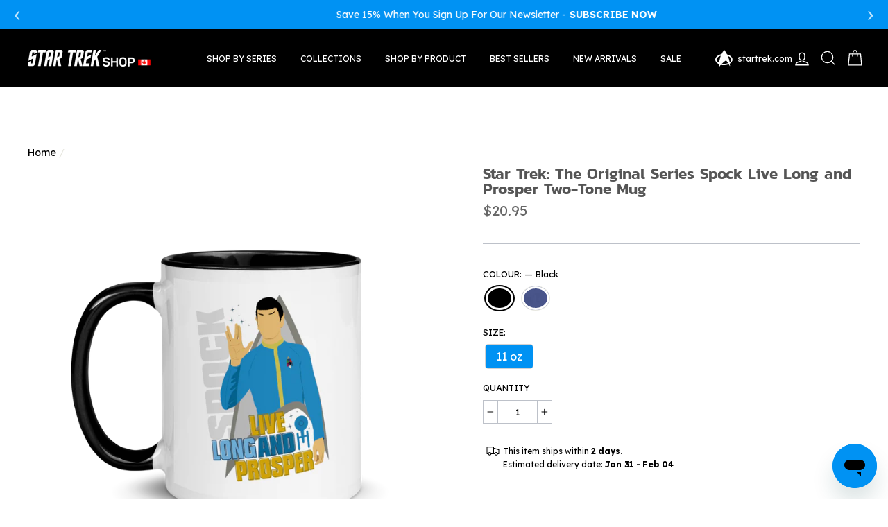

--- FILE ---
content_type: text/html; charset=utf-8
request_url: https://startrekshop.ca/products/star-trek-the-original-series-spock-communicator-quote-two-tone-mug
body_size: 66321
content:
<!doctype html>
<html class="no-js" lang="en">
<head>
  <link rel="stylesheet" href="https://size-charts-relentless.herokuapp.com/css/size-charts-relentless.css" />
<script>
var sizeChartsRelentless = window.sizeChartsRelentless || {};
sizeChartsRelentless.product = {"id":6759797293187,"title":"Star Trek: The Original Series Spock Live Long and Prosper Two-Tone Mug","handle":"star-trek-the-original-series-spock-communicator-quote-two-tone-mug","description":"\u003cstrong data-mce-fragment=\"1\"\u003ePRODUCT DETAILS:\u003c\/strong\u003e\n\u003cul\u003e\n\u003cli\u003eMade of: Ceramic\u003c\/li\u003e\n\u003cli\u003eColored rim, inside, and handle\u003c\/li\u003e\n\u003cli\u003eCare: Dishwasher and microwave safe\u003c\/li\u003e\n\u003c\/ul\u003e","published_at":"2022-04-27T15:35:21-04:00","created_at":"2022-04-19T16:51:16-04:00","vendor":"printful2","type":"Mugs","tags":["Accessories","black","blue","Coffee Mugs","Communicator","discount-text","Drinkware","Gifts for Her","Gifts for Him","Gifts Under $25","Gifts Under $50","LLAP","Mugs","New","not on sale","Shop All","Spock","Star Trek: The Original Series","The Original Series","White Ceramic Mug with Color Inside"],"price":2095,"price_min":2095,"price_max":2095,"available":true,"price_varies":false,"compare_at_price":null,"compare_at_price_min":0,"compare_at_price_max":0,"compare_at_price_varies":false,"variants":[{"id":39705875153027,"title":"Black \/ 11 oz","option1":"Black","option2":"11 oz","option3":null,"sku":"STTOS-101009-0001-ST-TOS-Spock-Quote","requires_shipping":true,"taxable":true,"featured_image":{"id":28917799420035,"product_id":6759797293187,"position":1,"created_at":"2022-04-22T13:02:16-04:00","updated_at":"2022-04-22T13:02:16-04:00","alt":"Star Trek: The Original Series Spock Two-Tone Mug","width":2000,"height":2000,"src":"\/\/startrekshop.ca\/cdn\/shop\/products\/ST-TOS-Spock-Quote-101009-LF-BLK-MF_21b3ee20-6d29-46eb-8d7f-c629f376ee4b.png?v=1650646936","variant_ids":[39705875153027]},"available":true,"name":"Star Trek: The Original Series Spock Live Long and Prosper Two-Tone Mug - Black \/ 11 oz","public_title":"Black \/ 11 oz","options":["Black","11 oz"],"price":2095,"weight":907,"compare_at_price":null,"inventory_management":"shopify","barcode":null,"featured_media":{"alt":"Star Trek: The Original Series Spock Two-Tone Mug","id":21215892340867,"position":1,"preview_image":{"aspect_ratio":1.0,"height":2000,"width":2000,"src":"\/\/startrekshop.ca\/cdn\/shop\/products\/ST-TOS-Spock-Quote-101009-LF-BLK-MF_21b3ee20-6d29-46eb-8d7f-c629f376ee4b.png?v=1650646936"}},"requires_selling_plan":false,"selling_plan_allocations":[],"quantity_rule":{"min":1,"max":null,"increment":1}},{"id":39705875185795,"title":"Blue \/ 11 oz","option1":"Blue","option2":"11 oz","option3":null,"sku":"STTOS-101009-0004-ST-TOS-Spock-Quote","requires_shipping":true,"taxable":true,"featured_image":{"id":28917799485571,"product_id":6759797293187,"position":3,"created_at":"2022-04-22T13:02:16-04:00","updated_at":"2022-04-22T13:02:16-04:00","alt":"Star Trek: The Original Series Spock Two-Tone Mug","width":2000,"height":2000,"src":"\/\/startrekshop.ca\/cdn\/shop\/products\/ST-TOS-Spock-Quote-101009-LF-BLU-MF_8c9d4611-c64d-4d90-8bcf-2c1cc00f4eeb.png?v=1650646936","variant_ids":[39705875185795]},"available":true,"name":"Star Trek: The Original Series Spock Live Long and Prosper Two-Tone Mug - Blue \/ 11 oz","public_title":"Blue \/ 11 oz","options":["Blue","11 oz"],"price":2095,"weight":907,"compare_at_price":null,"inventory_management":"shopify","barcode":null,"featured_media":{"alt":"Star Trek: The Original Series Spock Two-Tone Mug","id":21215892406403,"position":3,"preview_image":{"aspect_ratio":1.0,"height":2000,"width":2000,"src":"\/\/startrekshop.ca\/cdn\/shop\/products\/ST-TOS-Spock-Quote-101009-LF-BLU-MF_8c9d4611-c64d-4d90-8bcf-2c1cc00f4eeb.png?v=1650646936"}},"requires_selling_plan":false,"selling_plan_allocations":[],"quantity_rule":{"min":1,"max":null,"increment":1}}],"images":["\/\/startrekshop.ca\/cdn\/shop\/products\/ST-TOS-Spock-Quote-101009-LF-BLK-MF_21b3ee20-6d29-46eb-8d7f-c629f376ee4b.png?v=1650646936","\/\/startrekshop.ca\/cdn\/shop\/products\/ST-TOS-Spock-Quote-101009-RT-BLK-MF_a6b2f9c8-6c3e-4220-b2b6-59cb79ac149c.png?v=1650646936","\/\/startrekshop.ca\/cdn\/shop\/products\/ST-TOS-Spock-Quote-101009-LF-BLU-MF_8c9d4611-c64d-4d90-8bcf-2c1cc00f4eeb.png?v=1650646936","\/\/startrekshop.ca\/cdn\/shop\/products\/ST-TOS-Spock-Quote-101009-RT-BLU-MF_e03452aa-86fa-4087-b8c0-ad35842969ea.png?v=1650646936"],"featured_image":"\/\/startrekshop.ca\/cdn\/shop\/products\/ST-TOS-Spock-Quote-101009-LF-BLK-MF_21b3ee20-6d29-46eb-8d7f-c629f376ee4b.png?v=1650646936","options":["Color","Size"],"media":[{"alt":"Star Trek: The Original Series Spock Two-Tone Mug","id":21215892340867,"position":1,"preview_image":{"aspect_ratio":1.0,"height":2000,"width":2000,"src":"\/\/startrekshop.ca\/cdn\/shop\/products\/ST-TOS-Spock-Quote-101009-LF-BLK-MF_21b3ee20-6d29-46eb-8d7f-c629f376ee4b.png?v=1650646936"},"aspect_ratio":1.0,"height":2000,"media_type":"image","src":"\/\/startrekshop.ca\/cdn\/shop\/products\/ST-TOS-Spock-Quote-101009-LF-BLK-MF_21b3ee20-6d29-46eb-8d7f-c629f376ee4b.png?v=1650646936","width":2000},{"alt":"Star Trek: The Original Series Spock Two-Tone Mug","id":21215892373635,"position":2,"preview_image":{"aspect_ratio":1.0,"height":2000,"width":2000,"src":"\/\/startrekshop.ca\/cdn\/shop\/products\/ST-TOS-Spock-Quote-101009-RT-BLK-MF_a6b2f9c8-6c3e-4220-b2b6-59cb79ac149c.png?v=1650646936"},"aspect_ratio":1.0,"height":2000,"media_type":"image","src":"\/\/startrekshop.ca\/cdn\/shop\/products\/ST-TOS-Spock-Quote-101009-RT-BLK-MF_a6b2f9c8-6c3e-4220-b2b6-59cb79ac149c.png?v=1650646936","width":2000},{"alt":"Star Trek: The Original Series Spock Two-Tone Mug","id":21215892406403,"position":3,"preview_image":{"aspect_ratio":1.0,"height":2000,"width":2000,"src":"\/\/startrekshop.ca\/cdn\/shop\/products\/ST-TOS-Spock-Quote-101009-LF-BLU-MF_8c9d4611-c64d-4d90-8bcf-2c1cc00f4eeb.png?v=1650646936"},"aspect_ratio":1.0,"height":2000,"media_type":"image","src":"\/\/startrekshop.ca\/cdn\/shop\/products\/ST-TOS-Spock-Quote-101009-LF-BLU-MF_8c9d4611-c64d-4d90-8bcf-2c1cc00f4eeb.png?v=1650646936","width":2000},{"alt":"Star Trek: The Original Series Spock Two-Tone Mug","id":21215892439171,"position":4,"preview_image":{"aspect_ratio":1.0,"height":2000,"width":2000,"src":"\/\/startrekshop.ca\/cdn\/shop\/products\/ST-TOS-Spock-Quote-101009-RT-BLU-MF_e03452aa-86fa-4087-b8c0-ad35842969ea.png?v=1650646936"},"aspect_ratio":1.0,"height":2000,"media_type":"image","src":"\/\/startrekshop.ca\/cdn\/shop\/products\/ST-TOS-Spock-Quote-101009-RT-BLU-MF_e03452aa-86fa-4087-b8c0-ad35842969ea.png?v=1650646936","width":2000}],"requires_selling_plan":false,"selling_plan_groups":[],"content":"\u003cstrong data-mce-fragment=\"1\"\u003ePRODUCT DETAILS:\u003c\/strong\u003e\n\u003cul\u003e\n\u003cli\u003eMade of: Ceramic\u003c\/li\u003e\n\u003cli\u003eColored rim, inside, and handle\u003c\/li\u003e\n\u003cli\u003eCare: Dishwasher and microwave safe\u003c\/li\u003e\n\u003c\/ul\u003e"};
sizeChartsRelentless.productCollections = [{"id":167184236675,"handle":"accessories","title":"Accessories","updated_at":"2026-01-26T22:46:54-05:00","body_html":"","published_at":"2020-02-04T12:00:23-05:00","sort_order":"manual","template_suffix":"","disjunctive":true,"rules":[{"column":"tag","relation":"equals","condition":"Accessories"},{"column":"tag","relation":"equals","condition":"Backpacks"},{"column":"tag","relation":"equals","condition":"Bags"},{"column":"tag","relation":"equals","condition":"Hats"},{"column":"tag","relation":"equals","condition":"Face Masks"},{"column":"tag","relation":"equals","condition":"Electronics"}],"published_scope":"web","image":{"created_at":"2020-02-04T12:00:25-05:00","alt":"","width":2880,"height":451,"src":"\/\/startrekshop.ca\/cdn\/shop\/collections\/StarTrek_collection_banner_1920x300-General_51ae6430-7a1d-43ca-844e-cfb8b0084c27.jpg?v=1689350462"}},{"id":167183188099,"handle":"all-products","title":"All Products","updated_at":"2026-01-27T07:06:24-05:00","body_html":"","published_at":"2020-02-04T12:00:14-05:00","sort_order":"manual","template_suffix":"","disjunctive":false,"rules":[{"column":"variant_price","relation":"greater_than","condition":"0.01"}],"published_scope":"web","image":{"created_at":"2020-02-04T12:00:15-05:00","alt":"","width":2880,"height":451,"src":"\/\/startrekshop.ca\/cdn\/shop\/collections\/StarTrek_collection_banner_1920x300-General_e2e877ea-77e1-41bf-a103-943de4df9244.jpg?v=1689350388"}},{"id":407997677699,"handle":"all-products-excluding-blankets","title":"All Products Excluding Blankets","updated_at":"2026-01-27T07:06:24-05:00","body_html":"","published_at":"2023-10-27T08:08:38-04:00","sort_order":"manual","template_suffix":"","disjunctive":false,"rules":[{"column":"type","relation":"not_equals","condition":"Blankets"},{"column":"is_price_reduced","relation":"is_not_set","condition":""}],"published_scope":"web"},{"id":407719346307,"handle":"all-products-excluding-hoodies","title":"All Products Excluding Hoodies","updated_at":"2026-01-27T07:06:24-05:00","body_html":"","published_at":"2023-10-18T17:07:32-04:00","sort_order":"manual","template_suffix":"","disjunctive":false,"rules":[{"column":"type","relation":"not_equals","condition":"Hoodies"}],"published_scope":"web"},{"id":408881234051,"handle":"arrives-by-christmas","title":"Arrives By Christmas","updated_at":"2026-01-27T07:06:24-05:00","body_html":"\u003cmeta charset=\"utf-8\"\u003e\u003cspan data-mce-fragment=\"1\"\u003eShop\u003cem data-mce-fragment=\"1\"\u003e Star Trek\u003c\/em\u003e gifts that arrive \u003c\/span\u003e\u003cspan data-mce-fragment=\"1\"\u003ein time for\u003c\/span\u003e\u003cspan data-mce-fragment=\"1\"\u003e Christmas! \u003c\/span\u003e","published_at":"2023-11-29T13:11:08-05:00","sort_order":"manual","template_suffix":"","disjunctive":false,"rules":[{"column":"variant_metafield_definition","relation":"less_than","condition":"10"},{"column":"variant_inventory","relation":"greater_than","condition":"0"}],"published_scope":"web"},{"id":405558755459,"handle":"beat-the-rush","title":"Beat The Rush","updated_at":"2026-01-27T07:06:24-05:00","body_html":"\u003cdiv style=\"text-align: center;\"\u003e\n\u003cspan data-mce-fragment=\"1\"\u003eBeat the rush this holiday season and order your \u003c\/span\u003e\u003cem data-mce-fragment=\"1\"\u003eStar Trek\u003c\/em\u003e\u003cspan data-mce-fragment=\"1\"\u003e gifts early! Save \u003c\/span\u003e\u003cspan data-mce-fragment=\"1\"\u003e$\u003c\/span\u003e\u003cspan data-mce-fragment=\"1\"\u003e20 when you purchase \u003c\/span\u003e\u003cspan data-mce-fragment=\"1\"\u003e$\u003c\/span\u003e\u003cspan data-mce-fragment=\"1\"\u003e100 or more from THIS collection only from 11\/17\/22 - 11\/19\/22! Choose from bestselling \u003c\/span\u003e\u003cem data-mce-fragment=\"1\"\u003eStar Trek\u003c\/em\u003e\u003cspan data-mce-fragment=\"1\"\u003e T-Shirts, Hoodies, Joggers, Tote Bags, Mugs, Stickers and more. Find the perfect gift for you or any \u003c\/span\u003e\u003cem data-mce-fragment=\"1\"\u003eStar Trek\u003c\/em\u003e\u003cspan data-mce-fragment=\"1\"\u003e fan this year.\u003c\/span\u003e\n\u003c\/div\u003e","published_at":"2022-11-17T10:49:59-05:00","sort_order":"manual","template_suffix":"","disjunctive":true,"rules":[{"column":"vendor","relation":"equals","condition":"printful"},{"column":"vendor","relation":"equals","condition":"printful2"},{"column":"tag","relation":"equals","condition":"Beat The Rush"}],"published_scope":"web","image":{"created_at":"2024-10-28T13:16:54-04:00","alt":null,"width":2895,"height":450,"src":"\/\/startrekshop.ca\/cdn\/shop\/collections\/ST_Shop_Holiday_Collection_Banner.jpg?v=1730135815"}},{"id":261110333571,"handle":"bestsellers","updated_at":"2026-01-27T07:06:24-05:00","published_at":"2021-05-04T16:25:50-04:00","sort_order":"manual","template_suffix":"","published_scope":"web","title":"Best Sellers","body_html":"","image":{"created_at":"2021-05-04T16:25:49-04:00","alt":"","width":2880,"height":451,"src":"\/\/startrekshop.ca\/cdn\/shop\/collections\/image_2_1.png?v=1689350358"}},{"id":263052886147,"handle":"communicator-collection","title":"Communicator Collection","updated_at":"2026-01-24T22:47:04-05:00","body_html":"","published_at":"2022-04-25T17:13:21-04:00","sort_order":"manual","template_suffix":"","disjunctive":false,"rules":[{"column":"tag","relation":"equals","condition":"Communicator"}],"published_scope":"web","image":{"created_at":"2022-04-25T17:13:36-04:00","alt":null,"width":2880,"height":450,"src":"\/\/startrekshop.ca\/cdn\/shop\/collections\/image_2_f273216c-a673-49ee-8591-25e940e5076f.png?v=1711077356"}},{"id":167184728195,"handle":"drinkware","title":"Drinkware","updated_at":"2026-01-26T22:47:02-05:00","body_html":"","published_at":"2020-02-04T12:00:32-05:00","sort_order":"manual","template_suffix":"","disjunctive":true,"rules":[{"column":"tag","relation":"equals","condition":"Drinkware"}],"published_scope":"web","image":{"created_at":"2020-02-04T12:00:32-05:00","alt":"","width":2880,"height":451,"src":"\/\/startrekshop.ca\/cdn\/shop\/collections\/StarTrek_collection_banner_1920x300-General_784324ab-070e-4068-9d5a-322628a70029.jpg?v=1689350418"}},{"id":406602088579,"handle":"earth-day","title":"Earth Day","updated_at":"2026-01-26T22:47:03-05:00","body_html":"","published_at":"2023-04-22T11:27:17-04:00","sort_order":"manual","template_suffix":"","disjunctive":true,"rules":[{"column":"tag","relation":"equals","condition":"Tumblers"},{"column":"tag","relation":"equals","condition":"Tote Bags"},{"column":"tag","relation":"equals","condition":"Handbags"},{"column":"tag","relation":"equals","condition":"Drinking Glasses"},{"column":"tag","relation":"equals","condition":"Bags"},{"column":"tag","relation":"equals","condition":"Drinkware"}],"published_scope":"web","image":{"created_at":"2023-07-14T12:03:56-04:00","alt":null,"width":2880,"height":451,"src":"\/\/startrekshop.ca\/cdn\/shop\/collections\/ST_Shop_-_Desktop_Collection_Banner_ba5b1c44-05ed-434e-9af0-dc46725da0ac.png?v=1689350637"}},{"id":167183745155,"handle":"free-shipping-eligible-products","title":"Free Shipping Eligible Products","updated_at":"2026-01-27T07:06:24-05:00","body_html":"","published_at":"2020-02-04T12:00:19-05:00","sort_order":"manual","template_suffix":"","disjunctive":false,"rules":[{"column":"variant_price","relation":"greater_than","condition":".01"},{"column":"title","relation":"not_contains","condition":"Floating Frame Wrapped Canvas"},{"column":"title","relation":"not_contains","condition":"Gift Card"}],"published_scope":"web"},{"id":167184826499,"handle":"gifts-for-her","title":"Gifts for Her","updated_at":"2026-01-26T22:47:04-05:00","body_html":"","published_at":"2020-02-04T12:00:33-05:00","sort_order":"manual","template_suffix":"","disjunctive":false,"rules":[{"column":"tag","relation":"equals","condition":"Gifts for Her"}],"published_scope":"web","image":{"created_at":"2020-02-04T12:00:34-05:00","alt":null,"width":2895,"height":450,"src":"\/\/startrekshop.ca\/cdn\/shop\/collections\/header_71d7a896-e1d9-4a64-b7b0-35d4f07a2a42.jpg?v=1699550310"}},{"id":167182762115,"handle":"gifts-for-him","title":"Gifts for Him","updated_at":"2026-01-27T07:06:24-05:00","body_html":"","published_at":"2020-02-04T12:00:14-05:00","sort_order":"manual","template_suffix":"","disjunctive":false,"rules":[{"column":"tag","relation":"equals","condition":"Gifts for Him"}],"published_scope":"web","image":{"created_at":"2020-02-04T12:00:14-05:00","alt":null,"width":2895,"height":450,"src":"\/\/startrekshop.ca\/cdn\/shop\/collections\/header_d0ae512e-7d0a-490b-b71e-9f5dd7c6e8f6.jpg?v=1699550320"}},{"id":167184171139,"handle":"gifts-under-25","title":"Gifts Under $25","updated_at":"2026-01-26T22:47:04-05:00","body_html":"","published_at":"2020-02-04T12:00:24-05:00","sort_order":"manual","template_suffix":"","disjunctive":false,"rules":[{"column":"tag","relation":"equals","condition":"Gifts Under $25"}],"published_scope":"web","image":{"created_at":"2020-02-04T12:00:24-05:00","alt":null,"width":2895,"height":450,"src":"\/\/startrekshop.ca\/cdn\/shop\/collections\/header_64ad2437-5de9-4c67-bd9a-2b5407529636.jpg?v=1699550332"}},{"id":167182499971,"handle":"gifts-under-50","title":"Gifts Under $50","updated_at":"2026-01-26T22:47:04-05:00","body_html":"","published_at":"2020-02-04T12:00:14-05:00","sort_order":"manual","template_suffix":"","disjunctive":false,"rules":[{"column":"tag","relation":"equals","condition":"Gifts Under $50"}],"published_scope":"web","image":{"created_at":"2020-02-04T12:00:14-05:00","alt":null,"width":2895,"height":450,"src":"\/\/startrekshop.ca\/cdn\/shop\/collections\/header_e01b88f8-d9c6-4396-974c-5a347c89a2fc.jpg?v=1699550298"}},{"id":407198302339,"handle":"live-long-prosper","title":"Live Long \u0026 Prosper","updated_at":"2026-01-26T22:47:06-05:00","body_html":"","published_at":"2023-08-26T15:41:21-04:00","sort_order":"manual","template_suffix":"","disjunctive":true,"rules":[{"column":"title","relation":"contains","condition":"L.L.A.P."},{"column":"title","relation":"contains","condition":"Live Long \u0026 Prosper"},{"column":"title","relation":"contains","condition":"Live Long and Prosper"}],"published_scope":"web"},{"id":167182991491,"handle":"mugs","title":"Mugs","updated_at":"2026-01-26T22:47:06-05:00","body_html":"","published_at":"2020-02-04T12:00:13-05:00","sort_order":"manual","template_suffix":"","disjunctive":false,"rules":[{"column":"tag","relation":"equals","condition":"Mugs"}],"published_scope":"web","image":{"created_at":"2024-08-14T09:55:06-04:00","alt":null,"width":3456,"height":600,"src":"\/\/startrekshop.ca\/cdn\/shop\/collections\/ST_-_Branded_Collection_Banner_-_DESKTOP.jpg?v=1723643707"}},{"id":413446897795,"handle":"new-arrivals","title":"New Arrivals","updated_at":"2026-01-24T07:04:57-05:00","body_html":"","published_at":"2024-04-09T11:21:57-04:00","sort_order":"manual","template_suffix":"","disjunctive":false,"rules":[{"column":"tag","relation":"equals","condition":"New"}],"published_scope":"web"},{"id":433194500227,"handle":"promo-code-eligible-excludes-blankets","title":"Promo Code Eligible (Excludes BLANKETS)","updated_at":"2026-01-27T07:06:24-05:00","body_html":"","published_at":"2025-08-13T11:12:01-04:00","sort_order":"manual","template_suffix":"","disjunctive":false,"rules":[{"column":"title","relation":"not_contains","condition":"Gift Card"},{"column":"is_price_reduced","relation":"is_not_set","condition":""},{"column":"type","relation":"not_equals","condition":"Blankets"}],"published_scope":"web"},{"id":167181680771,"handle":"promo-code-eligible-excludes-gift-cards","title":"Promo Code Eligible (excludes gift cards,charity)","updated_at":"2026-01-27T07:06:24-05:00","body_html":"","published_at":"2020-02-04T12:00:13-05:00","sort_order":"manual","template_suffix":"","disjunctive":false,"rules":[{"column":"title","relation":"not_contains","condition":"Gift Card"},{"column":"is_price_reduced","relation":"is_not_set","condition":""},{"column":"title","relation":"not_contains","condition":"Pride"}],"published_scope":"web"},{"id":418897428611,"handle":"promo-code-eligible-hats","title":"Promo Code Eligible (Excludes HATS)","updated_at":"2026-01-27T07:06:24-05:00","body_html":"","published_at":"2024-08-06T12:19:56-04:00","sort_order":"manual","template_suffix":"","disjunctive":false,"rules":[{"column":"title","relation":"not_contains","condition":"Gift Card"},{"column":"is_price_reduced","relation":"is_not_set","condition":""},{"column":"type","relation":"not_equals","condition":"Hats"}],"published_scope":"web"},{"id":418897330307,"handle":"promo-code-eligible-hoodies-sweatshirts","title":"Promo Code Eligible (Excludes HOODIES \u0026 SWEATSHIRTS)","updated_at":"2026-01-27T07:06:24-05:00","body_html":"","published_at":"2024-08-06T12:18:04-04:00","sort_order":"manual","template_suffix":"","disjunctive":false,"rules":[{"column":"title","relation":"not_contains","condition":"Gift Card"},{"column":"is_price_reduced","relation":"is_not_set","condition":""},{"column":"type","relation":"not_equals","condition":"Hoodies"},{"column":"type","relation":"not_equals","condition":"Crew Neck Sweatshirts"}],"published_scope":"web"},{"id":418897199235,"handle":"promo-code-eligible-excludes-t-shirts","title":"Promo Code Eligible (Excludes T-SHIRTS)","updated_at":"2026-01-26T22:47:24-05:00","body_html":"","published_at":"2024-08-06T12:16:13-04:00","sort_order":"manual","template_suffix":"","disjunctive":false,"rules":[{"column":"title","relation":"not_contains","condition":"Gift Card"},{"column":"is_price_reduced","relation":"is_not_set","condition":""},{"column":"type","relation":"not_equals","condition":"T-Shirts"},{"column":"type","relation":"not_equals","condition":"Long Sleeve T-Shirts"}],"published_scope":"web"},{"id":260745330819,"handle":"spock","title":"Spock","updated_at":"2026-01-21T07:05:56-05:00","body_html":"","published_at":"2021-03-26T13:29:46-04:00","sort_order":"manual","template_suffix":"","disjunctive":false,"rules":[{"column":"tag","relation":"equals","condition":"Spock"}],"published_scope":"web","image":{"created_at":"2021-03-26T13:29:45-04:00","alt":null,"width":1930,"height":300,"src":"\/\/startrekshop.ca\/cdn\/shop\/collections\/image_2_658214b3-01e4-46dd-a73d-1a3ee44e40f2.png?v=1616779785"}},{"id":167183351939,"handle":"star-trek-the-original-series","title":"Star Trek: The Original Series","updated_at":"2026-01-26T22:47:15-05:00","body_html":"\u003cmeta charset=\"utf-8\"\u003e\u003cmeta charset=\"utf-8\"\u003e\u003cspan\u003eThe original Star Trek series focuses on the 23rd century adventures of Captain James T. Kirk and the U.S.S. Enterprise NCC-1701, a powerful interstellar spacecraft dispatched by Earth-based Starfleet Command to explore the galaxy. Kirk’s five-year mission—and his mandate from Starfleet—is to seek out new life and new civilizations, and to boldly go where no man has gone before.\u003c\/span\u003e","published_at":"2020-02-04T12:00:14-05:00","sort_order":"manual","template_suffix":"","disjunctive":false,"rules":[{"column":"tag","relation":"equals","condition":"The Original Series"}],"published_scope":"web","image":{"created_at":"2020-02-04T12:00:15-05:00","alt":null,"width":1930,"height":300,"src":"\/\/startrekshop.ca\/cdn\/shop\/collections\/StarTrek_collection_generic.jpg?v=1580835617"}},{"id":408051875971,"handle":"stocking-stuffers","title":"Stocking Stuffers","updated_at":"2026-01-26T22:47:15-05:00","body_html":"","published_at":"2023-10-30T01:23:13-04:00","sort_order":"manual","template_suffix":"","disjunctive":true,"rules":[{"column":"tag","relation":"equals","condition":"Shot Glasses"},{"column":"tag","relation":"equals","condition":"Stocking Stuffers"},{"column":"tag","relation":"equals","condition":"Starfleet Badge"},{"column":"tag","relation":"equals","condition":"Pins"},{"column":"tag","relation":"equals","condition":"pint glass"},{"column":"tag","relation":"equals","condition":"Shot Glasses"},{"column":"tag","relation":"equals","condition":"Bottle Openers"},{"column":"tag","relation":"equals","condition":"Socks"},{"column":"tag","relation":"equals","condition":"Coolers"},{"column":"tag","relation":"equals","condition":"Hats"},{"column":"tag","relation":"equals","condition":"Beanies"},{"column":"tag","relation":"equals","condition":"Mugs"},{"column":"tag","relation":"equals","condition":"Pin Set"}],"published_scope":"web","image":{"created_at":"2023-10-30T01:23:12-04:00","alt":null,"width":2895,"height":450,"src":"\/\/startrekshop.ca\/cdn\/shop\/collections\/image_2_307311fd-0198-414b-98f0-123488333c6a.webp?v=1731264804"}},{"id":167181746307,"handle":"under-25","title":"Under $25","updated_at":"2026-01-26T22:47:16-05:00","body_html":"","published_at":"2020-02-04T12:00:13-05:00","sort_order":"manual","template_suffix":"","disjunctive":false,"rules":[{"column":"variant_price","relation":"less_than","condition":"25"}],"published_scope":"web","image":{"created_at":"2023-07-14T12:01:22-04:00","alt":null,"width":2880,"height":451,"src":"\/\/startrekshop.ca\/cdn\/shop\/collections\/ST_Shop_-_Desktop_Collection_Banner_9ca76d67-d614-48a0-a556-ebe05227d4e2.png?v=1689350483"}}];
sizeChartsRelentless.metafield = {"charts":[{"id":"1","title":"Adult Short Sleeve T-Shirt","descriptionTop":"<p><img style=\"display: block; margin-left: auto; margin-right: auto;\" src=\"https://cdn.shopify.com/s/files/1/0018/7337/9427/t/6/assets/scr-1-Delta11730.jpg?7467\" alt=\"\" width=\"300\" height=\"300\" /></p>\r\n<p>*Our everyday adult tee has a standard fit. The preshrunk, 100% cotton is durable and keeps the tee's size with every wear. For a looser fit, we suggest ordering a size up than what you would normally wear.</p>","values":[["Size","Chest","Length"],["Small","18\"","28\""],["Medium","20\"","29\""],["Large","22\"","30\""],["XL","24\"","31\""],["XXL","26\"","32\""],["XXXL","28\"","33\""]],"descriptionBottom":"","conditionsOperator":"products-matching-any-condition-below","conditions":[{"id":"1","type":"","operator":"is-equal-to","title":""},{"id":"4328459141219","type":"product","operator":"is-equal-to","title":"Star Trek : Generations Generations Delta 25 Adult Short Sleeve T-Shirt"},{"id":"4328455503971","type":"product","operator":"is-equal-to","title":"Star Trek : Generations Generations Kirk & Picard 25 Adult Short Sleeve T-Shirt"},{"id":"3946191749219","type":"product","operator":"is-equal-to","title":"Star Trek Starfleet Academy Alumni Adult Short Sleeve T-Shirt"},{"id":"3946192011363","type":"product","operator":"is-equal-to","title":"Star Trek Starfleet Academy Alumni Personalized Adult Short Sleeve T-Shirt"},{"id":"4021088616547","type":"product","operator":"is-equal-to","title":"Star Trek Starfleet Academy Alumni Personalized Grey Adult Short Sleeve T-Shirt"},{"id":"3948866764899","type":"product","operator":"is-equal-to","title":"Star Trek Starfleet Academy Command Badge Adult Short Sleeve T-Shirt"},{"id":"3948866306147","type":"product","operator":"is-equal-to","title":"Star Trek Starfleet Academy Engineering Badge Adult Short Sleeve T-Shirt"},{"id":"3948865421411","type":"product","operator":"is-equal-to","title":"Star Trek Starfleet Academy EST. 2161 Adult Short Sleeve T-Shirt"},{"id":"3948895109219","type":"product","operator":"is-equal-to","title":"Star Trek Starfleet Academy EST. 2161 Personalized Adult Short Sleeve T-Shirt"},{"id":"3946191093859","type":"product","operator":"is-equal-to","title":"Star Trek Starfleet Academy Flying Phoenix Delta Adult Short Sleeve T-Shirt"},{"id":"3948866601059","type":"product","operator":"is-equal-to","title":"Star Trek Starfleet Academy Medical Badge Adult Short Sleeve T-Shirt"},{"id":"3948866830435","type":"product","operator":"is-equal-to","title":"Star Trek Starfleet Academy Red Squadron Adult Short Sleeve T-Shirt"},{"id":"3948867158115","type":"product","operator":"is-equal-to","title":"Star Trek Starfleet Academy San Francisco Phoenix Adult Short Sleeve T-Shirt"},{"id":"3948865749091","type":"product","operator":"is-equal-to","title":"Star Trek Starfleet Academy Science Badge Adult Short Sleeve T-Shirt"},{"id":"3948900548707","type":"product","operator":"is-equal-to","title":"Star Trek Starfleet Academy Varsity Adult Short Sleeve T-Shirt"},{"id":"3966751277155","type":"product","operator":"is-equal-to","title":"Star Trek Starfleet Museum Adult Short Sleeve T-Shirt"},{"id":"3951764602979","type":"product","operator":"is-equal-to","title":"Star Trek To Boldly Go Adult Short Sleeve T-Shirt"},{"id":"3950662844515","type":"product","operator":"is-equal-to","title":"Star Trek: Deep Space Nine Defiant Development Adult Short Sleeve T-Shirt"},{"id":"3950662811747","type":"product","operator":"is-equal-to","title":"Star Trek: Deep Space Nine Garak’s Clothiers Adult Short Sleeve T-Shirt"},{"id":"3950662778979","type":"product","operator":"is-equal-to","title":"Star Trek: Deep Space Nine Niners Baseball Adult Short Sleeve T-Shirt"},{"id":"3950662254691","type":"product","operator":"is-equal-to","title":"Star Trek: Deep Space Nine Quark's Bar Vintage Logo Adult Short Sleeve T-Shirt"},{"id":"3950662942819","type":"product","operator":"is-equal-to","title":"Star Trek: Deep Space Nine Quark’s Bar & Restaurant Adult Short Sleeve T-Shirt"},{"id":"3950662615139","type":"product","operator":"is-equal-to","title":"Star Trek: Deep Space Nine Sisko's Creole Kitchen Adult Short Sleeve T-Shirt"},{"id":"3950662484067","type":"product","operator":"is-equal-to","title":"Star Trek: Deep Space Nine Starfleet Corps Of Engineers Adult Short Sleeve T-Shirt"},{"id":"3950662418531","type":"product","operator":"is-equal-to","title":"Star Trek: Deep Space Nine Terok Nor Adult Short Sleeve T-Shirt"},{"id":"3950662352995","type":"product","operator":"is-equal-to","title":"Star Trek: Deep Space Nine Utopia Planitia Fleet Yards Adult Short Sleeve T-Shirt"},{"id":"3949040009315","type":"product","operator":"is-equal-to","title":"Star Trek: Discovery Be Bold. Be Brave. Be Courageous. Adult Short Sleeve T-Shirt"},{"id":"3949048168547","type":"product","operator":"is-equal-to","title":"Star Trek: Discovery Black Alert Starry Graphic T-Shirt"},{"id":"3949040107619","type":"product","operator":"is-equal-to","title":"Star Trek: Discovery Let Us See What The Future Holds Adult Short Sleeve T-Shirt"},{"id":"3949039812707","type":"product","operator":"is-equal-to","title":"Star Trek: Discovery Live Long Pride Adult Short Sleeve T-Shirt"},{"id":"3949040140387","type":"product","operator":"is-equal-to","title":"Star Trek: Discovery Logo Sketch Adult Short Sleeve T-Shirt"},{"id":"3949090209891","type":"product","operator":"is-equal-to","title":"Star Trek: Discovery Mirror Universe Long Live The Empire Adult Short Sleeve T-Shirt"},{"id":"3949090177123","type":"product","operator":"is-equal-to","title":"Star Trek: Discovery Mirror Universe Terran Empire Adult Short Sleeve T-Shirt"},{"id":"3949039943779","type":"product","operator":"is-equal-to","title":"Star Trek: Discovery Pride Adult Short Sleeve T-Shirt"},{"id":"3949039878243","type":"product","operator":"is-equal-to","title":"Star Trek: Discovery Property of U.S.S. Discovery Adult Short Sleeve T-Shirt"},{"id":"3949050232931","type":"product","operator":"is-equal-to","title":"Star Trek: Discovery Rainbow Paint Insignia Graphic T-Shirt"},{"id":"3949059407971","type":"product","operator":"is-equal-to","title":"Star Trek: Discovery Rainbow Stars Badge Graphic T-Shirt"},{"id":"3949065273443","type":"product","operator":"is-equal-to","title":"Star Trek: Discovery Rainbow Striped Ship Graphic T-Shirt"},{"id":"3949040205923","type":"product","operator":"is-equal-to","title":"Star Trek: Discovery Starfleet Command Adult Short Sleeve T-Shirt"},{"id":"3949040304227","type":"product","operator":"is-equal-to","title":"Star Trek: Discovery Vulcan Salute Adult Short Sleeve T-Shirt"},{"id":"3961168232547","type":"product","operator":"is-equal-to","title":"Star Trek: Enterprise NX-01 Adult Short Sleeve T-Shirt"},{"id":"3961168298083","type":"product","operator":"is-equal-to","title":"Star Trek: Enterprise NX-01 Enterprise Adult Short Sleeve T-Shirt"},{"id":"3961168658531","type":"product","operator":"is-equal-to","title":"Star Trek: Enterprise NX-01 Schematic Adult Short Sleeve T-Shirt"},{"id":"3961168363619","type":"product","operator":"is-equal-to","title":"Star Trek: Enterprise Property of Enterprise Adult Short Sleeve T-Shirt"},{"id":"3961168494691","type":"product","operator":"is-equal-to","title":"Star Trek: Enterprise Semper Exploro Adult Short Sleeve T-Shirt"},{"id":"3956545486947","type":"product","operator":"is-equal-to","title":"Star Trek: Picard Chateau Picard Vineyard Logo Adult Short Sleeve T-Shirt"},{"id":"3950429700195","type":"product","operator":"is-equal-to","title":"Star Trek: Picard Coat of Arms Adult Short Sleeve T-Shirt"},{"id":"3950430584931","type":"product","operator":"is-equal-to","title":"Star Trek: Picard Coat of Arms Picard Family Forever Adult Short Sleeve T-Shirt"},{"id":"3924411416675","type":"product","operator":"is-equal-to","title":"Star Trek: Picard Gold Delta Adult Short Sleeve T-Shirt"},{"id":"3956543815779","type":"product","operator":"is-equal-to","title":"Star Trek: Picard Logo Adult Short Sleeve T-Shirt"},{"id":"3989987393635","type":"product","operator":"is-equal-to","title":"Star Trek: Picard Star Trek Picard Back Design Test Adult Short Sleeve T-Shirt"},{"id":"4027090206819","type":"product","operator":"is-equal-to","title":"Star Trek: The Motion Picture 40th Anniversary Logo Adult Short Sleeve T-Shirt"},{"id":"4027075493987","type":"product","operator":"is-equal-to","title":"Star Trek: The Motion Picture 40th Anniversary U.S.S. Enterprise Adult Short Sleeve T-Shirt"},{"id":"4027156562019","type":"product","operator":"is-equal-to","title":"Star Trek: The Motion Picture Logo Adult Short Sleeve T-Shirt"},{"id":"4026527088739","type":"product","operator":"is-equal-to","title":"Star Trek: The Motion Picture Poster Adult Short Sleeve T-Shirt"},{"id":"3968762019939","type":"product","operator":"is-equal-to","title":"Star Trek: The Next Generation Captain Picard Day Adult Short Sleeve T-Shirt"},{"id":"4201324740707","type":"product","operator":"is-equal-to","title":"Star Trek: The Next Generation Data Cats Adult Short Sleeve T-Shirt"},{"id":"4296421376099","type":"product","operator":"is-equal-to","title":"Star Trek: The Next Generation Data Portrait Adult Short Sleeve T-Shirt"},{"id":"3951764668515","type":"product","operator":"is-equal-to","title":"Star Trek: The Next Generation Delta Adult Short Sleeve T-Shirt"},{"id":"3968857473123","type":"product","operator":"is-equal-to","title":"Star Trek: The Next Generation Facepalm Adult Short Sleeve T-Shirt"},{"id":"3968761954403","type":"product","operator":"is-equal-to","title":"Star Trek: The Next Generation Four Lights Adult Short Sleeve T-Shirt"},{"id":"4201366224995","type":"product","operator":"is-equal-to","title":"Star Trek: The Next Generation Make It So Number One Adult Short Sleeve T-Shirt"},{"id":"4200974909539","type":"product","operator":"is-equal-to","title":"Star Trek: The Next Generation Make It So Portrait Adult Short Sleeve T-Shirt"},{"id":"3951764635747","type":"product","operator":"is-equal-to","title":"Star Trek: The Next Generation Mirror Universe Characters Adult Short Sleeve T-Shirt"},{"id":"3951764439139","type":"product","operator":"is-equal-to","title":"Star Trek: The Next Generation Mirror Universe Delta Adult Short Sleeve T-Shirt"},{"id":"3951764373603","type":"product","operator":"is-equal-to","title":"Star Trek: The Next Generation Mirror Universe Terran Empire Adult Short Sleeve T-Shirt"},{"id":"3951764308067","type":"product","operator":"is-equal-to","title":"Star Trek: The Next Generation Mirror Universe Terran Empire Delta Adult Short Sleeve T-Shirt"},{"id":"3951764242531","type":"product","operator":"is-equal-to","title":"Star Trek: The Next Generation Mirror Universe Terrans Unite Adult Short Sleeve T-Shirt"},{"id":"3951764176995","type":"product","operator":"is-equal-to","title":"Star Trek: The Next Generation Mirror Universe Tyranny Reigns Adult Short Sleeve T-Shirt"},{"id":"3951764144227","type":"product","operator":"is-equal-to","title":"Star Trek: The Next Generation Mirror Universe War is Peace Adult Short Sleeve T-Shirt"},{"id":"3951764504675","type":"product","operator":"is-equal-to","title":"Star Trek: The Next Generation Mirror Universe We All Have a Dark Side Adult Short Sleeve T-Shirt"},{"id":"4296417247331","type":"product","operator":"is-equal-to","title":"Star Trek: The Next Generation Picard Cat Portrait Adult Short Sleeve T-Shirt"},{"id":"4201335980131","type":"product","operator":"is-equal-to","title":"Star Trek: The Next Generation Picard Delta Adult Short Sleeve T-Shirt"},{"id":"4201327558755","type":"product","operator":"is-equal-to","title":"Star Trek: The Next Generation Picard Make It So Adult Short Sleeve T-Shirt"},{"id":"3968761823331","type":"product","operator":"is-equal-to","title":"Star Trek: The Next Generation Picard Riker 2020 Adult Short Sleeve T-Shirt"},{"id":"3951764045923","type":"product","operator":"is-equal-to","title":"Star Trek: The Next Generation Property Of U.S.S. Enterprise Adult Short Sleeve T-Shirt"},{"id":"3968761692259","type":"product","operator":"is-equal-to","title":"Star Trek: The Next Generation Seeking Jamaharon Adult Short Sleeve T-Shirt"},{"id":"3968761397347","type":"product","operator":"is-equal-to","title":"Star Trek: The Next Generation Tea Earl Grey Hot Adult Short Sleeve T-Shirt"},{"id":"3951763980387","type":"product","operator":"is-equal-to","title":"Star Trek: The Next Generation U.S.S. Enterprise Profile Adult Short Sleeve T-Shirt"},{"id":"4257836728419","type":"product","operator":"is-equal-to","title":"Star Trek: The Original Series Because I'm A Doctor Adult Short Sleeve T-Shirt"},{"id":"4299930730595","type":"product","operator":"is-equal-to","title":"Star Trek: The Original Series Cat Captain Kirk Adult Short Sleeve T-Shirt"},{"id":"3960949637219","type":"product","operator":"is-equal-to","title":"Star Trek: The Original Series Delta Adult Short Sleeve T-Shirt"},{"id":"3967383175267","type":"product","operator":"is-equal-to","title":"Star Trek: The Original Series Delta Personalized Adult Short Sleeve T-Shirt"},{"id":"3960949375075","type":"product","operator":"is-equal-to","title":"Star Trek: The Original Series Enterprise Delta Adult Short Sleeve T-Shirt"},{"id":"3960949801059","type":"product","operator":"is-equal-to","title":"Star Trek: The Original Series Kirk & Spock 2020 Adult Short Sleeve T-Shirt"},{"id":"4257834139747","type":"product","operator":"is-equal-to","title":"Star Trek: The Original Series Kirk Captain's Chair Adult Short Sleeve T-Shirt"},{"id":"3982298939491","type":"product","operator":"is-equal-to","title":"Star Trek: The Original Series Live Long and Prosper Deltas Adult Short Sleeve T-Shirt"},{"id":"3961058787427","type":"product","operator":"is-equal-to","title":"Star Trek: The Original Series Mirror Mirror Adult Short Sleeve T-Shirt"},{"id":"3960949014627","type":"product","operator":"is-equal-to","title":"Star Trek: The Original Series Property of U.S.S. Enterprise 1701 Adult Short Sleeve T-Shirt"},{"id":"4002362032227","type":"product","operator":"is-equal-to","title":"Star Trek: The Original Series Ships of the Line Delta Adult Short Sleeve T-Shirt"},{"id":"4257839644771","type":"product","operator":"is-equal-to","title":"Star Trek: The Original Series Spock Live Long and Prosper Adult Short Sleeve T-Shirt"},{"id":"3960949276771","type":"product","operator":"is-equal-to","title":"Star Trek: The Original Series U.S.S. Enterprise Property of Profile Adult Short Sleeve T-Shirt"},{"id":"3950548746339","type":"product","operator":"is-equal-to","title":"Star Trek: Voyager Captain Proton Adult Short Sleeve T-Shirt"},{"id":"3950548648035","type":"product","operator":"is-equal-to","title":"Star Trek: Voyager Coffee In That Nebula Adult Short Sleeve T-Shirt"},{"id":"3950548680803","type":"product","operator":"is-equal-to","title":"Star Trek: Voyager Delta Adult Short Sleeve T-Shirt"},{"id":"3950548811875","type":"product","operator":"is-equal-to","title":"Star Trek: Voyager Logo Adult Short Sleeve T-Shirt"},{"id":"3950548713571","type":"product","operator":"is-equal-to","title":"Star Trek: Voyager Property Of U.S.S. Voyager Adult Short Sleeve T-Shirt"},{"id":"3949075136611","type":"product","operator":"is-equal-to","title":"Star Trek Starfleet Academy Flying Phoenix Cloud Premium T-Shirt"},{"id":"3949072842851","type":"product","operator":"is-equal-to","title":"Star Trek Starfleet Academy Tri-Dimensional Champions Premium T-Shirt"},{"id":"3949093322851","type":"product","operator":"is-equal-to","title":"Star Trek Talosians Cartoon Trio Fan Art Premium T-Shirt"},{"id":"3949057933411","type":"product","operator":"is-equal-to","title":"Star Trek: Discovery DISCO Ball Premium T-Shirt"},{"id":"3949055672419","type":"product","operator":"is-equal-to","title":"Star Trek: Discovery Pride Ship Premium T-Shirt"},{"id":"3949050134627","type":"product","operator":"is-equal-to","title":"Star Trek: Discovery Universe Delta Premium T-Shirt"},{"id":"3949045416035","type":"product","operator":"is-equal-to","title":"Star Trek: Discovery Universe Logo Premium T-Shirt"},{"id":"3949013336163","type":"product","operator":"is-equal-to","title":"Star Trek: Picard Metallic Premium T-Shirt"},{"id":"3949093355619","type":"product","operator":"is-equal-to","title":"Star Trek: The Original Series Enterprise '66 Premium T-Shirt"},{"id":"3949093421155","type":"product","operator":"is-equal-to","title":"Star Trek: The Original Series Kirk Beam Me Up Premium T-Shirt"},{"id":"3949093126243","type":"product","operator":"is-equal-to","title":"Star Trek: The Original Series Lucky Red Shirt Premium T-Shirt"},{"id":"3950447951971","type":"product","operator":"is-equal-to","title":"Star Trek: Voyager The Janeway The Right Way Premium T-Shirt"},{"id":"3961599885411","type":"product","operator":"is-equal-to","title":"Star Trek Starfleet Academy Alumni Women's Relaxed Scoop Neck T-Shirt"},{"id":"3949075136611","type":"product","operator":"is-equal-to","title":"Star Trek Starfleet Academy Flying Phoenix Cloud Premium T-Shirt"},{"id":"3948867453027","type":"product","operator":"is-equal-to","title":"Star Trek Starfleet Academy San Francisco Phoenix Personalized Men's Tri-Blend T-Shirt"},{"id":"3949072842851","type":"product","operator":"is-equal-to","title":"Star Trek Starfleet Academy Tri-Dimensional Champions Premium T-Shirt"},{"id":"3949093322851","type":"product","operator":"is-equal-to","title":"Star Trek Talosians Cartoon Trio Fan Art Premium T-Shirt"},{"id":"3950447853667","type":"product","operator":"is-equal-to","title":"Star Trek: Deep Space Nine Bajoran System Schematic Graphic T-Shirt"},{"id":"3950447886435","type":"product","operator":"is-equal-to","title":"Star Trek: Deep Space Nine United Rainbow Symbol Stack Graphic T-Shirt"},{"id":"3444716994659","type":"product","operator":"is-equal-to","title":"Star Trek: Discovery Command Training Program T-Shirt"},{"id":"3982367424611","type":"product","operator":"is-equal-to","title":"Star Trek: Discovery Disco Adult Long Sleeve T-Shirt"},{"id":"3949057933411","type":"product","operator":"is-equal-to","title":"Star Trek: Discovery DISCO Ball Premium T-Shirt"},{"id":"3589273714787","type":"product","operator":"is-equal-to","title":"Star Trek: Discovery Disco Men's Short Sleeve T-Shirt"},{"id":"3949055672419","type":"product","operator":"is-equal-to","title":"Star Trek: Discovery Pride Ship Premium T-Shirt"},{"id":"3949068451939","type":"product","operator":"is-equal-to","title":"Star Trek: Discovery Ship Schematic Blue Glow Graphic T-Shirt"},{"id":"3949050134627","type":"product","operator":"is-equal-to","title":"Star Trek: Discovery Universe Delta Premium T-Shirt"},{"id":"3949045416035","type":"product","operator":"is-equal-to","title":"Star Trek: Discovery Universe Logo Premium T-Shirt"},{"id":"4328479326307","type":"product","operator":"is-equal-to","title":"Star Trek: Generations 25 Logo Adult Long Sleeve T-Shirt"},{"id":"3949013336163","type":"product","operator":"is-equal-to","title":"Star Trek: Picard Metallic Premium T-Shirt"},{"id":"4027112783971","type":"product","operator":"is-equal-to","title":"Star Trek: The Motion Picture 40th Anniversary Logo Women's Short Sleeve T-Shirt"},{"id":"4027108327523","type":"product","operator":"is-equal-to","title":"Star Trek: The Motion Picture 40th Anniversary U.S.S. Enterprise Women's Short Sleeve T-Shirt"},{"id":"4027162493027","type":"product","operator":"is-equal-to","title":"Star Trek: The Motion Picture Logo Women's Short Sleeve T-Shirt"},{"id":"3949093453923","type":"product","operator":"is-equal-to","title":"Star Trek: The Next Generation Enterprise Chart Graphic T-Shirt"},{"id":"3949093519459","type":"product","operator":"is-equal-to","title":"Star Trek: The Next Generation Kitty Cat Logo Graphic T-Shirt"},{"id":"4370115592291","type":"product","operator":"is-equal-to","title":"Star Trek: The Next Generation Make It Snow Adult Short Sleeve T-Shirt"},{"id":"3950447755363","type":"product","operator":"is-equal-to","title":"Star Trek: The Next Generation My Dad Is Graphic T-Shirt"},{"id":"3950447788131","type":"product","operator":"is-equal-to","title":"Star Trek: The Next Generation Retro Rainbow Ship Graphic T-Shirt"},{"id":"3949072908387","type":"product","operator":"is-equal-to","title":"Star Trek: The Original Series Cat Captain Kirk Premium T-Shirt"},{"id":"3949092995171","type":"product","operator":"is-equal-to","title":"Star Trek: The Original Series Crew Retro Rainbow Graphic T-Shirt"},{"id":"4302677606499","type":"product","operator":"is-equal-to","title":"Star Trek: The Original Series Dog Alien Short Sleeve T-Shirt"},{"id":"3949093355619","type":"product","operator":"is-equal-to","title":"Star Trek: The Original Series Enterprise '66 Premium T-Shirt"},{"id":"3949093027939","type":"product","operator":"is-equal-to","title":"Star Trek: The Original Series Handwritten Salute Graphic T-Shirt"},{"id":"3949093093475","type":"product","operator":"is-equal-to","title":"Star Trek: The Original Series Handwritten Speech Graphic T-Shirt"},{"id":"3949093421155","type":"product","operator":"is-equal-to","title":"Star Trek: The Original Series Kirk Beam Me Up Premium T-Shirt"},{"id":"3949093126243","type":"product","operator":"is-equal-to","title":"Star Trek: The Original Series Lucky Red Shirt Premium T-Shirt"},{"id":"4371471171683","type":"product","operator":"is-equal-to","title":"Star Trek: The Original Series Merry Trekmas Adult Short Sleeve T-Shirt"},{"id":"3949093191779","type":"product","operator":"is-equal-to","title":"Star Trek: The Original Series Moods of Spock Graphic T-Shirt"},{"id":"3949093257315","type":"product","operator":"is-equal-to","title":"Star Trek: The Original Series Pixel Space Battle Graphic T-Shirt"},{"id":"3949093290083","type":"product","operator":"is-equal-to","title":"Star Trek: The Original Series Rainbow Delta Graphic T-Shirt"},{"id":"4302673281123","type":"product","operator":"is-equal-to","title":"Star Trek: The Original Series Scotty Cat Portrait Short Sleeve T-Shirt"},{"id":"4302645461091","type":"product","operator":"is-equal-to","title":"Star Trek: The Original Series Spock Cat Portrait Short Sleeve T-Shirt"},{"id":"3950447951971","type":"product","operator":"is-equal-to","title":"Star Trek: Voyager The Janeway The Right Way Premium T-Shirt"}],"buttonPlacement":"above-add-to-cart"},{"id":"0","title":"Adult Hooded Sweatshirt","descriptionTop":"<p><span style=\"box-sizing: border-box; font-family: verdana, geneva, sans-serif; font-size: 13.3333px; letter-spacing: 0.425px; color: #1b1b1b;\"><img src=\"https://cdn.shopify.com/s/files/1/0018/7337/9427/t/6/assets/scr-0-ScreenShot2019-11-21at10.26.26AM.png?7822\" alt=\"\" width=\"265\" height=\"347\" /></span></p>\r\n<p><span style=\"box-sizing: border-box; font-family: verdana, geneva, sans-serif; font-size: 13.3333px; letter-spacing: 0.425px; color: #1b1b1b;\">This super soft unisex preshrunk fleece hoodie will keep you warm.&nbsp;</span><span style=\"font-family: verdana, geneva, sans-serif; font-size: 13.3333px; letter-spacing: 0.425px;\">Order a size up to enjoy a baggier fit.</span></p>","values":[["Size","Chest","Length"],["Small","21\"","27\""],["Medium","22\"","28\""],["Large","24\"","29\""],["XL","26\"","30\""],["XXL","28\"","31\""],["XXXL","30\"","32\""]],"descriptionBottom":"","conditionsOperator":"products-matching-any-condition-below","conditions":[{"id":"3946191913059","type":"product","operator":"is-equal-to","title":"Star Trek Starfleet Academy Alumni Fleece Hooded Sweatshirt"},{"id":"3948866797667","type":"product","operator":"is-equal-to","title":"Star Trek Starfleet Academy Command Badge Fleece Hooded Sweatshirt"},{"id":"3948866469987","type":"product","operator":"is-equal-to","title":"Star Trek Starfleet Academy Engineering Badge Fleece Hooded Sweatshirt"},{"id":"3948865585251","type":"product","operator":"is-equal-to","title":"Star Trek Starfleet Academy EST. 2161 Fleece Hooded Sweatshirt"},{"id":"3946191454307","type":"product","operator":"is-equal-to","title":"Star Trek Starfleet Academy Flying Phoenix Delta Fleece Hooded Sweatshirt"},{"id":"3948866699363","type":"product","operator":"is-equal-to","title":"Star Trek Starfleet Academy Medical Badge Fleece Hooded Sweatshirt"},{"id":"3948866928739","type":"product","operator":"is-equal-to","title":"Star Trek Starfleet Academy Red Squadron Fleece Hooded Sweatshirt"},{"id":"3948867289187","type":"product","operator":"is-equal-to","title":"Star Trek Starfleet Academy San Francisco Phoenix Fleece Hooded Sweatshirt"},{"id":"3948895207523","type":"product","operator":"is-equal-to","title":"Star Trek Starfleet Academy Science Badge Fleece Hooded Sweatshirt"},{"id":"3950662713443","type":"product","operator":"is-equal-to","title":"Star Trek: Deep Space Nine Niners Baseball Fleece Hooded Sweatshirt"},{"id":"3949090078819","type":"product","operator":"is-equal-to","title":"Star Trek: Discovery Mirror Universe Terran Empire Fleece Zip-Up Hooded Sweatshirt"},{"id":"3949039976547","type":"product","operator":"is-equal-to","title":"Star Trek: Discovery Pride Fleece Hooded Sweatshirt"},{"id":"3949040271459","type":"product","operator":"is-equal-to","title":"Star Trek: Discovery Starfleet Command Fleece Zip-Up Hooded Sweatshirt"},{"id":"3961168429155","type":"product","operator":"is-equal-to","title":"Star Trek: Enterprise Property of Enterprise Fleece Zip-Up Hooded Sweatshirt"},{"id":"4328489451619","type":"product","operator":"is-equal-to","title":"Star Trek: Generations Kirk & Picard Logo Fleece Hooded Sweatshirt"},{"id":"3990192226403","type":"product","operator":"is-equal-to","title":"Star Trek: Picard Chateau Picard Vineyard Logo Fleece Hooded Sweatshirt"},{"id":"3950429765731","type":"product","operator":"is-equal-to","title":"Star Trek: Picard Coat of Arms Fleece Hooded Sweatshirt"},{"id":"3956543783011","type":"product","operator":"is-equal-to","title":"Star Trek: Picard Logo Fleece Hooded Sweatshirt"},{"id":"3972855627875","type":"product","operator":"is-equal-to","title":"Star Trek: Picard Logo Lightweight Zip Up Hooded Sweatshirt"},{"id":"3951764766819","type":"product","operator":"is-equal-to","title":"Star Trek: The Next Generation Delta Fleece Hooded Sweatshirt"},{"id":"4258238070883","type":"product","operator":"is-equal-to","title":"Star Trek: The Next Generation Kitty Cat Logo Fleece Hooded Sweatshirt"},{"id":"3951764734051","type":"product","operator":"is-equal-to","title":"Star Trek: The Next Generation Mirror Universe Terran Empire Delta Fleece Hooded Sweatshirt"},{"id":"4302586544227","type":"product","operator":"is-equal-to","title":"Star Trek: The Original Series Cat Captain Kirk Fleece Hooded Sweatshirt"},{"id":"3967382814819","type":"product","operator":"is-equal-to","title":"Star Trek: The Original Series Delta Fleece Hooded Sweatshirt"},{"id":"3960949768291","type":"product","operator":"is-equal-to","title":"Star Trek: The Original Series Kirk & Spock 2020 Fleece Hooded Sweatshirt"},{"id":"3960948949091","type":"product","operator":"is-equal-to","title":"Star Trek: The Original Series Live Long and Prosper Deltas Fleece Hooded Sweatshirt"},{"id":"3960949145699","type":"product","operator":"is-equal-to","title":"Star Trek: The Original Series Property of U.S.S. Enterprise 1701 Fleece Hooded Sweatshirt"},{"id":"3946191913059","type":"product","operator":"is-equal-to","title":"Star Trek Starfleet Academy Alumni Fleece Hooded Sweatshirt"},{"id":"3948866797667","type":"product","operator":"is-equal-to","title":"Star Trek Starfleet Academy Command Badge Fleece Hooded Sweatshirt"},{"id":"3948866469987","type":"product","operator":"is-equal-to","title":"Star Trek Starfleet Academy Engineering Badge Fleece Hooded Sweatshirt"},{"id":"3948865585251","type":"product","operator":"is-equal-to","title":"Star Trek Starfleet Academy EST. 2161 Fleece Hooded Sweatshirt"},{"id":"3946191454307","type":"product","operator":"is-equal-to","title":"Star Trek Starfleet Academy Flying Phoenix Delta Fleece Hooded Sweatshirt"},{"id":"3948866699363","type":"product","operator":"is-equal-to","title":"Star Trek Starfleet Academy Medical Badge Fleece Hooded Sweatshirt"},{"id":"3948866928739","type":"product","operator":"is-equal-to","title":"Star Trek Starfleet Academy Red Squadron Fleece Hooded Sweatshirt"},{"id":"3948867289187","type":"product","operator":"is-equal-to","title":"Star Trek Starfleet Academy San Francisco Phoenix Fleece Hooded Sweatshirt"},{"id":"3948895207523","type":"product","operator":"is-equal-to","title":"Star Trek Starfleet Academy Science Badge Fleece Hooded Sweatshirt"},{"id":"3950662713443","type":"product","operator":"is-equal-to","title":"Star Trek: Deep Space Nine Niners Baseball Fleece Hooded Sweatshirt"},{"id":"3949090078819","type":"product","operator":"is-equal-to","title":"Star Trek: Discovery Mirror Universe Terran Empire Fleece Zip-Up Hooded Sweatshirt"},{"id":"3949039976547","type":"product","operator":"is-equal-to","title":"Star Trek: Discovery Pride Fleece Hooded Sweatshirt"},{"id":"3949040271459","type":"product","operator":"is-equal-to","title":"Star Trek: Discovery Starfleet Command Fleece Zip-Up Hooded Sweatshirt"},{"id":"3961168429155","type":"product","operator":"is-equal-to","title":"Star Trek: Enterprise Property of Enterprise Fleece Zip-Up Hooded Sweatshirt"},{"id":"4328489451619","type":"product","operator":"is-equal-to","title":"Star Trek: Generations Kirk & Picard Logo Fleece Hooded Sweatshirt"},{"id":"3990192226403","type":"product","operator":"is-equal-to","title":"Star Trek: Picard Chateau Picard Vineyard Logo Fleece Hooded Sweatshirt"},{"id":"3950429765731","type":"product","operator":"is-equal-to","title":"Star Trek: Picard Coat of Arms Fleece Hooded Sweatshirt"},{"id":"3956543783011","type":"product","operator":"is-equal-to","title":"Star Trek: Picard Logo Fleece Hooded Sweatshirt"},{"id":"3972855627875","type":"product","operator":"is-equal-to","title":"Star Trek: Picard Logo Lightweight Zip Up Hooded Sweatshirt"},{"id":"3951764766819","type":"product","operator":"is-equal-to","title":"Star Trek: The Next Generation Delta Fleece Hooded Sweatshirt"},{"id":"4258238070883","type":"product","operator":"is-equal-to","title":"Star Trek: The Next Generation Kitty Cat Logo Fleece Hooded Sweatshirt"},{"id":"3951764734051","type":"product","operator":"is-equal-to","title":"Star Trek: The Next Generation Mirror Universe Terran Empire Delta Fleece Hooded Sweatshirt"},{"id":"4302586544227","type":"product","operator":"is-equal-to","title":"Star Trek: The Original Series Cat Captain Kirk Fleece Hooded Sweatshirt"},{"id":"3967382814819","type":"product","operator":"is-equal-to","title":"Star Trek: The Original Series Delta Fleece Hooded Sweatshirt"},{"id":"3960949768291","type":"product","operator":"is-equal-to","title":"Star Trek: The Original Series Kirk & Spock 2020 Fleece Hooded Sweatshirt"},{"id":"3960948949091","type":"product","operator":"is-equal-to","title":"Star Trek: The Original Series Live Long and Prosper Deltas Fleece Hooded Sweatshirt"},{"id":"3960949145699","type":"product","operator":"is-equal-to","title":"Star Trek: The Original Series Property of U.S.S. Enterprise 1701 Fleece Hooded Sweatshirt"}],"buttonPlacement":"above-add-to-cart"},{"id":"2","title":"Unisex 3/4 Sleeve Raglan T-Shirt","descriptionTop":"<p><img src=\"https://previews.dropbox.com/p/thumb/[base64]/p.jpeg?fv_content=true&amp;size_mode=5\" /></p>","values":[["Size","Chest","Length"],["Small","18\"","28\""],["Medium ","20\"","29\""],["Large","22\"","30\""],["XL","24\"","31\""],["XXL","26\"","32\""],["XXXL","28\"","33\""]],"descriptionBottom":"","conditionsOperator":"products-matching-any-condition-below","conditions":[{"id":"3950745649251","type":"product","operator":"is-equal-to","title":"Star Trek: Deep Space Nine Niners Team Personalized Raglan Baseball T-Shirt"},{"id":"3950713864291","type":"product","operator":"is-equal-to","title":"Star Trek: Deep Space Nine Niners Team Raglan Baseball T-Shirt"},{"id":"4328511602787","type":"product","operator":"is-equal-to","title":"Star Trek: Generations Delta Sleeve Baseball T-Shirt"},{"id":"4328510259299","type":"product","operator":"is-equal-to","title":"Star Trek: Generations Kirk & Picard 3/4 Sleeve Baseball T-Shirt"},{"id":"4026399228003","type":"product","operator":"is-equal-to","title":"Star Trek: The Motion Picture 40th Anniversary U.S.S. Enterprise 3/4 Sleeve Baseball T-Shirt"}],"buttonPlacement":"below-add-to-cart"},{"id":"3","title":"Men's Tri-Blend T-Shirt","descriptionTop":"<p><img src=\"https://previews.dropbox.com/p/thumb/[base64]/p.jpeg?fv_content=true&amp;size_mode=5\" /></p>\r\n<p><span style=\"font-family: arial, helvetica, sans-serif; font-size: 16px; letter-spacing: 0.425px;\">The fit of this shirt is the only thing that is standard about it. This Cotton/ Polyester/ Rayon tee is soft and durable - but may shrink a bit in the wash. We&rsquo;d suggest ordering a size up to give you that baggier fit that will last with every wear.</span></p>","values":[["Size","Chest","Length"],["Small","18\"","27.5\""],["Medium","19.5\"","28.5\""],["Large","21\"","29.5\""],["XL","22.5\"","30.5\""],["XXL","24\"","31.5\""],["","",""]],"descriptionBottom":"","conditionsOperator":"products-matching-any-condition-below","conditions":[{"id":"3948867453027","type":"product","operator":"is-equal-to","title":"Star Trek Starfleet Academy San Francisco Phoenix Personalized Men's Tri-Blend T-Shirt"}],"buttonPlacement":"below-add-to-cart"},{"id":"4","title":"Women's Tri-Blend Dolman T-Shirt","descriptionTop":"<p><img src=\"https://previews.dropbox.com/p/thumb/[base64]/p.jpeg?fv_content=true&amp;size_mode=5\" /></p>\r\n<p><span style=\"font-family: arial, helvetica, sans-serif; font-size: 16px; letter-spacing: 0.425px;\">This unbelievably soft dolman tee provides the perfect flowy look to add to any wardrobe. It fits loosely throughout with drapey hem.</span></p>","values":[["Size","Chest","Length"],["Small","18.5\"","26.25\""],["Medium","19.5\"","26.75\""],["Large","20.5\"","27.25\""],["XL","22\"","27.75\""],["","",""],["","",""]],"descriptionBottom":"","conditionsOperator":"products-matching-any-condition-below","conditions":[{"id":"3962213630051","type":"product","operator":"is-equal-to","title":"Star Trek Starfleet Academy Varsity Women's Tri-Blend Dolman T-Shirt"},{"id":"3962190790755","type":"product","operator":"is-equal-to","title":"Star Trek: Discovery Live Long Pride Women's Tri-Blend Dolman T-Shirt"},{"id":"3961549717603","type":"product","operator":"is-equal-to","title":"Star Trek: Picard Chateau Picard Vineyard Logo Women's Tri-Blend Dolman T-Shirt"},{"id":"3962266583139","type":"product","operator":"is-equal-to","title":"Star Trek: The Next Generation Tea Earl Grey Women's Tri-Blend Dolman T-Shirt"},{"id":"3962230308963","type":"product","operator":"is-equal-to","title":"Star Trek: The Original Series Mirror Mirror Women's Tri-Blend Dolman T-Shirt"}],"buttonPlacement":"below-add-to-cart"},{"id":"5","title":"Women's Relaxed Scoop Neck T-Shirt","descriptionTop":"","values":[["Size","Chest","Length"],["Small","16.75\"","26.5\""],["Medium ","17.75\"","27\""],["Large","18.75\"","27.5\""],["XL","20.25\"","28\""],["XXL","21.75\"","28.5\""],["","",""]],"descriptionBottom":"","conditionsOperator":"products-matching-any-condition-below","conditions":[{"id":"3961599885411","type":"product","operator":"is-equal-to","title":"Star Trek Starfleet Academy Alumni Women's Relaxed Scoop Neck T-Shirt"},{"id":"3961580093539","type":"product","operator":"is-equal-to","title":"Star Trek Starfleet Academy San Francisco Phoenix Women's Relaxed Scoop Neck T-Shirt"},{"id":"3962265665635","type":"product","operator":"is-equal-to","title":"Star Trek Starfleet Museum Women's Relaxed Scoop Neck T-Shirt"},{"id":"3961378537571","type":"product","operator":"is-equal-to","title":"Star Trek: Deep Space Nine Quark's Bar Vintage Logo Women's Relaxed Scoop Neck T-Shirt"},{"id":"3959897981027","type":"product","operator":"is-equal-to","title":"Star Trek: Discovery Pride Women's Relaxed Scoop Neck T-Shirt"},{"id":"3959881597027","type":"product","operator":"is-equal-to","title":"Star Trek: Discovery Starfleet Command Women's Relaxed Scoop Neck T-Shirt"},{"id":"3961252577379","type":"product","operator":"is-equal-to","title":"Star Trek: Enterprise 602 Club Women's Relaxed Scoop Neck T-Shirt"},{"id":"4328551841891","type":"product","operator":"is-equal-to","title":"Star Trek: Generations Delta 25 Logo Women's Relaxed Scoop Neck T-Shirt"},{"id":"4328535621731","type":"product","operator":"is-equal-to","title":"Star Trek: Generations Kirk & Picard 25 Logo Women's Relaxed Scoop Neck T-Shirt"},{"id":"4296463515747","type":"product","operator":"is-equal-to","title":"Star Trek: The Next Generation Data Cat Portrait Women's Relaxed Scoop Neck T-Shirt"},{"id":"4201326084195","type":"product","operator":"is-equal-to","title":"Star Trek: The Next Generation Data Cats Women's Relaxed Scoop Neck T-Shirt"},{"id":"3961368576099","type":"product","operator":"is-equal-to","title":"Star Trek: The Next Generation Delta Women's Relaxed Scoop Neck T-Shirt"},{"id":"3961353535587","type":"product","operator":"is-equal-to","title":"Star Trek: The Next Generation Facepalm Women's Relaxed Scoop Neck T-Shirt"},{"id":"4258238890083","type":"product","operator":"is-equal-to","title":"Star Trek: The Next Generation Kitty Cat Logo Women's Relaxed Scoop Neck T-Shirt"},{"id":"4201367502947","type":"product","operator":"is-equal-to","title":"Star Trek: The Next Generation Make It So Number One Women's Relaxed Scoop Neck T-Shirt"},{"id":"4200978153571","type":"product","operator":"is-equal-to","title":"Star Trek: The Next Generation Make It So Portrait Women's Relaxed Scoop Neck T-Shirt"},{"id":"4296459976803","type":"product","operator":"is-equal-to","title":"Star Trek: The Next Generation Picard Cat Portrait Women's Relaxed Scoop Neck T-Shirt"},{"id":"4201338044515","type":"product","operator":"is-equal-to","title":"Star Trek: The Next Generation Picard Delta Women's Relaxed Scoop Neck T-Shirt"},{"id":"4201331032163","type":"product","operator":"is-equal-to","title":"Star Trek: The Next Generation Picard Make It So Women's Relaxed Scoop Neck T-Shirt"},{"id":"4257837645923","type":"product","operator":"is-equal-to","title":"Star Trek: The Original Series Because I'm A Doctor Women's Relaxed Scoop Neck T-Shirt"},{"id":"4299944263779","type":"product","operator":"is-equal-to","title":"Star Trek: The Original Series Cat Captain Kirk Women's Relaxed Scoop Neck T-Shirt"},{"id":"3968546046051","type":"product","operator":"is-equal-to","title":"Star Trek: The Original Series Delta Women's Relaxed Scoop Neck T-Shirt"},{"id":"4302678753379","type":"product","operator":"is-equal-to","title":"Star Trek: The Original Series Dog Alien Women's Relaxed Scoop Neck T-Shirt"},{"id":"4257835221091","type":"product","operator":"is-equal-to","title":"Star Trek: The Original Series Kirk Captain's Chair Women's Relaxed Scoop Neck T-Shirt"},{"id":"3968540213347","type":"product","operator":"is-equal-to","title":"Star Trek: The Original Series Live Long and Prosper Women's Relaxed Scoop Neck T-Shirt"},{"id":"4302662336611","type":"product","operator":"is-equal-to","title":"Star Trek: The Original Series Scotty Cat Portrait Women's Relaxed Scoop Neck T-Shirt"},{"id":"4302652244067","type":"product","operator":"is-equal-to","title":"Star Trek: The Original Series Spock Cat Portrait Women's Relaxed Scoop Neck T-Shirt"},{"id":"4257840005219","type":"product","operator":"is-equal-to","title":"Star Trek: The Original Series Spock Live Long and Prosper Women's Relaxed Scoop Neck T-Shirt"},{"id":"3961409437795","type":"product","operator":"is-equal-to","title":"Star Trek: Voyager Delta Women's Relaxed Scoop Neck T-Shirt"}],"buttonPlacement":"below-add-to-cart"},{"id":"6","title":"Toddler / Youth Short Sleeve T-Shirt","descriptionTop":"<p><img src=\"https://cdn.shopify.com/s/files/1/0049/1520/0090/t/7/assets/scr-6-Delta11736.jpg?12926\" /></p>","values":[["Size","Chest","Length"],["2T","12\"","15\""],["3T","13\"","16\""],["4T","14\"","17\""],["Youth X-Small","12\"","18\""],["Youth Small","14\"","20\""],["Youth Medium","16\"","22\""],["Youth Large","18\"","24\""],["Youth X-Large","20\"","26\""]],"descriptionBottom":"","conditionsOperator":"products-matching-any-condition-below","buttonPlacement":"below-add-to-cart"},{"id":"7","title":"Infant Snap Bodysuit","descriptionTop":"","values":[["Size","Weight","Length","Torso","Chest Width"],["3 Month","8-12.5 lbs","21.5\"-24\"","15\"","9.5\""],["6 Month","12.5-16.5 lbs","24\"-26.5\"","16\"","10\""],["12 Month","20.5-24.5 lbs","28.5\"-30.5\"","17.25\"","10.5\""],["18 Month","24.5-27.5 lbs","30.5\"-32.5\"","18.25\"","11\""],["24 Month","27.5-30 lbs","32.5\"-34\"","19.25\"","11.5\""]],"descriptionBottom":"","conditionsOperator":"products-matching-any-condition-below","conditions":[{"id":"3969613463651","type":"product","operator":"is-equal-to","title":"Star Trek: Discovery CTP Personalized Baby Bodysuit"},{"id":"3968787218531","type":"product","operator":"is-equal-to","title":"Star Trek: The Next Generation Captain Picard Day Infant Snap Tee"}],"buttonPlacement":"below-add-to-cart"},{"id":"8","title":"Knit Sweater","descriptionTop":"<p>Sweaters are custom made, knitted from scratch.&nbsp;</p>\r\n<p><strong>Chest size guidelines:</strong> Measure under your arms to the fullest part of your chest.</p>","values":[["Size","Chest Guidelines"],["Small","36-37 in."],["Medium","38-39 in."],["Large","40-41 in."],["XL","42-43 in."],["XXL","44-45 in."]],"descriptionBottom":"","conditionsOperator":"products-matching-any-condition-below","conditions":[{"id":"4171415289955","type":"product","operator":"is-equal-to","title":"Star Trek: The Original Series Trek The Halls Holiday Knit Sweater"}],"buttonPlacement":"above-add-to-cart"}],"buttonPlacement":"above-add-to-cart","buttonIcon":"","buttonText":"","currentPlan":"","shop":"startrek-shop.myshopify.com"};
</script>




  <meta charset="utf-8">
  <meta http-equiv="X-UA-Compatible" content="IE=edge,chrome=1">
  <meta name="viewport" content="width=device-width,initial-scale=1">
  <meta name="theme-color" content="#0092f3">
  <link rel="canonical" href="https://startrekshop.ca/products/star-trek-the-original-series-spock-communicator-quote-two-tone-mug">
  <meta name="format-detection" content="telephone=no">
  <meta name="google-site-verification" content="BRgou3ExftlHrFX2eG2__4se4vyfDdZH1TjXWxd1gqY" />
 
    <link rel="alternate" href="https://shop.startrek.com/" hreflang="en-us" />
    <link rel="alternate" href="https://startrekshop.co.uk/" hreflang="en-gb" />
    <link rel="alternate" href="https://startrekshop.eu/" hreflang="de-de" />
    <link rel="alternate" href="https://startrekshop.eu/" hreflang="en-de" />  
    <link rel="alternate" href="https://startrekshop.ca/" hreflang="en-ca" />
    <link rel="alternate" href="https://startrekshop.ca/" hreflang="fr-ca" />
    <link rel="alternate" href="https://startrekshop.eu/" hreflang="en-fr" />
    <link rel="alternate" href="https://startrekshop.eu/" hreflang="en-it" />
    <link rel="alternate" href="https://startrekshop.eu/" hreflang="en-es" />
    <link rel="alternate" href="https://startrekshop.eu/" hreflang="en-nl" />
    <link rel="alternate" href="https://startrekshop.eu/" hreflang="en-ie" />
    <link rel="alternate" href="https://startrekshop.eu/" hreflang="en-be" />
    <link rel="alternate" href="https://startrekshop.eu/" hreflang="en-se" /><link rel="shortcut icon" href="//startrekshop.ca/cdn/shop/files/favicon_1_240x240_f7fc7970-4996-4c8a-94bd-f4a8fc8e2418_32x32.png?v=1613213841" type="image/png" />
  <title>Star Trek: The Original Series Spock Live Long and Prosper Two-Tone Mu
| Star Trek Shop - Canada
</title><meta name="description" content="PRODUCT DETAILS: Made of: Ceramic Colored rim, inside, and handle Care: Dishwasher and microwave safe"><meta property="og:site_name" content="Star Trek Shop - Canada">
  <meta property="og:url" content="https://startrekshop.ca/products/star-trek-the-original-series-spock-communicator-quote-two-tone-mug">
  <meta property="og:title" content="Star Trek: The Original Series Spock Live Long and Prosper Two-Tone Mug">
  <meta property="og:type" content="product">
  <meta property="og:description" content="PRODUCT DETAILS: Made of: Ceramic Colored rim, inside, and handle Care: Dishwasher and microwave safe"><meta property="og:price:amount" content="20.95">
    <meta property="og:price:currency" content="CAD">
 
    <meta property="product:retailer_item_id" content="STTOS-101009-0001-ST-TOS-Spock-Quote">
	<meta property="product:availability" content="In Stock" />
    <meta property="product:brand" content="Star Trek">
	<meta property="product:condition" content="new"><meta property="og:image" content="http://startrekshop.ca/cdn/shop/products/ST-TOS-Spock-Quote-101009-LF-BLK-MF_21b3ee20-6d29-46eb-8d7f-c629f376ee4b_1200x630.png?v=1650646936"><meta property="og:image" content="http://startrekshop.ca/cdn/shop/products/ST-TOS-Spock-Quote-101009-RT-BLK-MF_a6b2f9c8-6c3e-4220-b2b6-59cb79ac149c_1200x630.png?v=1650646936"><meta property="og:image" content="http://startrekshop.ca/cdn/shop/products/ST-TOS-Spock-Quote-101009-LF-BLU-MF_8c9d4611-c64d-4d90-8bcf-2c1cc00f4eeb_1200x630.png?v=1650646936">
  <meta property="og:image:secure_url" content="https://startrekshop.ca/cdn/shop/products/ST-TOS-Spock-Quote-101009-LF-BLK-MF_21b3ee20-6d29-46eb-8d7f-c629f376ee4b_1200x630.png?v=1650646936"><meta property="og:image:secure_url" content="https://startrekshop.ca/cdn/shop/products/ST-TOS-Spock-Quote-101009-RT-BLK-MF_a6b2f9c8-6c3e-4220-b2b6-59cb79ac149c_1200x630.png?v=1650646936"><meta property="og:image:secure_url" content="https://startrekshop.ca/cdn/shop/products/ST-TOS-Spock-Quote-101009-LF-BLU-MF_8c9d4611-c64d-4d90-8bcf-2c1cc00f4eeb_1200x630.png?v=1650646936">
  <meta name="twitter:site" content="@StarTrek">
  <meta name="twitter:card" content="summary_large_image">
  <meta name="twitter:title" content="Star Trek: The Original Series Spock Live Long and Prosper Two-Tone Mug">
  <meta name="twitter:description" content="PRODUCT DETAILS: Made of: Ceramic Colored rim, inside, and handle Care: Dishwasher and microwave safe">

                                                                              
 



  <!-- Slick Slider -->
  <link rel="stylesheet" href="//cdnjs.cloudflare.com/ajax/libs/slick-carousel/1.9.0/slick-theme.min.css" />
  <link rel="stylesheet" href="//cdnjs.cloudflare.com/ajax/libs/slick-carousel/1.9.0/slick.css" />

  <style data-shopify>
  @font-face {
  font-family: "Bodoni Moda";
  font-weight: 700;
  font-style: normal;
  src: url("//startrekshop.ca/cdn/fonts/bodoni_moda/bodonimoda_n7.837502b3cbe406d2c6f311e87870fa9980b0b36a.woff2") format("woff2"),
       url("//startrekshop.ca/cdn/fonts/bodoni_moda/bodonimoda_n7.c198e1cda930f96f6ae1aa8ef8facc95a64cfd1f.woff") format("woff");
}

  @font-face {
  font-family: Jost;
  font-weight: 400;
  font-style: normal;
  src: url("//startrekshop.ca/cdn/fonts/jost/jost_n4.d47a1b6347ce4a4c9f437608011273009d91f2b7.woff2") format("woff2"),
       url("//startrekshop.ca/cdn/fonts/jost/jost_n4.791c46290e672b3f85c3d1c651ef2efa3819eadd.woff") format("woff");
}


  @font-face {
  font-family: Jost;
  font-weight: 700;
  font-style: normal;
  src: url("//startrekshop.ca/cdn/fonts/jost/jost_n7.921dc18c13fa0b0c94c5e2517ffe06139c3615a3.woff2") format("woff2"),
       url("//startrekshop.ca/cdn/fonts/jost/jost_n7.cbfc16c98c1e195f46c536e775e4e959c5f2f22b.woff") format("woff");
}

  @font-face {
  font-family: Jost;
  font-weight: 400;
  font-style: italic;
  src: url("//startrekshop.ca/cdn/fonts/jost/jost_i4.b690098389649750ada222b9763d55796c5283a5.woff2") format("woff2"),
       url("//startrekshop.ca/cdn/fonts/jost/jost_i4.fd766415a47e50b9e391ae7ec04e2ae25e7e28b0.woff") format("woff");
}

  @font-face {
  font-family: Jost;
  font-weight: 700;
  font-style: italic;
  src: url("//startrekshop.ca/cdn/fonts/jost/jost_i7.d8201b854e41e19d7ed9b1a31fe4fe71deea6d3f.woff2") format("woff2"),
       url("//startrekshop.ca/cdn/fonts/jost/jost_i7.eae515c34e26b6c853efddc3fc0c552e0de63757.woff") format("woff");
}

</style>

  <link href="//startrekshop.ca/cdn/shop/t/35/assets/theme.scss.css?v=63495896084510759531764797901" rel="stylesheet" type="text/css" media="all" />
  <link href="//startrekshop.ca/cdn/shop/t/35/assets/gift-guide.scss.css?v=143927622970821328611764797695" rel="stylesheet" type="text/css" media="all" />
  <link href="//startrekshop.ca/cdn/shop/t/35/assets/custom.scss.css?v=62958380551930724341764797695" rel="stylesheet" type="text/css" media="all" />
  <link href="//startrekshop.ca/cdn/shop/t/35/assets/uiversal-header.scss.css?v=3490" rel="stylesheet" type="text/css" media="all" />
  <link href="//startrekshop.ca/cdn/shop/t/35/assets/free-shipping.scss.css?v=134891268858665501991764797695" rel="stylesheet" type="text/css" media="all" />

  <style data-shopify>
    .collection-item__title {
      font-size: 12.8px;
    }

    @media screen and (min-width: 769px) {
      .collection-item__title {
        font-size: 16px;
      }
    }
  </style>

  <script>
    document.documentElement.className = document.documentElement.className.replace('no-js', 'js');

    window.theme = window.theme || {};
    theme.strings = {
      addToCart: "Add to cart",
      soldOut: "Sold Out",
      unavailable: "Unavailable",
      stockLabel: "[count] in stock",
      savePrice: "Save [saved_amount]",
      cartSavings: "You're saving [savings]",
      cartEmpty: "Your cart is currently empty.",
      cartTermsConfirmation: "You must agree with the terms and conditions of sales to check out"
    };
    theme.settings = {
      dynamicVariantsEnable: true,
      dynamicVariantType: "button",
      cartType: "drawer",
      moneyFormat: "${{amount}}",
      saveType: "percent",
      recentlyViewedEnabled: false,
      quickView: true,
      themeVersion: "1.5.3"
    };
  </script>
  
  <!--  jquery 	 -->
  <script src="//code.jquery.com/jquery-3.5.1.min.js" type="text/javascript"></script>
  <script src="//ajax.googleapis.com/ajax/libs/jquery/1.9.1/jquery.min.js" type="text/javascript"></script>
  <script src="//ajax.googleapis.com/ajax/libs/jqueryui/1.10.3/jquery-ui.min.js" type="text/javascript"></script>
  <!-- end -->

  <!-- Slick Slider -->
  <script src="//cdnjs.cloudflare.com/ajax/libs/slick-carousel/1.9.0/slick.min.js"></script>

  <!-- Holiday Effects -->
  <script src="//cdn.jsdelivr.net/npm/tsparticles@1.32.0/tsparticles.min.js"></script>

  <script src="//startrekshop.ca/cdn/shop/t/35/assets/custom.js?v=161246065199662209001764797695" type="text/javascript"></script>

  <script>window.performance && window.performance.mark && window.performance.mark('shopify.content_for_header.start');</script><meta name="google-site-verification" content="g5KKG9RNAvRL1nKiQq8R5srImUpiNUgTE91-ADMEsek">
<meta id="shopify-digital-wallet" name="shopify-digital-wallet" content="/32688767107/digital_wallets/dialog">
<meta name="shopify-checkout-api-token" content="2222b3412ec45d2d1bdba58c8dea3477">
<meta id="in-context-paypal-metadata" data-shop-id="32688767107" data-venmo-supported="false" data-environment="production" data-locale="en_US" data-paypal-v4="true" data-currency="CAD">
<link rel="alternate" type="application/json+oembed" href="https://startrekshop.ca/products/star-trek-the-original-series-spock-communicator-quote-two-tone-mug.oembed">
<script async="async" src="/checkouts/internal/preloads.js?locale=en-CA"></script>
<link rel="preconnect" href="https://shop.app" crossorigin="anonymous">
<script async="async" src="https://shop.app/checkouts/internal/preloads.js?locale=en-CA&shop_id=32688767107" crossorigin="anonymous"></script>
<script id="apple-pay-shop-capabilities" type="application/json">{"shopId":32688767107,"countryCode":"CA","currencyCode":"CAD","merchantCapabilities":["supports3DS"],"merchantId":"gid:\/\/shopify\/Shop\/32688767107","merchantName":"Star Trek Shop - Canada","requiredBillingContactFields":["postalAddress","email","phone"],"requiredShippingContactFields":["postalAddress","email","phone"],"shippingType":"shipping","supportedNetworks":["visa","masterCard","amex","discover","interac","jcb"],"total":{"type":"pending","label":"Star Trek Shop - Canada","amount":"1.00"},"shopifyPaymentsEnabled":true,"supportsSubscriptions":true}</script>
<script id="shopify-features" type="application/json">{"accessToken":"2222b3412ec45d2d1bdba58c8dea3477","betas":["rich-media-storefront-analytics"],"domain":"startrekshop.ca","predictiveSearch":true,"shopId":32688767107,"locale":"en"}</script>
<script>var Shopify = Shopify || {};
Shopify.shop = "star-trek-canada.myshopify.com";
Shopify.locale = "en";
Shopify.currency = {"active":"CAD","rate":"1.0"};
Shopify.country = "CA";
Shopify.theme = {"name":"Star Trek CA V. 1.8 Font Update - Holiday ","id":153758924931,"schema_name":"CBS","schema_version":"1.5.3","theme_store_id":null,"role":"main"};
Shopify.theme.handle = "null";
Shopify.theme.style = {"id":null,"handle":null};
Shopify.cdnHost = "startrekshop.ca/cdn";
Shopify.routes = Shopify.routes || {};
Shopify.routes.root = "/";</script>
<script type="module">!function(o){(o.Shopify=o.Shopify||{}).modules=!0}(window);</script>
<script>!function(o){function n(){var o=[];function n(){o.push(Array.prototype.slice.apply(arguments))}return n.q=o,n}var t=o.Shopify=o.Shopify||{};t.loadFeatures=n(),t.autoloadFeatures=n()}(window);</script>
<script>
  window.ShopifyPay = window.ShopifyPay || {};
  window.ShopifyPay.apiHost = "shop.app\/pay";
  window.ShopifyPay.redirectState = null;
</script>
<script id="shop-js-analytics" type="application/json">{"pageType":"product"}</script>
<script defer="defer" async type="module" src="//startrekshop.ca/cdn/shopifycloud/shop-js/modules/v2/client.init-shop-cart-sync_WVOgQShq.en.esm.js"></script>
<script defer="defer" async type="module" src="//startrekshop.ca/cdn/shopifycloud/shop-js/modules/v2/chunk.common_C_13GLB1.esm.js"></script>
<script defer="defer" async type="module" src="//startrekshop.ca/cdn/shopifycloud/shop-js/modules/v2/chunk.modal_CLfMGd0m.esm.js"></script>
<script type="module">
  await import("//startrekshop.ca/cdn/shopifycloud/shop-js/modules/v2/client.init-shop-cart-sync_WVOgQShq.en.esm.js");
await import("//startrekshop.ca/cdn/shopifycloud/shop-js/modules/v2/chunk.common_C_13GLB1.esm.js");
await import("//startrekshop.ca/cdn/shopifycloud/shop-js/modules/v2/chunk.modal_CLfMGd0m.esm.js");

  window.Shopify.SignInWithShop?.initShopCartSync?.({"fedCMEnabled":true,"windoidEnabled":true});

</script>
<script>
  window.Shopify = window.Shopify || {};
  if (!window.Shopify.featureAssets) window.Shopify.featureAssets = {};
  window.Shopify.featureAssets['shop-js'] = {"shop-cart-sync":["modules/v2/client.shop-cart-sync_DuR37GeY.en.esm.js","modules/v2/chunk.common_C_13GLB1.esm.js","modules/v2/chunk.modal_CLfMGd0m.esm.js"],"init-fed-cm":["modules/v2/client.init-fed-cm_BucUoe6W.en.esm.js","modules/v2/chunk.common_C_13GLB1.esm.js","modules/v2/chunk.modal_CLfMGd0m.esm.js"],"shop-toast-manager":["modules/v2/client.shop-toast-manager_B0JfrpKj.en.esm.js","modules/v2/chunk.common_C_13GLB1.esm.js","modules/v2/chunk.modal_CLfMGd0m.esm.js"],"init-shop-cart-sync":["modules/v2/client.init-shop-cart-sync_WVOgQShq.en.esm.js","modules/v2/chunk.common_C_13GLB1.esm.js","modules/v2/chunk.modal_CLfMGd0m.esm.js"],"shop-button":["modules/v2/client.shop-button_B_U3bv27.en.esm.js","modules/v2/chunk.common_C_13GLB1.esm.js","modules/v2/chunk.modal_CLfMGd0m.esm.js"],"init-windoid":["modules/v2/client.init-windoid_DuP9q_di.en.esm.js","modules/v2/chunk.common_C_13GLB1.esm.js","modules/v2/chunk.modal_CLfMGd0m.esm.js"],"shop-cash-offers":["modules/v2/client.shop-cash-offers_BmULhtno.en.esm.js","modules/v2/chunk.common_C_13GLB1.esm.js","modules/v2/chunk.modal_CLfMGd0m.esm.js"],"pay-button":["modules/v2/client.pay-button_CrPSEbOK.en.esm.js","modules/v2/chunk.common_C_13GLB1.esm.js","modules/v2/chunk.modal_CLfMGd0m.esm.js"],"init-customer-accounts":["modules/v2/client.init-customer-accounts_jNk9cPYQ.en.esm.js","modules/v2/client.shop-login-button_DJ5ldayH.en.esm.js","modules/v2/chunk.common_C_13GLB1.esm.js","modules/v2/chunk.modal_CLfMGd0m.esm.js"],"avatar":["modules/v2/client.avatar_BTnouDA3.en.esm.js"],"checkout-modal":["modules/v2/client.checkout-modal_pBPyh9w8.en.esm.js","modules/v2/chunk.common_C_13GLB1.esm.js","modules/v2/chunk.modal_CLfMGd0m.esm.js"],"init-shop-for-new-customer-accounts":["modules/v2/client.init-shop-for-new-customer-accounts_BUoCy7a5.en.esm.js","modules/v2/client.shop-login-button_DJ5ldayH.en.esm.js","modules/v2/chunk.common_C_13GLB1.esm.js","modules/v2/chunk.modal_CLfMGd0m.esm.js"],"init-customer-accounts-sign-up":["modules/v2/client.init-customer-accounts-sign-up_CnczCz9H.en.esm.js","modules/v2/client.shop-login-button_DJ5ldayH.en.esm.js","modules/v2/chunk.common_C_13GLB1.esm.js","modules/v2/chunk.modal_CLfMGd0m.esm.js"],"init-shop-email-lookup-coordinator":["modules/v2/client.init-shop-email-lookup-coordinator_CzjY5t9o.en.esm.js","modules/v2/chunk.common_C_13GLB1.esm.js","modules/v2/chunk.modal_CLfMGd0m.esm.js"],"shop-follow-button":["modules/v2/client.shop-follow-button_CsYC63q7.en.esm.js","modules/v2/chunk.common_C_13GLB1.esm.js","modules/v2/chunk.modal_CLfMGd0m.esm.js"],"shop-login-button":["modules/v2/client.shop-login-button_DJ5ldayH.en.esm.js","modules/v2/chunk.common_C_13GLB1.esm.js","modules/v2/chunk.modal_CLfMGd0m.esm.js"],"shop-login":["modules/v2/client.shop-login_B9ccPdmx.en.esm.js","modules/v2/chunk.common_C_13GLB1.esm.js","modules/v2/chunk.modal_CLfMGd0m.esm.js"],"lead-capture":["modules/v2/client.lead-capture_D0K_KgYb.en.esm.js","modules/v2/chunk.common_C_13GLB1.esm.js","modules/v2/chunk.modal_CLfMGd0m.esm.js"],"payment-terms":["modules/v2/client.payment-terms_BWmiNN46.en.esm.js","modules/v2/chunk.common_C_13GLB1.esm.js","modules/v2/chunk.modal_CLfMGd0m.esm.js"]};
</script>
<script>(function() {
  var isLoaded = false;
  function asyncLoad() {
    if (isLoaded) return;
    isLoaded = true;
    var urls = ["\/\/swymv3free-01.azureedge.net\/code\/swym-notepad-compat-v2-shopify.js?shop=star-trek-canada.myshopify.com","https:\/\/cdn.customily.com\/shopify\/static\/customily.shopify.script.js?shop=star-trek-canada.myshopify.com"];
    for (var i = 0; i < urls.length; i++) {
      var s = document.createElement('script');
      s.type = 'text/javascript';
      s.async = true;
      s.src = urls[i];
      var x = document.getElementsByTagName('script')[0];
      x.parentNode.insertBefore(s, x);
    }
  };
  if(window.attachEvent) {
    window.attachEvent('onload', asyncLoad);
  } else {
    window.addEventListener('load', asyncLoad, false);
  }
})();</script>
<script id="__st">var __st={"a":32688767107,"offset":-18000,"reqid":"023e3461-e746-4013-856c-8a1bc289cce9-1769539862","pageurl":"startrekshop.ca\/products\/star-trek-the-original-series-spock-communicator-quote-two-tone-mug","u":"feb3e115f98d","p":"product","rtyp":"product","rid":6759797293187};</script>
<script>window.ShopifyPaypalV4VisibilityTracking = true;</script>
<script id="captcha-bootstrap">!function(){'use strict';const t='contact',e='account',n='new_comment',o=[[t,t],['blogs',n],['comments',n],[t,'customer']],c=[[e,'customer_login'],[e,'guest_login'],[e,'recover_customer_password'],[e,'create_customer']],r=t=>t.map((([t,e])=>`form[action*='/${t}']:not([data-nocaptcha='true']) input[name='form_type'][value='${e}']`)).join(','),a=t=>()=>t?[...document.querySelectorAll(t)].map((t=>t.form)):[];function s(){const t=[...o],e=r(t);return a(e)}const i='password',u='form_key',d=['recaptcha-v3-token','g-recaptcha-response','h-captcha-response',i],f=()=>{try{return window.sessionStorage}catch{return}},m='__shopify_v',_=t=>t.elements[u];function p(t,e,n=!1){try{const o=window.sessionStorage,c=JSON.parse(o.getItem(e)),{data:r}=function(t){const{data:e,action:n}=t;return t[m]||n?{data:e,action:n}:{data:t,action:n}}(c);for(const[e,n]of Object.entries(r))t.elements[e]&&(t.elements[e].value=n);n&&o.removeItem(e)}catch(o){console.error('form repopulation failed',{error:o})}}const l='form_type',E='cptcha';function T(t){t.dataset[E]=!0}const w=window,h=w.document,L='Shopify',v='ce_forms',y='captcha';let A=!1;((t,e)=>{const n=(g='f06e6c50-85a8-45c8-87d0-21a2b65856fe',I='https://cdn.shopify.com/shopifycloud/storefront-forms-hcaptcha/ce_storefront_forms_captcha_hcaptcha.v1.5.2.iife.js',D={infoText:'Protected by hCaptcha',privacyText:'Privacy',termsText:'Terms'},(t,e,n)=>{const o=w[L][v],c=o.bindForm;if(c)return c(t,g,e,D).then(n);var r;o.q.push([[t,g,e,D],n]),r=I,A||(h.body.append(Object.assign(h.createElement('script'),{id:'captcha-provider',async:!0,src:r})),A=!0)});var g,I,D;w[L]=w[L]||{},w[L][v]=w[L][v]||{},w[L][v].q=[],w[L][y]=w[L][y]||{},w[L][y].protect=function(t,e){n(t,void 0,e),T(t)},Object.freeze(w[L][y]),function(t,e,n,w,h,L){const[v,y,A,g]=function(t,e,n){const i=e?o:[],u=t?c:[],d=[...i,...u],f=r(d),m=r(i),_=r(d.filter((([t,e])=>n.includes(e))));return[a(f),a(m),a(_),s()]}(w,h,L),I=t=>{const e=t.target;return e instanceof HTMLFormElement?e:e&&e.form},D=t=>v().includes(t);t.addEventListener('submit',(t=>{const e=I(t);if(!e)return;const n=D(e)&&!e.dataset.hcaptchaBound&&!e.dataset.recaptchaBound,o=_(e),c=g().includes(e)&&(!o||!o.value);(n||c)&&t.preventDefault(),c&&!n&&(function(t){try{if(!f())return;!function(t){const e=f();if(!e)return;const n=_(t);if(!n)return;const o=n.value;o&&e.removeItem(o)}(t);const e=Array.from(Array(32),(()=>Math.random().toString(36)[2])).join('');!function(t,e){_(t)||t.append(Object.assign(document.createElement('input'),{type:'hidden',name:u})),t.elements[u].value=e}(t,e),function(t,e){const n=f();if(!n)return;const o=[...t.querySelectorAll(`input[type='${i}']`)].map((({name:t})=>t)),c=[...d,...o],r={};for(const[a,s]of new FormData(t).entries())c.includes(a)||(r[a]=s);n.setItem(e,JSON.stringify({[m]:1,action:t.action,data:r}))}(t,e)}catch(e){console.error('failed to persist form',e)}}(e),e.submit())}));const S=(t,e)=>{t&&!t.dataset[E]&&(n(t,e.some((e=>e===t))),T(t))};for(const o of['focusin','change'])t.addEventListener(o,(t=>{const e=I(t);D(e)&&S(e,y())}));const B=e.get('form_key'),M=e.get(l),P=B&&M;t.addEventListener('DOMContentLoaded',(()=>{const t=y();if(P)for(const e of t)e.elements[l].value===M&&p(e,B);[...new Set([...A(),...v().filter((t=>'true'===t.dataset.shopifyCaptcha))])].forEach((e=>S(e,t)))}))}(h,new URLSearchParams(w.location.search),n,t,e,['guest_login'])})(!0,!0)}();</script>
<script integrity="sha256-4kQ18oKyAcykRKYeNunJcIwy7WH5gtpwJnB7kiuLZ1E=" data-source-attribution="shopify.loadfeatures" defer="defer" src="//startrekshop.ca/cdn/shopifycloud/storefront/assets/storefront/load_feature-a0a9edcb.js" crossorigin="anonymous"></script>
<script crossorigin="anonymous" defer="defer" src="//startrekshop.ca/cdn/shopifycloud/storefront/assets/shopify_pay/storefront-65b4c6d7.js?v=20250812"></script>
<script data-source-attribution="shopify.dynamic_checkout.dynamic.init">var Shopify=Shopify||{};Shopify.PaymentButton=Shopify.PaymentButton||{isStorefrontPortableWallets:!0,init:function(){window.Shopify.PaymentButton.init=function(){};var t=document.createElement("script");t.src="https://startrekshop.ca/cdn/shopifycloud/portable-wallets/latest/portable-wallets.en.js",t.type="module",document.head.appendChild(t)}};
</script>
<script data-source-attribution="shopify.dynamic_checkout.buyer_consent">
  function portableWalletsHideBuyerConsent(e){var t=document.getElementById("shopify-buyer-consent"),n=document.getElementById("shopify-subscription-policy-button");t&&n&&(t.classList.add("hidden"),t.setAttribute("aria-hidden","true"),n.removeEventListener("click",e))}function portableWalletsShowBuyerConsent(e){var t=document.getElementById("shopify-buyer-consent"),n=document.getElementById("shopify-subscription-policy-button");t&&n&&(t.classList.remove("hidden"),t.removeAttribute("aria-hidden"),n.addEventListener("click",e))}window.Shopify?.PaymentButton&&(window.Shopify.PaymentButton.hideBuyerConsent=portableWalletsHideBuyerConsent,window.Shopify.PaymentButton.showBuyerConsent=portableWalletsShowBuyerConsent);
</script>
<script data-source-attribution="shopify.dynamic_checkout.cart.bootstrap">document.addEventListener("DOMContentLoaded",(function(){function t(){return document.querySelector("shopify-accelerated-checkout-cart, shopify-accelerated-checkout")}if(t())Shopify.PaymentButton.init();else{new MutationObserver((function(e,n){t()&&(Shopify.PaymentButton.init(),n.disconnect())})).observe(document.body,{childList:!0,subtree:!0})}}));
</script>
<link id="shopify-accelerated-checkout-styles" rel="stylesheet" media="screen" href="https://startrekshop.ca/cdn/shopifycloud/portable-wallets/latest/accelerated-checkout-backwards-compat.css" crossorigin="anonymous">
<style id="shopify-accelerated-checkout-cart">
        #shopify-buyer-consent {
  margin-top: 1em;
  display: inline-block;
  width: 100%;
}

#shopify-buyer-consent.hidden {
  display: none;
}

#shopify-subscription-policy-button {
  background: none;
  border: none;
  padding: 0;
  text-decoration: underline;
  font-size: inherit;
  cursor: pointer;
}

#shopify-subscription-policy-button::before {
  box-shadow: none;
}

      </style>

<script>window.performance && window.performance.mark && window.performance.mark('shopify.content_for_header.end');</script>

  
  <script src="//startrekshop.ca/cdn/shop/t/35/assets/vendor.js" defer="defer"></script>


  

  

  
  <script src="//startrekshop.ca/cdn/shop/t/35/assets/theme.js?v=134614152305034300801764797695" defer="defer"></script>


<link rel="stylesheet" href="https://use.typekit.net/kon7xtr.css">
  
  <meta name="google-site-verification" content="Fop0DifhAD1589iEV9QY3y1TdvS4iExXReyso3t4nr8" />

  <!-- Global site tag (gtag.js) - Google Ads: 752384954 -->
<script async src="https://www.googletagmanager.com/gtag/js?id=AW-752384954"></script>
<script>
  window.dataLayer = window.dataLayer || [];
  function gtag(){dataLayer.push(arguments);}
  gtag('js', new Date());

  gtag('config', 'AW-752384954');
</script>
  
  <meta name="google-site-verification" content="4tR646cfYixaFhyYjPGeorJlXbyEfsQQedBh5FZNETw" />
  <meta name="msvalidate.01" content="33BC7905BF88A5728B628EEBB605EE57" /> 
  
  <!-- Hotjar Tracking Code for https://shop.startrek.com/ -->
<script>
    (function(h,o,t,j,a,r){
        h.hj=h.hj||function(){(h.hj.q=h.hj.q||[]).push(arguments)};
        h._hjSettings={hjid:1493337,hjsv:6};
        a=o.getElementsByTagName('head')[0];
        r=o.createElement('script');r.async=1;
        r.src=t+h._hjSettings.hjid+j+h._hjSettings.hjsv;
        a.appendChild(r);
    })(window,document,'https://static.hotjar.com/c/hotjar-','.js?sv=');
</script>
  
  <script>(function(w,d,t,r,u){var f,n,i;w[u]=w[u]||[],f=function(){var o={ti:"32081740"};o.q=w[u],w[u]=new UET(o),w[u].push("pageLoad")},n=d.createElement(t),n.src=r,n.async=1,n.onload=n.onreadystatechange=function(){var s=this.readyState;s&&s!=="loaded"&&s!=="complete"||(f(),n.onload=n.onreadystatechange=null)},i=d.getElementsByTagName(t)[0],i.parentNode.insertBefore(n,i)})(window,document,"script","//bat.bing.com/bat.js","uetq");</script>
  
  <meta name="facebook-domain-verification" content="v8qx7thkkcvmxs7qauy4j0x92xhcop" />
 
   
<!-- Start of Chatbot Widget script --> 
    
  <script id="ze-snippet" src="https://static.zdassets.com/ekr/snippet.js?key=43edc931-8eb6-4de4-976e-b9ae31c89678"> </script> 
  
<!-- End of Chatbot Widget script -->   


      
      
<script>!function(){window.semaphore=window.semaphore||[],window.ketch=function(){window.semaphore.push(arguments)};var e=document.createElement("script");e.type="text/javascript",e.src="https://global.ketchcdn.com/web/v3/config/snow_commerce/star_trek_shop_ca/boot.js",e.defer=e.async=!0,document.getElementsByTagName("head")[0].appendChild(e)}();</script>





<script>
  window.ketch('on', 'consent', consent => {
    const ketchUpdatedConsent = consent.purposes;

    window.ketch('getConfig', ketchConfig => {
      const purposeConfig = ketchConfig.purposes;

      var canonicalPurposeGoogleKeyMap = {
        behavioral_advertising: ['ad_storage', 'ad_user_data'],
        analytics: ['analytics_storage'],
        essential_services: ['functionality_storage', 'security_storage'],
        personalization: ['personalization_storage', 'ad_personalization']
      };

      let consentWithGooglePurposes = {};

      for (const purposeCode in ketchUpdatedConsent) {
        consentWithGooglePurposes[purposeCode] = ketchUpdatedConsent[purposeCode];
        for (const purpose of purposeConfig) {
          if (purpose.code === purposeCode) {
            const canonicalPurposes = purpose.canonicalPurposeCodes;
            if (canonicalPurposes) {
              for (const canonicalPurpose of canonicalPurposes) {
                if (canonicalPurposeGoogleKeyMap[canonicalPurpose]) {
                  const gPurposes = canonicalPurposeGoogleKeyMap[canonicalPurpose];
                  for (const gp of gPurposes) {
                    if (consentWithGooglePurposes[gp]) {
                      consent[gp] = consentWithGooglePurposes[gp] || ketchUpdatedConsent[purposeCode];
                    } else {
                      consentWithGooglePurposes[gp] = ketchUpdatedConsent[purposeCode];
                    }
                  }
                }
              }
            }
          }
        }
      }
      
      Shopify.analytics.publish('ketchConsentChanged', { purposes: consentWithGooglePurposes });

    });
  });

</script>
    
  
<!-- BEGIN app block: shopify://apps/klaviyo-email-marketing-sms/blocks/klaviyo-onsite-embed/2632fe16-c075-4321-a88b-50b567f42507 -->












  <script async src="https://static.klaviyo.com/onsite/js/Rhax73/klaviyo.js?company_id=Rhax73"></script>
  <script>!function(){if(!window.klaviyo){window._klOnsite=window._klOnsite||[];try{window.klaviyo=new Proxy({},{get:function(n,i){return"push"===i?function(){var n;(n=window._klOnsite).push.apply(n,arguments)}:function(){for(var n=arguments.length,o=new Array(n),w=0;w<n;w++)o[w]=arguments[w];var t="function"==typeof o[o.length-1]?o.pop():void 0,e=new Promise((function(n){window._klOnsite.push([i].concat(o,[function(i){t&&t(i),n(i)}]))}));return e}}})}catch(n){window.klaviyo=window.klaviyo||[],window.klaviyo.push=function(){var n;(n=window._klOnsite).push.apply(n,arguments)}}}}();</script>

  
    <script id="viewed_product">
      if (item == null) {
        var _learnq = _learnq || [];

        var MetafieldReviews = null
        var MetafieldYotpoRating = null
        var MetafieldYotpoCount = null
        var MetafieldLooxRating = null
        var MetafieldLooxCount = null
        var okendoProduct = null
        var okendoProductReviewCount = null
        var okendoProductReviewAverageValue = null
        try {
          // The following fields are used for Customer Hub recently viewed in order to add reviews.
          // This information is not part of __kla_viewed. Instead, it is part of __kla_viewed_reviewed_items
          MetafieldReviews = {};
          MetafieldYotpoRating = null
          MetafieldYotpoCount = null
          MetafieldLooxRating = null
          MetafieldLooxCount = null

          okendoProduct = null
          // If the okendo metafield is not legacy, it will error, which then requires the new json formatted data
          if (okendoProduct && 'error' in okendoProduct) {
            okendoProduct = null
          }
          okendoProductReviewCount = okendoProduct ? okendoProduct.reviewCount : null
          okendoProductReviewAverageValue = okendoProduct ? okendoProduct.reviewAverageValue : null
        } catch (error) {
          console.error('Error in Klaviyo onsite reviews tracking:', error);
        }

        var item = {
          Name: "Star Trek: The Original Series Spock Live Long and Prosper Two-Tone Mug",
          ProductID: 6759797293187,
          Categories: ["Accessories","All Products","All Products Excluding Blankets","All Products Excluding Hoodies","Arrives By Christmas","Beat The Rush","Best Sellers","Communicator Collection","Drinkware","Earth Day","Free Shipping Eligible Products","Gifts for Her","Gifts for Him","Gifts Under $25","Gifts Under $50","Live Long \u0026 Prosper","Mugs","New Arrivals","Promo Code Eligible (Excludes BLANKETS)","Promo Code Eligible (excludes gift cards,charity)","Promo Code Eligible (Excludes HATS)","Promo Code Eligible (Excludes HOODIES \u0026 SWEATSHIRTS)","Promo Code Eligible (Excludes T-SHIRTS)","Spock","Star Trek: The Original Series","Stocking Stuffers","Under $25"],
          ImageURL: "https://startrekshop.ca/cdn/shop/products/ST-TOS-Spock-Quote-101009-LF-BLK-MF_21b3ee20-6d29-46eb-8d7f-c629f376ee4b_grande.png?v=1650646936",
          URL: "https://startrekshop.ca/products/star-trek-the-original-series-spock-communicator-quote-two-tone-mug",
          Brand: "printful2",
          Price: "$20.95",
          Value: "20.95",
          CompareAtPrice: "$0.00"
        };
        _learnq.push(['track', 'Viewed Product', item]);
        _learnq.push(['trackViewedItem', {
          Title: item.Name,
          ItemId: item.ProductID,
          Categories: item.Categories,
          ImageUrl: item.ImageURL,
          Url: item.URL,
          Metadata: {
            Brand: item.Brand,
            Price: item.Price,
            Value: item.Value,
            CompareAtPrice: item.CompareAtPrice
          },
          metafields:{
            reviews: MetafieldReviews,
            yotpo:{
              rating: MetafieldYotpoRating,
              count: MetafieldYotpoCount,
            },
            loox:{
              rating: MetafieldLooxRating,
              count: MetafieldLooxCount,
            },
            okendo: {
              rating: okendoProductReviewAverageValue,
              count: okendoProductReviewCount,
            }
          }
        }]);
      }
    </script>
  




  <script>
    window.klaviyoReviewsProductDesignMode = false
  </script>







<!-- END app block --><link href="https://monorail-edge.shopifysvc.com" rel="dns-prefetch">
<script>(function(){if ("sendBeacon" in navigator && "performance" in window) {try {var session_token_from_headers = performance.getEntriesByType('navigation')[0].serverTiming.find(x => x.name == '_s').description;} catch {var session_token_from_headers = undefined;}var session_cookie_matches = document.cookie.match(/_shopify_s=([^;]*)/);var session_token_from_cookie = session_cookie_matches && session_cookie_matches.length === 2 ? session_cookie_matches[1] : "";var session_token = session_token_from_headers || session_token_from_cookie || "";function handle_abandonment_event(e) {var entries = performance.getEntries().filter(function(entry) {return /monorail-edge.shopifysvc.com/.test(entry.name);});if (!window.abandonment_tracked && entries.length === 0) {window.abandonment_tracked = true;var currentMs = Date.now();var navigation_start = performance.timing.navigationStart;var payload = {shop_id: 32688767107,url: window.location.href,navigation_start,duration: currentMs - navigation_start,session_token,page_type: "product"};window.navigator.sendBeacon("https://monorail-edge.shopifysvc.com/v1/produce", JSON.stringify({schema_id: "online_store_buyer_site_abandonment/1.1",payload: payload,metadata: {event_created_at_ms: currentMs,event_sent_at_ms: currentMs}}));}}window.addEventListener('pagehide', handle_abandonment_event);}}());</script>
<script id="web-pixels-manager-setup">(function e(e,d,r,n,o){if(void 0===o&&(o={}),!Boolean(null===(a=null===(i=window.Shopify)||void 0===i?void 0:i.analytics)||void 0===a?void 0:a.replayQueue)){var i,a;window.Shopify=window.Shopify||{};var t=window.Shopify;t.analytics=t.analytics||{};var s=t.analytics;s.replayQueue=[],s.publish=function(e,d,r){return s.replayQueue.push([e,d,r]),!0};try{self.performance.mark("wpm:start")}catch(e){}var l=function(){var e={modern:/Edge?\/(1{2}[4-9]|1[2-9]\d|[2-9]\d{2}|\d{4,})\.\d+(\.\d+|)|Firefox\/(1{2}[4-9]|1[2-9]\d|[2-9]\d{2}|\d{4,})\.\d+(\.\d+|)|Chrom(ium|e)\/(9{2}|\d{3,})\.\d+(\.\d+|)|(Maci|X1{2}).+ Version\/(15\.\d+|(1[6-9]|[2-9]\d|\d{3,})\.\d+)([,.]\d+|)( \(\w+\)|)( Mobile\/\w+|) Safari\/|Chrome.+OPR\/(9{2}|\d{3,})\.\d+\.\d+|(CPU[ +]OS|iPhone[ +]OS|CPU[ +]iPhone|CPU IPhone OS|CPU iPad OS)[ +]+(15[._]\d+|(1[6-9]|[2-9]\d|\d{3,})[._]\d+)([._]\d+|)|Android:?[ /-](13[3-9]|1[4-9]\d|[2-9]\d{2}|\d{4,})(\.\d+|)(\.\d+|)|Android.+Firefox\/(13[5-9]|1[4-9]\d|[2-9]\d{2}|\d{4,})\.\d+(\.\d+|)|Android.+Chrom(ium|e)\/(13[3-9]|1[4-9]\d|[2-9]\d{2}|\d{4,})\.\d+(\.\d+|)|SamsungBrowser\/([2-9]\d|\d{3,})\.\d+/,legacy:/Edge?\/(1[6-9]|[2-9]\d|\d{3,})\.\d+(\.\d+|)|Firefox\/(5[4-9]|[6-9]\d|\d{3,})\.\d+(\.\d+|)|Chrom(ium|e)\/(5[1-9]|[6-9]\d|\d{3,})\.\d+(\.\d+|)([\d.]+$|.*Safari\/(?![\d.]+ Edge\/[\d.]+$))|(Maci|X1{2}).+ Version\/(10\.\d+|(1[1-9]|[2-9]\d|\d{3,})\.\d+)([,.]\d+|)( \(\w+\)|)( Mobile\/\w+|) Safari\/|Chrome.+OPR\/(3[89]|[4-9]\d|\d{3,})\.\d+\.\d+|(CPU[ +]OS|iPhone[ +]OS|CPU[ +]iPhone|CPU IPhone OS|CPU iPad OS)[ +]+(10[._]\d+|(1[1-9]|[2-9]\d|\d{3,})[._]\d+)([._]\d+|)|Android:?[ /-](13[3-9]|1[4-9]\d|[2-9]\d{2}|\d{4,})(\.\d+|)(\.\d+|)|Mobile Safari.+OPR\/([89]\d|\d{3,})\.\d+\.\d+|Android.+Firefox\/(13[5-9]|1[4-9]\d|[2-9]\d{2}|\d{4,})\.\d+(\.\d+|)|Android.+Chrom(ium|e)\/(13[3-9]|1[4-9]\d|[2-9]\d{2}|\d{4,})\.\d+(\.\d+|)|Android.+(UC? ?Browser|UCWEB|U3)[ /]?(15\.([5-9]|\d{2,})|(1[6-9]|[2-9]\d|\d{3,})\.\d+)\.\d+|SamsungBrowser\/(5\.\d+|([6-9]|\d{2,})\.\d+)|Android.+MQ{2}Browser\/(14(\.(9|\d{2,})|)|(1[5-9]|[2-9]\d|\d{3,})(\.\d+|))(\.\d+|)|K[Aa][Ii]OS\/(3\.\d+|([4-9]|\d{2,})\.\d+)(\.\d+|)/},d=e.modern,r=e.legacy,n=navigator.userAgent;return n.match(d)?"modern":n.match(r)?"legacy":"unknown"}(),u="modern"===l?"modern":"legacy",c=(null!=n?n:{modern:"",legacy:""})[u],f=function(e){return[e.baseUrl,"/wpm","/b",e.hashVersion,"modern"===e.buildTarget?"m":"l",".js"].join("")}({baseUrl:d,hashVersion:r,buildTarget:u}),m=function(e){var d=e.version,r=e.bundleTarget,n=e.surface,o=e.pageUrl,i=e.monorailEndpoint;return{emit:function(e){var a=e.status,t=e.errorMsg,s=(new Date).getTime(),l=JSON.stringify({metadata:{event_sent_at_ms:s},events:[{schema_id:"web_pixels_manager_load/3.1",payload:{version:d,bundle_target:r,page_url:o,status:a,surface:n,error_msg:t},metadata:{event_created_at_ms:s}}]});if(!i)return console&&console.warn&&console.warn("[Web Pixels Manager] No Monorail endpoint provided, skipping logging."),!1;try{return self.navigator.sendBeacon.bind(self.navigator)(i,l)}catch(e){}var u=new XMLHttpRequest;try{return u.open("POST",i,!0),u.setRequestHeader("Content-Type","text/plain"),u.send(l),!0}catch(e){return console&&console.warn&&console.warn("[Web Pixels Manager] Got an unhandled error while logging to Monorail."),!1}}}}({version:r,bundleTarget:l,surface:e.surface,pageUrl:self.location.href,monorailEndpoint:e.monorailEndpoint});try{o.browserTarget=l,function(e){var d=e.src,r=e.async,n=void 0===r||r,o=e.onload,i=e.onerror,a=e.sri,t=e.scriptDataAttributes,s=void 0===t?{}:t,l=document.createElement("script"),u=document.querySelector("head"),c=document.querySelector("body");if(l.async=n,l.src=d,a&&(l.integrity=a,l.crossOrigin="anonymous"),s)for(var f in s)if(Object.prototype.hasOwnProperty.call(s,f))try{l.dataset[f]=s[f]}catch(e){}if(o&&l.addEventListener("load",o),i&&l.addEventListener("error",i),u)u.appendChild(l);else{if(!c)throw new Error("Did not find a head or body element to append the script");c.appendChild(l)}}({src:f,async:!0,onload:function(){if(!function(){var e,d;return Boolean(null===(d=null===(e=window.Shopify)||void 0===e?void 0:e.analytics)||void 0===d?void 0:d.initialized)}()){var d=window.webPixelsManager.init(e)||void 0;if(d){var r=window.Shopify.analytics;r.replayQueue.forEach((function(e){var r=e[0],n=e[1],o=e[2];d.publishCustomEvent(r,n,o)})),r.replayQueue=[],r.publish=d.publishCustomEvent,r.visitor=d.visitor,r.initialized=!0}}},onerror:function(){return m.emit({status:"failed",errorMsg:"".concat(f," has failed to load")})},sri:function(e){var d=/^sha384-[A-Za-z0-9+/=]+$/;return"string"==typeof e&&d.test(e)}(c)?c:"",scriptDataAttributes:o}),m.emit({status:"loading"})}catch(e){m.emit({status:"failed",errorMsg:(null==e?void 0:e.message)||"Unknown error"})}}})({shopId: 32688767107,storefrontBaseUrl: "https://startrekshop.ca",extensionsBaseUrl: "https://extensions.shopifycdn.com/cdn/shopifycloud/web-pixels-manager",monorailEndpoint: "https://monorail-edge.shopifysvc.com/unstable/produce_batch",surface: "storefront-renderer",enabledBetaFlags: ["2dca8a86"],webPixelsConfigList: [{"id":"1704820867","configuration":"{\"accountID\":\"Rhax73\",\"webPixelConfig\":\"eyJlbmFibGVBZGRlZFRvQ2FydEV2ZW50cyI6IHRydWV9\"}","eventPayloadVersion":"v1","runtimeContext":"STRICT","scriptVersion":"524f6c1ee37bacdca7657a665bdca589","type":"APP","apiClientId":123074,"privacyPurposes":["ANALYTICS","MARKETING"],"dataSharingAdjustments":{"protectedCustomerApprovalScopes":["read_customer_address","read_customer_email","read_customer_name","read_customer_personal_data","read_customer_phone"]}},{"id":"347897987","configuration":"{\"config\":\"{\\\"google_tag_ids\\\":[\\\"G-N9RG83FSCG\\\",\\\"GT-NB33QWS\\\",\\\"AW-495926454\\\"],\\\"target_country\\\":\\\"CA\\\",\\\"gtag_events\\\":[{\\\"type\\\":\\\"search\\\",\\\"action_label\\\":\\\"G-N9RG83FSCG\\\"},{\\\"type\\\":\\\"begin_checkout\\\",\\\"action_label\\\":\\\"G-N9RG83FSCG\\\"},{\\\"type\\\":\\\"view_item\\\",\\\"action_label\\\":[\\\"G-N9RG83FSCG\\\",\\\"MC-81LBCF6TW0\\\"]},{\\\"type\\\":\\\"purchase\\\",\\\"action_label\\\":[\\\"G-N9RG83FSCG\\\",\\\"MC-81LBCF6TW0\\\",\\\"AW-495926454\\\/0hXHCPrO8-cBELb5vOwB\\\"]},{\\\"type\\\":\\\"page_view\\\",\\\"action_label\\\":[\\\"G-N9RG83FSCG\\\",\\\"MC-81LBCF6TW0\\\"]},{\\\"type\\\":\\\"add_payment_info\\\",\\\"action_label\\\":\\\"G-N9RG83FSCG\\\"},{\\\"type\\\":\\\"add_to_cart\\\",\\\"action_label\\\":\\\"G-N9RG83FSCG\\\"}],\\\"enable_monitoring_mode\\\":false}\"}","eventPayloadVersion":"v1","runtimeContext":"OPEN","scriptVersion":"b2a88bafab3e21179ed38636efcd8a93","type":"APP","apiClientId":1780363,"privacyPurposes":[],"dataSharingAdjustments":{"protectedCustomerApprovalScopes":["read_customer_address","read_customer_email","read_customer_name","read_customer_personal_data","read_customer_phone"]}},{"id":"51249283","eventPayloadVersion":"v1","runtimeContext":"LAX","scriptVersion":"1","type":"CUSTOM","privacyPurposes":["MARKETING"],"name":"Meta pixel (migrated)"},{"id":"shopify-app-pixel","configuration":"{}","eventPayloadVersion":"v1","runtimeContext":"STRICT","scriptVersion":"0450","apiClientId":"shopify-pixel","type":"APP","privacyPurposes":["ANALYTICS","MARKETING"]},{"id":"shopify-custom-pixel","eventPayloadVersion":"v1","runtimeContext":"LAX","scriptVersion":"0450","apiClientId":"shopify-pixel","type":"CUSTOM","privacyPurposes":["ANALYTICS","MARKETING"]}],isMerchantRequest: false,initData: {"shop":{"name":"Star Trek Shop - Canada","paymentSettings":{"currencyCode":"CAD"},"myshopifyDomain":"star-trek-canada.myshopify.com","countryCode":"CA","storefrontUrl":"https:\/\/startrekshop.ca"},"customer":null,"cart":null,"checkout":null,"productVariants":[{"price":{"amount":20.95,"currencyCode":"CAD"},"product":{"title":"Star Trek: The Original Series Spock Live Long and Prosper Two-Tone Mug","vendor":"printful2","id":"6759797293187","untranslatedTitle":"Star Trek: The Original Series Spock Live Long and Prosper Two-Tone Mug","url":"\/products\/star-trek-the-original-series-spock-communicator-quote-two-tone-mug","type":"Mugs"},"id":"39705875153027","image":{"src":"\/\/startrekshop.ca\/cdn\/shop\/products\/ST-TOS-Spock-Quote-101009-LF-BLK-MF_21b3ee20-6d29-46eb-8d7f-c629f376ee4b.png?v=1650646936"},"sku":"STTOS-101009-0001-ST-TOS-Spock-Quote","title":"Black \/ 11 oz","untranslatedTitle":"Black \/ 11 oz"},{"price":{"amount":20.95,"currencyCode":"CAD"},"product":{"title":"Star Trek: The Original Series Spock Live Long and Prosper Two-Tone Mug","vendor":"printful2","id":"6759797293187","untranslatedTitle":"Star Trek: The Original Series Spock Live Long and Prosper Two-Tone Mug","url":"\/products\/star-trek-the-original-series-spock-communicator-quote-two-tone-mug","type":"Mugs"},"id":"39705875185795","image":{"src":"\/\/startrekshop.ca\/cdn\/shop\/products\/ST-TOS-Spock-Quote-101009-LF-BLU-MF_8c9d4611-c64d-4d90-8bcf-2c1cc00f4eeb.png?v=1650646936"},"sku":"STTOS-101009-0004-ST-TOS-Spock-Quote","title":"Blue \/ 11 oz","untranslatedTitle":"Blue \/ 11 oz"}],"purchasingCompany":null},},"https://startrekshop.ca/cdn","fcfee988w5aeb613cpc8e4bc33m6693e112",{"modern":"","legacy":""},{"shopId":"32688767107","storefrontBaseUrl":"https:\/\/startrekshop.ca","extensionBaseUrl":"https:\/\/extensions.shopifycdn.com\/cdn\/shopifycloud\/web-pixels-manager","surface":"storefront-renderer","enabledBetaFlags":"[\"2dca8a86\"]","isMerchantRequest":"false","hashVersion":"fcfee988w5aeb613cpc8e4bc33m6693e112","publish":"custom","events":"[[\"page_viewed\",{}],[\"product_viewed\",{\"productVariant\":{\"price\":{\"amount\":20.95,\"currencyCode\":\"CAD\"},\"product\":{\"title\":\"Star Trek: The Original Series Spock Live Long and Prosper Two-Tone Mug\",\"vendor\":\"printful2\",\"id\":\"6759797293187\",\"untranslatedTitle\":\"Star Trek: The Original Series Spock Live Long and Prosper Two-Tone Mug\",\"url\":\"\/products\/star-trek-the-original-series-spock-communicator-quote-two-tone-mug\",\"type\":\"Mugs\"},\"id\":\"39705875153027\",\"image\":{\"src\":\"\/\/startrekshop.ca\/cdn\/shop\/products\/ST-TOS-Spock-Quote-101009-LF-BLK-MF_21b3ee20-6d29-46eb-8d7f-c629f376ee4b.png?v=1650646936\"},\"sku\":\"STTOS-101009-0001-ST-TOS-Spock-Quote\",\"title\":\"Black \/ 11 oz\",\"untranslatedTitle\":\"Black \/ 11 oz\"}}]]"});</script><script>
  window.ShopifyAnalytics = window.ShopifyAnalytics || {};
  window.ShopifyAnalytics.meta = window.ShopifyAnalytics.meta || {};
  window.ShopifyAnalytics.meta.currency = 'CAD';
  var meta = {"product":{"id":6759797293187,"gid":"gid:\/\/shopify\/Product\/6759797293187","vendor":"printful2","type":"Mugs","handle":"star-trek-the-original-series-spock-communicator-quote-two-tone-mug","variants":[{"id":39705875153027,"price":2095,"name":"Star Trek: The Original Series Spock Live Long and Prosper Two-Tone Mug - Black \/ 11 oz","public_title":"Black \/ 11 oz","sku":"STTOS-101009-0001-ST-TOS-Spock-Quote"},{"id":39705875185795,"price":2095,"name":"Star Trek: The Original Series Spock Live Long and Prosper Two-Tone Mug - Blue \/ 11 oz","public_title":"Blue \/ 11 oz","sku":"STTOS-101009-0004-ST-TOS-Spock-Quote"}],"remote":false},"page":{"pageType":"product","resourceType":"product","resourceId":6759797293187,"requestId":"023e3461-e746-4013-856c-8a1bc289cce9-1769539862"}};
  for (var attr in meta) {
    window.ShopifyAnalytics.meta[attr] = meta[attr];
  }
</script>
<script class="analytics">
  (function () {
    var customDocumentWrite = function(content) {
      var jquery = null;

      if (window.jQuery) {
        jquery = window.jQuery;
      } else if (window.Checkout && window.Checkout.$) {
        jquery = window.Checkout.$;
      }

      if (jquery) {
        jquery('body').append(content);
      }
    };

    var hasLoggedConversion = function(token) {
      if (token) {
        return document.cookie.indexOf('loggedConversion=' + token) !== -1;
      }
      return false;
    }

    var setCookieIfConversion = function(token) {
      if (token) {
        var twoMonthsFromNow = new Date(Date.now());
        twoMonthsFromNow.setMonth(twoMonthsFromNow.getMonth() + 2);

        document.cookie = 'loggedConversion=' + token + '; expires=' + twoMonthsFromNow;
      }
    }

    var trekkie = window.ShopifyAnalytics.lib = window.trekkie = window.trekkie || [];
    if (trekkie.integrations) {
      return;
    }
    trekkie.methods = [
      'identify',
      'page',
      'ready',
      'track',
      'trackForm',
      'trackLink'
    ];
    trekkie.factory = function(method) {
      return function() {
        var args = Array.prototype.slice.call(arguments);
        args.unshift(method);
        trekkie.push(args);
        return trekkie;
      };
    };
    for (var i = 0; i < trekkie.methods.length; i++) {
      var key = trekkie.methods[i];
      trekkie[key] = trekkie.factory(key);
    }
    trekkie.load = function(config) {
      trekkie.config = config || {};
      trekkie.config.initialDocumentCookie = document.cookie;
      var first = document.getElementsByTagName('script')[0];
      var script = document.createElement('script');
      script.type = 'text/javascript';
      script.onerror = function(e) {
        var scriptFallback = document.createElement('script');
        scriptFallback.type = 'text/javascript';
        scriptFallback.onerror = function(error) {
                var Monorail = {
      produce: function produce(monorailDomain, schemaId, payload) {
        var currentMs = new Date().getTime();
        var event = {
          schema_id: schemaId,
          payload: payload,
          metadata: {
            event_created_at_ms: currentMs,
            event_sent_at_ms: currentMs
          }
        };
        return Monorail.sendRequest("https://" + monorailDomain + "/v1/produce", JSON.stringify(event));
      },
      sendRequest: function sendRequest(endpointUrl, payload) {
        // Try the sendBeacon API
        if (window && window.navigator && typeof window.navigator.sendBeacon === 'function' && typeof window.Blob === 'function' && !Monorail.isIos12()) {
          var blobData = new window.Blob([payload], {
            type: 'text/plain'
          });

          if (window.navigator.sendBeacon(endpointUrl, blobData)) {
            return true;
          } // sendBeacon was not successful

        } // XHR beacon

        var xhr = new XMLHttpRequest();

        try {
          xhr.open('POST', endpointUrl);
          xhr.setRequestHeader('Content-Type', 'text/plain');
          xhr.send(payload);
        } catch (e) {
          console.log(e);
        }

        return false;
      },
      isIos12: function isIos12() {
        return window.navigator.userAgent.lastIndexOf('iPhone; CPU iPhone OS 12_') !== -1 || window.navigator.userAgent.lastIndexOf('iPad; CPU OS 12_') !== -1;
      }
    };
    Monorail.produce('monorail-edge.shopifysvc.com',
      'trekkie_storefront_load_errors/1.1',
      {shop_id: 32688767107,
      theme_id: 153758924931,
      app_name: "storefront",
      context_url: window.location.href,
      source_url: "//startrekshop.ca/cdn/s/trekkie.storefront.a804e9514e4efded663580eddd6991fcc12b5451.min.js"});

        };
        scriptFallback.async = true;
        scriptFallback.src = '//startrekshop.ca/cdn/s/trekkie.storefront.a804e9514e4efded663580eddd6991fcc12b5451.min.js';
        first.parentNode.insertBefore(scriptFallback, first);
      };
      script.async = true;
      script.src = '//startrekshop.ca/cdn/s/trekkie.storefront.a804e9514e4efded663580eddd6991fcc12b5451.min.js';
      first.parentNode.insertBefore(script, first);
    };
    trekkie.load(
      {"Trekkie":{"appName":"storefront","development":false,"defaultAttributes":{"shopId":32688767107,"isMerchantRequest":null,"themeId":153758924931,"themeCityHash":"6835649486527523937","contentLanguage":"en","currency":"CAD"},"isServerSideCookieWritingEnabled":true,"monorailRegion":"shop_domain","enabledBetaFlags":["65f19447"]},"Session Attribution":{},"S2S":{"facebookCapiEnabled":false,"source":"trekkie-storefront-renderer","apiClientId":580111}}
    );

    var loaded = false;
    trekkie.ready(function() {
      if (loaded) return;
      loaded = true;

      window.ShopifyAnalytics.lib = window.trekkie;

      var originalDocumentWrite = document.write;
      document.write = customDocumentWrite;
      try { window.ShopifyAnalytics.merchantGoogleAnalytics.call(this); } catch(error) {};
      document.write = originalDocumentWrite;

      window.ShopifyAnalytics.lib.page(null,{"pageType":"product","resourceType":"product","resourceId":6759797293187,"requestId":"023e3461-e746-4013-856c-8a1bc289cce9-1769539862","shopifyEmitted":true});

      var match = window.location.pathname.match(/checkouts\/(.+)\/(thank_you|post_purchase)/)
      var token = match? match[1]: undefined;
      if (!hasLoggedConversion(token)) {
        setCookieIfConversion(token);
        window.ShopifyAnalytics.lib.track("Viewed Product",{"currency":"CAD","variantId":39705875153027,"productId":6759797293187,"productGid":"gid:\/\/shopify\/Product\/6759797293187","name":"Star Trek: The Original Series Spock Live Long and Prosper Two-Tone Mug - Black \/ 11 oz","price":"20.95","sku":"STTOS-101009-0001-ST-TOS-Spock-Quote","brand":"printful2","variant":"Black \/ 11 oz","category":"Mugs","nonInteraction":true,"remote":false},undefined,undefined,{"shopifyEmitted":true});
      window.ShopifyAnalytics.lib.track("monorail:\/\/trekkie_storefront_viewed_product\/1.1",{"currency":"CAD","variantId":39705875153027,"productId":6759797293187,"productGid":"gid:\/\/shopify\/Product\/6759797293187","name":"Star Trek: The Original Series Spock Live Long and Prosper Two-Tone Mug - Black \/ 11 oz","price":"20.95","sku":"STTOS-101009-0001-ST-TOS-Spock-Quote","brand":"printful2","variant":"Black \/ 11 oz","category":"Mugs","nonInteraction":true,"remote":false,"referer":"https:\/\/startrekshop.ca\/products\/star-trek-the-original-series-spock-communicator-quote-two-tone-mug"});
      }
    });


        var eventsListenerScript = document.createElement('script');
        eventsListenerScript.async = true;
        eventsListenerScript.src = "//startrekshop.ca/cdn/shopifycloud/storefront/assets/shop_events_listener-3da45d37.js";
        document.getElementsByTagName('head')[0].appendChild(eventsListenerScript);

})();</script>
  <script>
  if (!window.ga || (window.ga && typeof window.ga !== 'function')) {
    window.ga = function ga() {
      (window.ga.q = window.ga.q || []).push(arguments);
      if (window.Shopify && window.Shopify.analytics && typeof window.Shopify.analytics.publish === 'function') {
        window.Shopify.analytics.publish("ga_stub_called", {}, {sendTo: "google_osp_migration"});
      }
      console.error("Shopify's Google Analytics stub called with:", Array.from(arguments), "\nSee https://help.shopify.com/manual/promoting-marketing/pixels/pixel-migration#google for more information.");
    };
    if (window.Shopify && window.Shopify.analytics && typeof window.Shopify.analytics.publish === 'function') {
      window.Shopify.analytics.publish("ga_stub_initialized", {}, {sendTo: "google_osp_migration"});
    }
  }
</script>
<script
  defer
  src="https://startrekshop.ca/cdn/shopifycloud/perf-kit/shopify-perf-kit-3.0.4.min.js"
  data-application="storefront-renderer"
  data-shop-id="32688767107"
  data-render-region="gcp-us-east1"
  data-page-type="product"
  data-theme-instance-id="153758924931"
  data-theme-name="CBS"
  data-theme-version="1.5.3"
  data-monorail-region="shop_domain"
  data-resource-timing-sampling-rate="10"
  data-shs="true"
  data-shs-beacon="true"
  data-shs-export-with-fetch="true"
  data-shs-logs-sample-rate="1"
  data-shs-beacon-endpoint="https://startrekshop.ca/api/collect"
></script>
</head>

<body class="template-product" data-transitions="false">

  
  

  <a class="in-page-link visually-hidden skip-link" href="#MainContent">Skip to content</a>

  <div id="PageContainer" class="page-container">
    <!-- <div class="universal-header-message">
	<img src="//snow-themes.s3.us-east-2.amazonaws.com/vcbs_header/assets/universal-header-viacom-message.png" response-expires alt="VCBS Message">
</div>
<button class="universal-header-button">Explore Our Shops</button>
<ul class="universal-header clearfix">
  <li class="viacom-cbs">
    <a href="#">
      <img src="//snow-themes.s3.us-east-2.amazonaws.com/vcbs_header/assets/universal-header-viacomcbs.png" alt="Viacom CBS">
    </a>
  </li>
  <li class="sbsp ">
    <a href="https://www.spongebobshop.com/">
      <img class="whiteout" src="//snow-themes.s3.us-east-2.amazonaws.com/vcbs_header/assets/universal-header-sb-white.png" alt="Spongebob Store">
      <img class="color" src="//snow-themes.s3.us-east-2.amazonaws.com/vcbs_header/assets/universal-header-sb.png" alt="Spongebob Store">
      <span class="hidden">Spongebob</span>
    </a>
  </li>
  <li class="mtv ">
    <a href="https://www.mtvshop.com/">
      <img class="whiteout" src="//snow-themes.s3.us-east-2.amazonaws.com/vcbs_header/assets/universal-header-mtv-white.png" alt="MTV Store">
      <img class="color" src="//snow-themes.s3.us-east-2.amazonaws.com/vcbs_header/assets/universal-header-mtv.png" alt="MTV Store">
      <span class="hidden">MTV</span>
    </a>
  </li>
  <li class="southpark ">
    <a href="https://www.southparkshop.com/">
      <img class="whiteout" src="//snow-themes.s3.us-east-2.amazonaws.com/vcbs_header/assets/universal-header-SP-stacked-white.png" alt="South Park Store">
      <img class="color" src="//snow-themes.s3.us-east-2.amazonaws.com/vcbs_header/assets/universal-header-SP-stacked-colored.png" alt="South Park Store">
      <span class="hidden">South Park</span>
    </a>
  </li>
  <li class="cc ">
    <a href="https://comedycentralstore.com/">
      <img class="whiteout" src="//snow-themes.s3.us-east-2.amazonaws.com/vcbs_header/assets/universal-header-CC-white.png" alt="Comedy Central Store">
      <img class="color" src="//snow-themes.s3.us-east-2.amazonaws.com/vcbs_header/assets/universal-header-CC.png" alt="Comedy Central Store">
      <span class="hidden">Comedy Central</span>
    </a>
  </li>
  <li class="cbs ">
    <a href="https://www.cbsstore.com/">
      <img class="whiteout" src="//snow-themes.s3.us-east-2.amazonaws.com/vcbs_header/assets/universal-header-CBS-white.png" alt="CBS Store">
      <img class="color" src="//snow-themes.s3.us-east-2.amazonaws.com/vcbs_header/assets/universal-header-CBS.png" alt="CBS Store">
      <span class="hidden">CBS</span>
    </a>
  </li>
  <li class="showtime ">
    <a href="https://store.sho.com/">
      <img class="whiteout" src="//snow-themes.s3.us-east-2.amazonaws.com/vcbs_header/assets/universal-header-showtime-white.png" alt="Showtime Store">
      <img class="color" src="//snow-themes.s3.us-east-2.amazonaws.com/vcbs_header/assets/universal-header-showtime.png" alt="Showtime Store">
      <span class="hidden">Showtime</span>
    </a>
  </li>
  <li class="yellowstone ">
    <a href="https://yellowstonetvshop.com/">
      <img class="whiteout" src="//snow-themes.s3.us-east-2.amazonaws.com/vcbs_header/assets/universal-header-YS-white.png" alt="Yellowstone Store">
      <img class="color" src="//snow-themes.s3.us-east-2.amazonaws.com/vcbs_header/assets/universal-header-YS-colored.png" alt="Yellowstone Store">
      <span class="hidden">Yellowstone</span>
    </a>
  </li>
  <li class="startrek active">
    <a href="#">
      <img class="whiteout" src="//snow-themes.s3.us-east-2.amazonaws.com/vcbs_header/assets/universal-header-star-trek-white.png" alt="Star Trek Store">
      <img class="color" src="//snow-themes.s3.us-east-2.amazonaws.com/vcbs_header/assets/universal-header-star-trek.png" alt="Star Trek Store">
      <span class="hidden">Star Trek</span>
    </a>
  </li>
</ul>

<script>
$(document).ready(function() {
    // Universal Header Message
    if ($(window).width() <= 960) {
      setTimeout(function() {
        $(".universal-header-message").slideToggle();
      }, 3000);
    } else {
      setTimeout(function() {
        $(".universal-header-message").animate({ width: 0 });
      }, 3000);
    }
    
    // Universal Header
    $('.universal-header-button').click(function(){
      $(this).toggleClass('open');
      $(this).text(function(i, text){
        return text === "Explore Our Shops" ? "Hide Shops" : "Explore Our Shops";
      });
      $('.universal-header').slideToggle();
    });

    $(window).resize(function() {
      if ($(window).width() <= 960) {
        $('.universal-header').addClass('mobile');
      } else {
        $('.universal-header').removeClass('mobile').removeAttr('style'); 
        $('.universal-header-button').removeClass('open').text("Explore Our Shops"); 
      }
    });
});
</script> -->
    <div class="transition-body">
    
      <div class="size-chart-overlay"></div>
<div class="size-chart-popup">
    <p class="size-chart-close-button">X</p>
    <div class="size-chart-popup-container">
        <style>
  .size-chart-popup-container table {width: 100%!important;}
</style>

<style>
  .size-chart-popup-container table {width: 100%!important;}
</style>

<!-- T-SHIRTS / LONG SLEEVES -->


























 





  









 



   









   



 

  







 

 

 

 

 











 

















































































































<!-- END T-SHIRTS / LONG SLEEVES -->

<!-- BUTTON DOWNS -->

<!-- END BUTTON DOWNS -->

<!-- POLOS -->






<!-- END POLOS -->

<!-- VESTS -->
 

 

 















<!-- END VESTS -->

<!-- TANK TOPS -->










 

 

 



 

<!-- END TANK TOPS -->

<!-- HOODIES -->







    


























 

 



















































<!-- END HOODIES -->

<!-- Survivor x Columbia -->



<!-- END Survivor x Columbia -->
<style>
  .size-chart-popup-container table {width: 100%!important;}
</style>


<!-- CREWNECKS -->





















<!-- END CREWNECKS -->

<!-- JACKETS -->
































































<!-- END JACKETS -->

<!-- SWEATPANTS -->


























<!-- END SWEATPANTS -->

<!-- LEGGINGS -->






<!-- END LEGGINGS -->

<!-- SHORTS -->


    

    


































<!-- END SHORTS -->

<!-- SWIM WEAR -->

<!-- END SWIM WEAR -->

<!-- BABY BODYSUITS -->
















<!-- END BABY BODYSUITS -->

<!-- SLEEPWEAR -->








<!-- END SLEEPWEAR -->

<!-- FOOTWEAR -->




<!-- END FOOTWEAR -->

<!-- BAGS -->

<!-- END BAGS -->

<!-- HISTORY LIST -->

















<!-- END HISTORY LIST -->

<!-- PET GEAR -->





<!-- END PET GEAR -->

<!-- HATS -->


<!-- BUCKET HAT -->


<!-- Waffle Beanie -->


<!-- Vintage Corduroy Cap -->


<!-- Flat Bill Snapback -->



    
<!-- END HATS -->

<!-- MISCELLANEOUS -->



<!-- END MISCELLANEOUS -->

<!-- COSTUMES -->



































<!-- END COSTUMES -->

<!-- DOG ACCESSORIES -->



<!-- END DOG ACCESSORIES -->

<!-- BRAS -->



<!-- END BRAS -->

<!-- SWEATERS -->



<!-- END SWEATERS -->

<!-- BEGIN DRESSES -->



<!-- END DRESSES -->

<!-- BEING RINGS -->



<!-- END RINGS -->

<!-- BEGIN HEADBANDS -->



<!-- END HEADBANDS -->


    </div>
</div>
    
    <div id="shopify-section-announcement-slider" class="shopify-section">
  <div class="announcementBar" style="background:#000;">
      
          <div id="announcement-bar-block-announcement_bar_yweGqc" class="Container clearfix" style="
            background:#0092f3 ;
            
              background-size:cover;
              background-position:center center;
              background-repeat:no-repeat;
            
            color:#ffffff;">
            
            

            
              <a href="/collections/bestsellers">
            

            <div class="announcementBarContent clearfix">
              <p style="
                  
                    width:100%;
                    text-align:center;
                  
                  color:#ffffff;
                  font-size:14px;
                  font-weight:400;
                  font-style:normal;
                ">
                
                  Shop Our Best Sellers This Season -<span style="padding-left:5px; font-style:normal; font-weight:700; color:#ffffff; text-decoration: underline #ffffff; text-underline-position: below;">SHOP NOW</span>
                
              </p>

              
            </div><!-- end of announcementBarContent -->
            
              </a>
            
          </div><!-- end of Container -->
      
          <div id="announcement-bar-block-b9020db0-48c1-4457-ba79-3551a396b807" class="Container clearfix" style="
            background:#0092f3 ;
            
              background-size:cover;
              background-position:center center;
              background-repeat:no-repeat;
            
            color:#ffffff;">
            
            

            
              <a href="#newsletter-footer">
            

            <div class="announcementBarContent clearfix">
              <p style="
                  
                    width:100%;
                    text-align:center;
                  
                  color:#ffffff;
                  font-size:14px;
                  font-weight:400;
                  font-style:normal;
                ">
                
                  Save 15% When You Sign Up For Our Newsletter -<span style="padding-left:5px; font-style:normal; font-weight:700; color:#ffffff; text-decoration: underline #ffffff; text-underline-position: below;">SUBSCRIBE NOW</span>
                
              </p>

              
            </div><!-- end of announcementBarContent -->
            
              </a>
            
          </div><!-- end of Container -->
      
  </div><!-- end of announcementBar -->


<style data-shopify>

.announcementBar .slick-next, .announcementBar .slick-prev{
  display:block;
}

.announcementBar .slick-prev::before, .announcementBar .slick-next::before{
  color:#ffffff;
}

</style>

</div>
    <div id="shopify-section-header" class="shopify-section">




<div id="NavDrawer" class="drawer drawer--right">
  <div class="drawer__fixed-header drawer__fixed-header--full">
    <div class="drawer__header drawer__header--full appear-animation appear-delay-1">
      <div class="h2 drawer__title">
        

      </div>
      <div class="drawer__close">
        <button type="button" class="drawer__close-button js-drawer-close">
          <svg xmlns="http://www.w3.org/2000/svg" aria-hidden="true" focusable="false" role="presentation" class="icon icon-close" fill="none" viewBox="0 0 18 17">
  <path d="M.865 15.978a.5.5 0 00.707.707l7.433-7.431 7.579 7.282a.501.501 0 00.846-.37.5.5 0 00-.153-.351L9.712 8.546l7.417-7.416a.5.5 0 10-.707-.708L8.991 7.853 1.413.573a.5.5 0 10-.693.72l7.563 7.268-7.418 7.417z" fill="currentColor">
</svg>
          <span class="icon__fallback-text">Close menu</span>
        </button>
      </div>
    </div>
  </div>
  <div class="drawer__inner">

    <ul class="mobile-nav" role="navigation" aria-label="Primary">
      
<!--   adding code for hiding certain nav items -- if Top Nav item has any childlinks titled "#', they will not display on mobile    -->
<!--     OR if Top Nav Items have only ONE child link, that will also not display on mobile. Instead, the GRANDCHILD links will be directly displayed   -->
<!--    end section, but more code for this feature starting around ~line 106-    -->
      
      
      
      
      
        

        <li class="mobile-nav__item appear-animation appear-delay-2">
          
            <div class="mobile-nav__has-sublist">
              
                <a href="/pages/shop-by-series"
                  class="mobile-nav__link mobile-nav__link--top-level"
                  id="Label-pages-shop-by-series1"
                  >
                  Shop by Series
                </a>
                <div class="mobile-nav__toggle">
                  <button type="button"
                    aria-controls="Linklist-pages-shop-by-series1"
                    
                    class="collapsible-trigger collapsible--auto-height ">
                    <span class="collapsible-trigger__icon collapsible-trigger__icon--open" role="presentation">
  <svg aria-hidden="true" focusable="false" role="presentation" class="icon icon--wide icon-chevron-down" viewBox="0 0 28 16"><path d="M1.57 1.59l12.76 12.77L27.1 1.59" stroke-width="2" stroke="#000" fill="none" fill-rule="evenodd"/></svg>
</span>

                  </button>
                </div>
              
            </div>
          

          
            <div id="Linklist-pages-shop-by-series1"
              class="mobile-nav__sublist collapsible-content collapsible-content--all "
              aria-labelledby="Label-pages-shop-by-series1"
              >
              <div class="collapsible-content__inner">
                <ul class="mobile-nav__sublist">
                  
                  

                  
<!--   adding code: Top nav items that have only one sub category will not redundantly display that single title in mobile, instead the subitem's grandchild links will be displayed immediately          -->
                    
                          <ul class="mobile-nav__grandchildlist">
                            
                              <li class="mobile-nav__item">
                                <a href="/collections/star-trek-deep-space-nine" class="mobile-nav__link" >
                                  Deep Space Nine
                                </a>
                              </li>
                            
                              <li class="mobile-nav__item">
                                <a href="/collections/star-trek-discovery" class="mobile-nav__link" >
                                  Discovery
                                </a>
                              </li>
                            
                              <li class="mobile-nav__item">
                                <a href="/collections/star-trek-enterprise" class="mobile-nav__link" >
                                  Enterprise
                                </a>
                              </li>
                            
                              <li class="mobile-nav__item">
                                <a href="/collections/lower-decks" class="mobile-nav__link" >
                                  Lower Decks
                                </a>
                              </li>
                            
                              <li class="mobile-nav__item">
                                <a href="/collections/star-trek-picard" class="mobile-nav__link" >
                                  Picard
                                </a>
                              </li>
                            
                              <li class="mobile-nav__item">
                                <a href="/collections/prodigy" class="mobile-nav__link" >
                                  Prodigy
                                </a>
                              </li>
                            
                              <li class="mobile-nav__item">
                                <a href="/collections/strange-new-worlds" class="mobile-nav__link" >
                                  Strange New Worlds
                                </a>
                              </li>
                            
                              <li class="mobile-nav__item">
                                <a href="/collections/star-trek-the-animated-series" class="mobile-nav__link" >
                                  The Animated Series
                                </a>
                              </li>
                            
                              <li class="mobile-nav__item">
                                <a href="/collections/star-trek-the-next-generation" class="mobile-nav__link" >
                                  The Next Generation
                                </a>
                              </li>
                            
                              <li class="mobile-nav__item">
                                <a href="/collections/star-trek-the-original-series" class="mobile-nav__link" >
                                  The Original Series
                                </a>
                              </li>
                            
                              <li class="mobile-nav__item">
                                <a href="/collections/star-trek-voyager" class="mobile-nav__link" >
                                  Voyager
                                </a>
                              </li>
                            
                              <li class="mobile-nav__item">
                                <a href="/collections/all-products" class="mobile-nav__link" >
                                  Shop All
                                </a>
                              </li>
                            
                          </ul>
                       
                     
                  
                  
                  
                  
                </ul>
              </div>
            </div>
          
        </li>
      
<!--   adding code for hiding certain nav items -- if Top Nav item has any childlinks titled "#', they will not display on mobile    -->
<!--     OR if Top Nav Items have only ONE child link, that will also not display on mobile. Instead, the GRANDCHILD links will be directly displayed   -->
<!--    end section, but more code for this feature starting around ~line 106-    -->
      
      
      
      
      
        

        <li class="mobile-nav__item appear-animation appear-delay-3">
          
            <div class="mobile-nav__has-sublist">
              
                <a href="/pages/shop-by-collection"
                  class="mobile-nav__link mobile-nav__link--top-level"
                  id="Label-pages-shop-by-collection2"
                  >
                  Collections
                </a>
                <div class="mobile-nav__toggle">
                  <button type="button"
                    aria-controls="Linklist-pages-shop-by-collection2"
                    
                    class="collapsible-trigger collapsible--auto-height ">
                    <span class="collapsible-trigger__icon collapsible-trigger__icon--open" role="presentation">
  <svg aria-hidden="true" focusable="false" role="presentation" class="icon icon--wide icon-chevron-down" viewBox="0 0 28 16"><path d="M1.57 1.59l12.76 12.77L27.1 1.59" stroke-width="2" stroke="#000" fill="none" fill-rule="evenodd"/></svg>
</span>

                  </button>
                </div>
              
            </div>
          

          
            <div id="Linklist-pages-shop-by-collection2"
              class="mobile-nav__sublist collapsible-content collapsible-content--all "
              aria-labelledby="Label-pages-shop-by-collection2"
              >
              <div class="collapsible-content__inner">
                <ul class="mobile-nav__sublist">
                  
                  

                  
<!--   adding code: Top nav items that have only one sub category will not redundantly display that single title in mobile, instead the subitem's grandchild links will be displayed immediately          -->
                    
                          <ul class="mobile-nav__grandchildlist">
                            
                              <li class="mobile-nav__item">
                                <a href="/collections/chateau-picard" class="mobile-nav__link" >
                                  Chateau Picard
                                </a>
                              </li>
                            
                              <li class="mobile-nav__item">
                                <a href="/collections/first-contact-day" class="mobile-nav__link" >
                                  First Contact Day
                                </a>
                              </li>
                            
                              <li class="mobile-nav__item">
                                <a href="/collections/infinite-diversity-in-infinite-combinations" class="mobile-nav__link" >
                                  IDIC
                                </a>
                              </li>
                            
                              <li class="mobile-nav__item">
                                <a href="/collections/klingon" class="mobile-nav__link" >
                                  Klingon
                                </a>
                              </li>
                            
                              <li class="mobile-nav__item">
                                <a href="/collections/movies" class="mobile-nav__link" >
                                  Movies
                                </a>
                              </li>
                            
                              <li class="mobile-nav__item">
                                <a href="/collections/pride" class="mobile-nav__link" >
                                  Pride
                                </a>
                              </li>
                            
                              <li class="mobile-nav__item">
                                <a href="/collections/starfleet-academy" class="mobile-nav__link" >
                                  Starfleet Academy
                                </a>
                              </li>
                            
                              <li class="mobile-nav__item">
                                <a href="/collections/star-trek-universe" class="mobile-nav__link" >
                                  Star Trek Universe
                                </a>
                              </li>
                            
                              <li class="mobile-nav__item">
                                <a href="/pages/shop-by-collection" class="mobile-nav__link" >
                                  Shop All 
                                </a>
                              </li>
                            
                          </ul>
                       
                     
                  
                  
                  
                  
                </ul>
              </div>
            </div>
          
        </li>
      
<!--   adding code for hiding certain nav items -- if Top Nav item has any childlinks titled "#', they will not display on mobile    -->
<!--     OR if Top Nav Items have only ONE child link, that will also not display on mobile. Instead, the GRANDCHILD links will be directly displayed   -->
<!--    end section, but more code for this feature starting around ~line 106-    -->
      
      
      
      
      
        

        <li class="mobile-nav__item appear-animation appear-delay-4">
          
            <div class="mobile-nav__has-sublist">
              
                <a href="/collections/all"
                  class="mobile-nav__link mobile-nav__link--top-level"
                  id="Label-collections-all3"
                  >
                  Shop by Product
                </a>
                <div class="mobile-nav__toggle">
                  <button type="button"
                    aria-controls="Linklist-collections-all3"
                    
                    class="collapsible-trigger collapsible--auto-height ">
                    <span class="collapsible-trigger__icon collapsible-trigger__icon--open" role="presentation">
  <svg aria-hidden="true" focusable="false" role="presentation" class="icon icon--wide icon-chevron-down" viewBox="0 0 28 16"><path d="M1.57 1.59l12.76 12.77L27.1 1.59" stroke-width="2" stroke="#000" fill="none" fill-rule="evenodd"/></svg>
</span>

                  </button>
                </div>
              
            </div>
          

          
            <div id="Linklist-collections-all3"
              class="mobile-nav__sublist collapsible-content collapsible-content--all "
              aria-labelledby="Label-collections-all3"
              >
              <div class="collapsible-content__inner">
                <ul class="mobile-nav__sublist">
                  
                  

                  
<!--   adding code: Top nav items that have only one sub category will not redundantly display that single title in mobile, instead the subitem's grandchild links will be displayed immediately          -->
                    
<!--      end custom code (also remove closing 'endif' on line ~193 )              -->
                  
                  
                  
                  
                  
                    

                    <li class="mobile-nav__item">
                      <div class="mobile-nav__child-item">
                        
                          <a href="/collections/clothing"
                            class="mobile-nav__link"
                            id="Sublabel-collections-clothing1"
                            >
                            Clothing
                          </a>
                        
                        
                          <button type="button"
                            aria-controls="Sublinklist-collections-all3-collections-clothing1"
                            class="collapsible-trigger ">
                            <span class="collapsible-trigger__icon collapsible-trigger__icon--circle collapsible-trigger__icon--open" role="presentation">
  <svg aria-hidden="true" focusable="false" role="presentation" class="icon icon--wide icon-chevron-down" viewBox="0 0 28 16"><path d="M1.57 1.59l12.76 12.77L27.1 1.59" stroke-width="2" stroke="#000" fill="none" fill-rule="evenodd"/></svg>
</span>

                          </button>
                        
                      </div>

                      
                        <div
                          id="Sublinklist-collections-all3-collections-clothing1"
                          aria-labelledby="Sublabel-collections-clothing1"
                          class="mobile-nav__sublist collapsible-content collapsible-content--all "
                          >
                          <div class="collapsible-content__inner">
                            <ul class="mobile-nav__grandchildlist">
                              
                                <li class="mobile-nav__item">
                                  <a href="/collections/t-shirts" class="mobile-nav__link" >
                                    T-Shirts
                                  </a>
                                </li>
                              
                                <li class="mobile-nav__item">
                                  <a href="/collections/comfort-colors%C2%AE" class="mobile-nav__link" >
                                    Comfort Colors®
                                  </a>
                                </li>
                              
                                <li class="mobile-nav__item">
                                  <a href="/collections/hoodies-sweatshirts" class="mobile-nav__link" >
                                    Hoodies & Sweatshirts
                                  </a>
                                </li>
                              
                                <li class="mobile-nav__item">
                                  <a href="/products/exclusive-star-trek-hand-painted-denim-jacket" class="mobile-nav__link" >
                                    Jackets
                                  </a>
                                </li>
                              
                                <li class="mobile-nav__item">
                                  <a href="/collections/kids-baby" class="mobile-nav__link" >
                                    Kids & Baby
                                  </a>
                                </li>
                              
                                <li class="mobile-nav__item">
                                  <a href="/collections/long-sleeve-t-shirts" class="mobile-nav__link" >
                                    Long Sleeve T-Shirts
                                  </a>
                                </li>
                              
                                <li class="mobile-nav__item">
                                  <a href="/collections/shorts" class="mobile-nav__link" >
                                    Shorts
                                  </a>
                                </li>
                              
                                <li class="mobile-nav__item">
                                  <a href="/collections/tank-tops" class="mobile-nav__link" >
                                    Tank Tops
                                  </a>
                                </li>
                              
                                <li class="mobile-nav__item">
                                  <a href="/collections/uniforms" class="mobile-nav__link" >
                                    Uniforms & Cosplay
                                  </a>
                                </li>
                              
                            </ul>
                          </div>
                        </div>
                      
                    </li>
                  
                  
                                    
<!--          adding below endif for line 106 'if' and 132 'else'          -->
                    
                  
                  
                  
                  
<!--   adding code: Top nav items that have only one sub category will not redundantly display that single title in mobile, instead the subitem's grandchild links will be displayed immediately          -->
                    
<!--      end custom code (also remove closing 'endif' on line ~193 )              -->
                  
                  
                  
                  
                  
                    

                    <li class="mobile-nav__item">
                      <div class="mobile-nav__child-item">
                        
                          <a href="/collections/accessories"
                            class="mobile-nav__link"
                            id="Sublabel-collections-accessories2"
                            >
                            Accessories
                          </a>
                        
                        
                          <button type="button"
                            aria-controls="Sublinklist-collections-all3-collections-accessories2"
                            class="collapsible-trigger ">
                            <span class="collapsible-trigger__icon collapsible-trigger__icon--circle collapsible-trigger__icon--open" role="presentation">
  <svg aria-hidden="true" focusable="false" role="presentation" class="icon icon--wide icon-chevron-down" viewBox="0 0 28 16"><path d="M1.57 1.59l12.76 12.77L27.1 1.59" stroke-width="2" stroke="#000" fill="none" fill-rule="evenodd"/></svg>
</span>

                          </button>
                        
                      </div>

                      
                        <div
                          id="Sublinklist-collections-all3-collections-accessories2"
                          aria-labelledby="Sublabel-collections-accessories2"
                          class="mobile-nav__sublist collapsible-content collapsible-content--all "
                          >
                          <div class="collapsible-content__inner">
                            <ul class="mobile-nav__grandchildlist">
                              
                                <li class="mobile-nav__item">
                                  <a href="/collections/bags" class="mobile-nav__link" >
                                    Bags & Backpacks
                                  </a>
                                </li>
                              
                                <li class="mobile-nav__item">
                                  <a href="/collections/hats" class="mobile-nav__link" >
                                    Hats
                                  </a>
                                </li>
                              
                                <li class="mobile-nav__item">
                                  <a href="/collections/phone-cases" class="mobile-nav__link" >
                                    Phone Cases
                                  </a>
                                </li>
                              
                                <li class="mobile-nav__item">
                                  <a href="/collections/socks" class="mobile-nav__link" >
                                    Socks & Shoes
                                  </a>
                                </li>
                              
                            </ul>
                          </div>
                        </div>
                      
                    </li>
                  
                  
                                    
<!--          adding below endif for line 106 'if' and 132 'else'          -->
                    
                  
                  
                  
                  
<!--   adding code: Top nav items that have only one sub category will not redundantly display that single title in mobile, instead the subitem's grandchild links will be displayed immediately          -->
                    
<!--      end custom code (also remove closing 'endif' on line ~193 )              -->
                  
                  
                  
                  
                  
                    

                    <li class="mobile-nav__item">
                      <div class="mobile-nav__child-item">
                        
                          <a href="/collections/drinkware"
                            class="mobile-nav__link"
                            id="Sublabel-collections-drinkware3"
                            >
                            Drinkware
                          </a>
                        
                        
                          <button type="button"
                            aria-controls="Sublinklist-collections-all3-collections-drinkware3"
                            class="collapsible-trigger ">
                            <span class="collapsible-trigger__icon collapsible-trigger__icon--circle collapsible-trigger__icon--open" role="presentation">
  <svg aria-hidden="true" focusable="false" role="presentation" class="icon icon--wide icon-chevron-down" viewBox="0 0 28 16"><path d="M1.57 1.59l12.76 12.77L27.1 1.59" stroke-width="2" stroke="#000" fill="none" fill-rule="evenodd"/></svg>
</span>

                          </button>
                        
                      </div>

                      
                        <div
                          id="Sublinklist-collections-all3-collections-drinkware3"
                          aria-labelledby="Sublabel-collections-drinkware3"
                          class="mobile-nav__sublist collapsible-content collapsible-content--all "
                          >
                          <div class="collapsible-content__inner">
                            <ul class="mobile-nav__grandchildlist">
                              
                                <li class="mobile-nav__item">
                                  <a href="/collections/mugs" class="mobile-nav__link" >
                                    Coffee Mugs
                                  </a>
                                </li>
                              
                                <li class="mobile-nav__item">
                                  <a href="/collections/glassware" class="mobile-nav__link" >
                                    Glassware
                                  </a>
                                </li>
                              
                                <li class="mobile-nav__item">
                                  <a href="/collections/tumblers" class="mobile-nav__link" >
                                    Tumblers
                                  </a>
                                </li>
                              
                            </ul>
                          </div>
                        </div>
                      
                    </li>
                  
                  
                                    
<!--          adding below endif for line 106 'if' and 132 'else'          -->
                    
                  
                  
                  
                  
<!--   adding code: Top nav items that have only one sub category will not redundantly display that single title in mobile, instead the subitem's grandchild links will be displayed immediately          -->
                    
<!--      end custom code (also remove closing 'endif' on line ~193 )              -->
                  
                  
                  
                  
                  
                    

                    <li class="mobile-nav__item">
                      <div class="mobile-nav__child-item">
                        
                          <a href="/collections/home-office"
                            class="mobile-nav__link"
                            id="Sublabel-collections-home-office4"
                            >
                            Home &amp; Office
                          </a>
                        
                        
                          <button type="button"
                            aria-controls="Sublinklist-collections-all3-collections-home-office4"
                            class="collapsible-trigger ">
                            <span class="collapsible-trigger__icon collapsible-trigger__icon--circle collapsible-trigger__icon--open" role="presentation">
  <svg aria-hidden="true" focusable="false" role="presentation" class="icon icon--wide icon-chevron-down" viewBox="0 0 28 16"><path d="M1.57 1.59l12.76 12.77L27.1 1.59" stroke-width="2" stroke="#000" fill="none" fill-rule="evenodd"/></svg>
</span>

                          </button>
                        
                      </div>

                      
                        <div
                          id="Sublinklist-collections-all3-collections-home-office4"
                          aria-labelledby="Sublabel-collections-home-office4"
                          class="mobile-nav__sublist collapsible-content collapsible-content--all "
                          >
                          <div class="collapsible-content__inner">
                            <ul class="mobile-nav__grandchildlist">
                              
                                <li class="mobile-nav__item">
                                  <a href="/collections/towels" class="mobile-nav__link" >
                                    Beach Towels
                                  </a>
                                </li>
                              
                                <li class="mobile-nav__item">
                                  <a href="/collections/blankets" class="mobile-nav__link" >
                                    Blankets
                                  </a>
                                </li>
                              
                                <li class="mobile-nav__item">
                                  <a href="/collections/flags" class="mobile-nav__link" >
                                    Flags
                                  </a>
                                </li>
                              
                                <li class="mobile-nav__item">
                                  <a href="/collections/office-supplies" class="mobile-nav__link" >
                                    Office Supplies
                                  </a>
                                </li>
                              
                                <li class="mobile-nav__item">
                                  <a href="/collections/stickers" class="mobile-nav__link" >
                                    Stickers
                                  </a>
                                </li>
                              
                                <li class="mobile-nav__item">
                                  <a href="/collections/tech-accessories" class="mobile-nav__link" >
                                    Tech Accessories
                                  </a>
                                </li>
                              
                                <li class="mobile-nav__item">
                                  <a href="/collections/wall-art" class="mobile-nav__link" >
                                    Wall Art
                                  </a>
                                </li>
                              
                            </ul>
                          </div>
                        </div>
                      
                    </li>
                  
                  
                                    
<!--          adding below endif for line 106 'if' and 132 'else'          -->
                    
                  
                  
                  
                  
<!--   adding code: Top nav items that have only one sub category will not redundantly display that single title in mobile, instead the subitem's grandchild links will be displayed immediately          -->
                    
<!--      end custom code (also remove closing 'endif' on line ~193 )              -->
                  
                  
                  
                  
                  
                    

                    <li class="mobile-nav__item">
                      <div class="mobile-nav__child-item">
                        
                          <a href="/collections/collectibles"
                            class="mobile-nav__link"
                            id="Sublabel-collections-collectibles5"
                            >
                            Collectibles
                          </a>
                        
                        
                          <button type="button"
                            aria-controls="Sublinklist-collections-all3-collections-collectibles5"
                            class="collapsible-trigger ">
                            <span class="collapsible-trigger__icon collapsible-trigger__icon--circle collapsible-trigger__icon--open" role="presentation">
  <svg aria-hidden="true" focusable="false" role="presentation" class="icon icon--wide icon-chevron-down" viewBox="0 0 28 16"><path d="M1.57 1.59l12.76 12.77L27.1 1.59" stroke-width="2" stroke="#000" fill="none" fill-rule="evenodd"/></svg>
</span>

                          </button>
                        
                      </div>

                      
                        <div
                          id="Sublinklist-collections-all3-collections-collectibles5"
                          aria-labelledby="Sublabel-collections-collectibles5"
                          class="mobile-nav__sublist collapsible-content collapsible-content--all "
                          >
                          <div class="collapsible-content__inner">
                            <ul class="mobile-nav__grandchildlist">
                              
                                <li class="mobile-nav__item">
                                  <a href="/collections/funko-pop" class="mobile-nav__link" >
                                    Funko Pop
                                  </a>
                                </li>
                              
                            </ul>
                          </div>
                        </div>
                      
                    </li>
                  
                  
                                    
<!--          adding below endif for line 106 'if' and 132 'else'          -->
                    
                  
                  
                  
                  
                </ul>
              </div>
            </div>
          
        </li>
      
<!--   adding code for hiding certain nav items -- if Top Nav item has any childlinks titled "#', they will not display on mobile    -->
<!--     OR if Top Nav Items have only ONE child link, that will also not display on mobile. Instead, the GRANDCHILD links will be directly displayed   -->
<!--    end section, but more code for this feature starting around ~line 106-    -->
      
      
      
      
      
        

        <li class="mobile-nav__item appear-animation appear-delay-5">
          
            <div class="mobile-nav__has-sublist">
              
                <a href="/collections/bestsellers"
                  class="mobile-nav__link mobile-nav__link--top-level"
                  id="Label-collections-bestsellers4"
                  >
                  Best Sellers
                </a>
                <div class="mobile-nav__toggle">
                  <button type="button"
                    aria-controls="Linklist-collections-bestsellers4"
                    
                    class="collapsible-trigger collapsible--auto-height ">
                    <span class="collapsible-trigger__icon collapsible-trigger__icon--open" role="presentation">
  <svg aria-hidden="true" focusable="false" role="presentation" class="icon icon--wide icon-chevron-down" viewBox="0 0 28 16"><path d="M1.57 1.59l12.76 12.77L27.1 1.59" stroke-width="2" stroke="#000" fill="none" fill-rule="evenodd"/></svg>
</span>

                  </button>
                </div>
              
            </div>
          

          
            <div id="Linklist-collections-bestsellers4"
              class="mobile-nav__sublist collapsible-content collapsible-content--all "
              aria-labelledby="Label-collections-bestsellers4"
              >
              <div class="collapsible-content__inner">
                <ul class="mobile-nav__sublist">
                  
                  

                  
<!--   adding code: Top nav items that have only one sub category will not redundantly display that single title in mobile, instead the subitem's grandchild links will be displayed immediately          -->
                    
                          <ul class="mobile-nav__grandchildlist">
                            
                              <li class="mobile-nav__item">
                                <a href="/products/star-trek-ii-the-wrath-of-khan-40th-anniversary-exclusive-limited-edition-funko-pop-figure-sc3526" class="mobile-nav__link" >
                                  The Wrath Of Khan 40th Anniversary Funko POP! Exclusive
                                </a>
                              </li>
                            
                              <li class="mobile-nav__item">
                                <a href="/products/star-trek-discovery-disco-t-shirt" class="mobile-nav__link" >
                                  Discovery DISCO T-Shirt
                                </a>
                              </li>
                            
                              <li class="mobile-nav__item">
                                <a href="/products/star-trek-deep-space-nine-quark-s-bar-vintage-logo-pint-glass-st-ds9qb-1" class="mobile-nav__link" >
                                  Quark's Bar Vintage Logo Pint Glass
                                </a>
                              </li>
                            
                              <li class="mobile-nav__item">
                                <a href="/products/star-trek-u-s-s-enterprise-comfort-colors-t-shirt" class="mobile-nav__link" >
                                  U.S.S. Enterprise Comfort Colors T-Shirt
                                </a>
                              </li>
                            
                              <li class="mobile-nav__item">
                                <a href="/collections/bestsellers" class="mobile-nav__link" >
                                  Shop All
                                </a>
                              </li>
                            
                          </ul>
                       
                     
                  
                  
                  
                  
                </ul>
              </div>
            </div>
          
        </li>
      
<!--   adding code for hiding certain nav items -- if Top Nav item has any childlinks titled "#', they will not display on mobile    -->
<!--     OR if Top Nav Items have only ONE child link, that will also not display on mobile. Instead, the GRANDCHILD links will be directly displayed   -->
<!--    end section, but more code for this feature starting around ~line 106-    -->
      
      
      
      
      
        

        <li class="mobile-nav__item appear-animation appear-delay-6">
          
            <div class="mobile-nav__has-sublist">
              
                <a href="/collections/new-arrivals"
                  class="mobile-nav__link mobile-nav__link--top-level"
                  id="Label-collections-new-arrivals5"
                  >
                  New Arrivals
                </a>
                <div class="mobile-nav__toggle">
                  <button type="button"
                    aria-controls="Linklist-collections-new-arrivals5"
                    
                    class="collapsible-trigger collapsible--auto-height ">
                    <span class="collapsible-trigger__icon collapsible-trigger__icon--open" role="presentation">
  <svg aria-hidden="true" focusable="false" role="presentation" class="icon icon--wide icon-chevron-down" viewBox="0 0 28 16"><path d="M1.57 1.59l12.76 12.77L27.1 1.59" stroke-width="2" stroke="#000" fill="none" fill-rule="evenodd"/></svg>
</span>

                  </button>
                </div>
              
            </div>
          

          
            <div id="Linklist-collections-new-arrivals5"
              class="mobile-nav__sublist collapsible-content collapsible-content--all "
              aria-labelledby="Label-collections-new-arrivals5"
              >
              <div class="collapsible-content__inner">
                <ul class="mobile-nav__sublist">
                  
                  

                  
<!--   adding code: Top nav items that have only one sub category will not redundantly display that single title in mobile, instead the subitem's grandchild links will be displayed immediately          -->
                    
                          <ul class="mobile-nav__grandchildlist">
                            
                              <li class="mobile-nav__item">
                                <a href="/products/star-trek-the-original-series-spock-pin-set-st-pc-spsd18" class="mobile-nav__link" >
                                  The Original Series Spock Collectors Pin Set
                                </a>
                              </li>
                            
                              <li class="mobile-nav__item">
                                <a href="/products/star-trek-the-original-series-boldly-go-unisex-crewneck-sweatshirt" class="mobile-nav__link" >
                                  The Original Series Boldly Go Unisex Crewneck Sweatshirt
                                </a>
                              </li>
                            
                              <li class="mobile-nav__item">
                                <a href="/products/star-trek-voyager-janeway-heartthrob-unisex-t-shirt" class="mobile-nav__link" >
                                  Voyager Janeway Heartthrob Unisex T-Shirt
                                </a>
                              </li>
                            
                              <li class="mobile-nav__item">
                                <a href="/products/star-trek-the-original-series-captain-kirk-pin-set-st-krkpns-22" class="mobile-nav__link" >
                                  The Original Series Captain Kirk Collectors Pin Set
                                </a>
                              </li>
                            
                              <li class="mobile-nav__item">
                                <a href="/collections/new-arrivals" class="mobile-nav__link" >
                                  Shop All
                                </a>
                              </li>
                            
                          </ul>
                       
                     
                  
                  
                  
                  
                </ul>
              </div>
            </div>
          
        </li>
      
<!--   adding code for hiding certain nav items -- if Top Nav item has any childlinks titled "#', they will not display on mobile    -->
<!--     OR if Top Nav Items have only ONE child link, that will also not display on mobile. Instead, the GRANDCHILD links will be directly displayed   -->
<!--    end section, but more code for this feature starting around ~line 106-    -->
      
      
      
      
      
        

        <li class="mobile-nav__item appear-animation appear-delay-7">
          
            <a href="/collections/sale" class="mobile-nav__link mobile-nav__link--top-level" >Sale</a>
          

          
        </li>
      


      
        <li class="mobile-nav__item mobile-nav__item--secondary">
          <div class="grid">
            

            
<div class="grid__item one-half appear-animation appear-delay-8">
                <a href="/account" class="mobile-nav__link">
                  
                    Log in
                  
                </a>
              </div>
            
          </div>
        </li>
      
    </ul><ul class="mobile-nav__social appear-animation appear-delay-9">
      
        <li class="mobile-nav__social-item">
          <a target="_blank" href="https://www.facebook.com/StarTrek/" title="Star Trek Shop - Canada on Facebook">
            <svg aria-hidden="true" focusable="false" role="presentation" class="icon icon-facebook" viewBox="0 0 32 32"><path fill="#444" d="M18.56 31.36V17.28h4.48l.64-5.12h-5.12v-3.2c0-1.28.64-2.56 2.56-2.56h2.56V1.28H19.2c-3.84 0-7.04 2.56-7.04 7.04v3.84H7.68v5.12h4.48v14.08h6.4z"/></svg>
            <span class="icon__fallback-text">Facebook</span>
          </a>
        </li>
      
      
        <li class="mobile-nav__social-item">
          <a target="_blank" href="https://twitter.com/StarTrek" title="Star Trek Shop - Canada on Twitter">
            <svg aria-hidden="true" focusable="false" role="presentation" class="icon icon-twitter" width="1200" height="1227" viewBox="0 0 1200 1227" fill="currentColor">
<path d="M714.163 519.284L1160.89 0H1055.03L667.137 450.887L357.328 0H0L468.492 681.821L0 1226.37H105.866L515.491 750.218L842.672 1226.37H1200L714.137 519.284H714.163ZM569.165 687.828L521.697 619.934L144.011 79.6944H306.615L611.412 515.685L658.88 583.579L1055.08 1150.3H892.476L569.165 687.854V687.828Z"/>
</svg>
            <span class="icon__fallback-text">Twitter</span>
          </a>
        </li>
      
      
      
        <li class="mobile-nav__social-item">
          <a target="_blank" href="https://www.instagram.com/startrek/" title="Star Trek Shop - Canada on Instagram">
            <svg aria-hidden="true" focusable="false" role="presentation" class="icon icon-instagram" viewBox="0 0 32 32"><path fill="#444" d="M16 3.094c4.206 0 4.7.019 6.363.094 1.538.069 2.369.325 2.925.544.738.287 1.262.625 1.813 1.175s.894 1.075 1.175 1.813c.212.556.475 1.387.544 2.925.075 1.662.094 2.156.094 6.363s-.019 4.7-.094 6.363c-.069 1.538-.325 2.369-.544 2.925-.288.738-.625 1.262-1.175 1.813s-1.075.894-1.813 1.175c-.556.212-1.387.475-2.925.544-1.663.075-2.156.094-6.363.094s-4.7-.019-6.363-.094c-1.537-.069-2.369-.325-2.925-.544-.737-.288-1.263-.625-1.813-1.175s-.894-1.075-1.175-1.813c-.212-.556-.475-1.387-.544-2.925-.075-1.663-.094-2.156-.094-6.363s.019-4.7.094-6.363c.069-1.537.325-2.369.544-2.925.287-.737.625-1.263 1.175-1.813s1.075-.894 1.813-1.175c.556-.212 1.388-.475 2.925-.544 1.662-.081 2.156-.094 6.363-.094zm0-2.838c-4.275 0-4.813.019-6.494.094-1.675.075-2.819.344-3.819.731-1.037.4-1.913.944-2.788 1.819S1.486 4.656 1.08 5.688c-.387 1-.656 2.144-.731 3.825-.075 1.675-.094 2.213-.094 6.488s.019 4.813.094 6.494c.075 1.675.344 2.819.731 3.825.4 1.038.944 1.913 1.819 2.788s1.756 1.413 2.788 1.819c1 .387 2.144.656 3.825.731s2.213.094 6.494.094 4.813-.019 6.494-.094c1.675-.075 2.819-.344 3.825-.731 1.038-.4 1.913-.944 2.788-1.819s1.413-1.756 1.819-2.788c.387-1 .656-2.144.731-3.825s.094-2.212.094-6.494-.019-4.813-.094-6.494c-.075-1.675-.344-2.819-.731-3.825-.4-1.038-.944-1.913-1.819-2.788s-1.756-1.413-2.788-1.819c-1-.387-2.144-.656-3.825-.731C20.812.275 20.275.256 16 .256z"/><path fill="#444" d="M16 7.912a8.088 8.088 0 0 0 0 16.175c4.463 0 8.087-3.625 8.087-8.088s-3.625-8.088-8.088-8.088zm0 13.338a5.25 5.25 0 1 1 0-10.5 5.25 5.25 0 1 1 0 10.5zM26.294 7.594a1.887 1.887 0 1 1-3.774.002 1.887 1.887 0 0 1 3.774-.003z"/></svg>
            <span class="icon__fallback-text">Instagram</span>
          </a>
        </li>
      
      
      
      
      
        <li class="mobile-nav__social-item">
          <a target="_blank" href="https://www.youtube.com/user/startrek" title="Star Trek Shop - Canada on YouTube">
            <svg aria-hidden="true" focusable="false" role="presentation" class="icon icon-youtube" viewBox="0 0 21 20"><path fill="#444" d="M-.196 15.803q0 1.23.812 2.092t1.977.861h14.946q1.165 0 1.977-.861t.812-2.092V3.909q0-1.23-.82-2.116T17.539.907H2.593q-1.148 0-1.969.886t-.82 2.116v11.894zm7.465-2.149V6.058q0-.115.066-.18.049-.016.082-.016l.082.016 7.153 3.806q.066.066.066.164 0 .066-.066.131l-7.153 3.806q-.033.033-.066.033-.066 0-.098-.033-.066-.066-.066-.131z"/></svg>
            <span class="icon__fallback-text">YouTube</span>
          </a>
        </li>
      
      
    </ul>

  </div>
</div>


  <div id="CartDrawer" class="drawer drawer--right drawer--has-fixed-footer">
    <div class="drawer__fixed-header">
      <div class="drawer__header appear-animation appear-delay-1">
        <div class="h2 drawer__title">Cart</div>
        <div class="drawer__close">
          <button type="button" class="drawer__close-button js-drawer-close">
            <svg xmlns="http://www.w3.org/2000/svg" aria-hidden="true" focusable="false" role="presentation" class="icon icon-close" fill="none" viewBox="0 0 18 17">
  <path d="M.865 15.978a.5.5 0 00.707.707l7.433-7.431 7.579 7.282a.501.501 0 00.846-.37.5.5 0 00-.153-.351L9.712 8.546l7.417-7.416a.5.5 0 10-.707-.708L8.991 7.853 1.413.573a.5.5 0 10-.693.72l7.563 7.268-7.418 7.417z" fill="currentColor">
</svg>
            <span class="icon__fallback-text">Close cart</span>
          </button>
        </div>
      </div>
    </div>
    <div class="drawer__inner">
      <div id="CartContainer" class="drawer__cart"></div>
    </div>
  </div>






<style data-shopify>
  .site-nav__link,
  .site-nav__dropdown-link:not(.site-nav__dropdown-link--top-level) {
    font-size: 18px;
  }

  
</style>

<div data-section-id="header" data-section-type="header-section">

  
    
  

  <div class="header-sticky-wrapper">
    <div class="header-wrapper">

      
      <header
        class="site-header"
        data-sticky="true">
        <div class="page-width">
          <div
            class="header-layout header-layout--left-center"
            data-logo-align="left">

            
              <div class="header-item header-item--logo">
                
  
<style data-shopify>
    .header-item--logo,
    .header-layout--left-center .header-item--logo,
    .header-layout--left-center .header-item--icons {
      -webkit-box-flex: 0 1 110px;
      -ms-flex: 0 1 110px;
      flex: 0 1 110px;
    }

    @media only screen and (min-width: 769px) {
      .header-item--logo,
      .header-layout--left-center .header-item--logo,
      .header-layout--left-center .header-item--icons {
        -webkit-box-flex: 0 0 180px;
        -ms-flex: 0 0 180px;
        flex: 0 0 180px;
      }
    }

    .site-header__logo a {
      width: 110px;
    }
    .is-light .site-header__logo .logo--inverted {
      width: 110px;
    }
    @media only screen and (min-width: 769px) {
      .site-header__logo a {
        width: 180px;
      }

      .is-light .site-header__logo .logo--inverted {
        width: 180px;
      }
    }
    </style>

    
      <div class="h1 site-header__logo" itemscope itemtype="http://schema.org/Organization">
    
    
      
      <a
        href="/"
        itemprop="url"
        class="site-header__logo-link">
        <img
          class="small--hide"
          src="//startrekshop.ca/cdn/shop/files/star-trek-canada_180x.png?v=1613189425"
          srcset="//startrekshop.ca/cdn/shop/files/star-trek-canada_180x.png?v=1613189425 1x, //startrekshop.ca/cdn/shop/files/star-trek-canada_180x@2x.png?v=1613189425 2x"
          alt="Star Trek Shop - Canada"
          itemprop="logo">
        <img
          class="medium-up--hide"
          src="//startrekshop.ca/cdn/shop/files/star-trek-canada_110x.png?v=1613189425"
          srcset="//startrekshop.ca/cdn/shop/files/star-trek-canada_110x.png?v=1613189425 1x, //startrekshop.ca/cdn/shop/files/star-trek-canada_110x@2x.png?v=1613189425 2x"
          alt="Star Trek Shop - Canada">
      </a>
      
    
    
      </div>
    

  

  

  

  

  

  




              </div>
            

            
              <div class="header-item header-item--navigation text-center">
                


<ul
  class="site-nav site-navigation small--hide"
  
    role="navigation" aria-label="Primary"
  >
  
<!-- changed below code to default is_megamenu == true, because we want to have a megamenu for ALL nav-items to allow for featured products/images   -->
<!--  to revert back to original code, chance below line to 'assign is_megamenu = false'   -->

  
<!-- adding custom code: if Item has NO childlinks AND no associated megamenu, do not show megamenu or dropdown.    -->
      
  
  
<!-- adding custom code: if Item has NO childlinks AND no associated megamenu, do not show megamenu or dropdown.    -->
  	

    <li
      class="site-nav__item site-nav__expanded-item site-nav--has-dropdown site-nav--is-megamenu"
      aria-haspopup="true">

      <a href="/pages/shop-by-series" class="site-nav__link site-nav__link--underline site-nav__link--has-dropdown">
        Shop by Series
      </a>
      
<div class="site-nav__dropdown megamenu text-left">
          <div class="page-width">
            <div class="grid grid--center">
          
              
    <!--   added logic for using wider column (for text links) based on schema preferences      -->
              
    <!--       end          -->
              
              
      <!-- in below line, conditionally added additional class '.display-none' if the nav item has no child links (aka if you want to display only images, such as for 'As Seen On' nav item)-->
              
               <div class="grid__item medium-up--one-fifth appear-animation appear-delay-1 ">


                  

                  


                  <div class="h5">
                    
  <!--   below line conditionally adds class for placeholder type nav items (ie. '#') to change to 'visibility: hidden'  -->
                    <a href="#" class="site-nav__dropdown-link site-nav__dropdown-link--top-level">Featured Series</a>
                  </div>

                  

                  
                    <div>
                      <a href="/collections/star-trek-deep-space-nine" class="site-nav__dropdown-link">
                        Deep Space Nine
                      </a>
                    </div>
                  
                    <div>
                      <a href="/collections/star-trek-discovery" class="site-nav__dropdown-link">
                        Discovery
                      </a>
                    </div>
                  
                    <div>
                      <a href="/collections/star-trek-enterprise" class="site-nav__dropdown-link">
                        Enterprise
                      </a>
                    </div>
                  
                    <div>
                      <a href="/collections/lower-decks" class="site-nav__dropdown-link">
                        Lower Decks
                      </a>
                    </div>
                  
                    <div>
                      <a href="/collections/star-trek-picard" class="site-nav__dropdown-link">
                        Picard
                      </a>
                    </div>
                  
                    <div>
                      <a href="/collections/prodigy" class="site-nav__dropdown-link">
                        Prodigy
                      </a>
                    </div>
                  
                    <div>
                      <a href="/collections/strange-new-worlds" class="site-nav__dropdown-link">
                        Strange New Worlds
                      </a>
                    </div>
                  
                    <div>
                      <a href="/collections/star-trek-the-animated-series" class="site-nav__dropdown-link">
                        The Animated Series
                      </a>
                    </div>
                  
                    <div>
                      <a href="/collections/star-trek-the-next-generation" class="site-nav__dropdown-link">
                        The Next Generation
                      </a>
                    </div>
                  
                    <div>
                      <a href="/collections/star-trek-the-original-series" class="site-nav__dropdown-link">
                        The Original Series
                      </a>
                    </div>
                  
                    <div>
                      <a href="/collections/star-trek-voyager" class="site-nav__dropdown-link">
                        Voyager
                      </a>
                    </div>
                  
                    <div>
                      <a href="/collections/all-products" class="site-nav__dropdown-link">
                        Shop All
                      </a>
                    </div>
                  
                
              </div>
              
              
              
              
              
                            
<!--  BEGIN custom code for adding images to megamenu    -->
              
              
              	
              
              	
              		
              
              			
              
              
                    
              
    <!--   added logic in line below for using wider column (for images) based on schema preferences      -->
                        <div class="grid__item medium-up--one-fifth appear-animation appear-delay-2">
                          
                                  <a href="/collections/strange-new-worlds" class="nav__sub__cta-image-link">
                              

                              
<img class="nav__sub__cta-image lazyload js"
                                      src="//startrekshop.ca/cdn/shop/files/ST_Shop_-_Shop_by_Show_db97b81c-2d46-4a61-9312-978492e97001_300x.png?v=1712336155" 
                                      data-src="//startrekshop.ca/cdn/shop/files/ST_Shop_-_Shop_by_Show_db97b81c-2d46-4a61-9312-978492e97001_{width}x.png?v=1712336155"
                                      data-widths="[180, 360, 540, 720, 900]"
                                      data-sizes="auto"
                                      alt="">
                                  <noscript>
                                      <img class="nav__sub__cta-image"
                                          src="//startrekshop.ca/cdn/shop/files/ST_Shop_-_Shop_by_Show_db97b81c-2d46-4a61-9312-978492e97001_720x.png?v=1712336155"
                                          alt="">
                                  </noscript>
                              

                              
                              </a>
                              

                              
                                  <h4 class="nav__sub__cta-title h5">Strange New Worlds</h4>
                              

                              

                              
                                  <div class="nav__sub__cta-link">
                                      <a href="/collections/strange-new-worlds" class="link link--arrow">Shop Collection</a>
                                  </div>
                              
                          </div>
                    
              
              
              
              
              
              
              
    <!--   added logic in line below for using wider column (for images) based on schema preferences      -->
                            <div class="grid__item medium-up--one-fifth appear-animation appear-delay-2">
                                 
                                    <a href="/collections/lower-decks" class="nav__sub__cta-image-link">
                                

                                
<img class="nav__sub__cta-image lazyload js"
                                        src="//startrekshop.ca/cdn/shop/files/ST_Shop_Lower_Decks_S5_-_Navigation_Tile_300x.jpg?v=1729875974" 
                                        data-src="//startrekshop.ca/cdn/shop/files/ST_Shop_Lower_Decks_S5_-_Navigation_Tile_{width}x.jpg?v=1729875974"
                                        data-widths="[180, 360, 540, 720, 900]"
                                        data-sizes="auto"
                                        alt="">
                                    <noscript>
                                        <img class="nav__sub__cta-image"
                                            src="//startrekshop.ca/cdn/shop/files/ST_Shop_Lower_Decks_S5_-_Navigation_Tile_720x.jpg?v=1729875974"
                                            alt="">
                                    </noscript>
                                

                                
                                </a>
                                

                                
                                    <h4 class="nav__sub__cta-title h5">Lower Decks</h4>
                                

                                

                                
                                    <div class="nav__sub__cta-link">
                                        <a href="/collections/lower-decks" class="link link--arrow">Shop Collection</a>
                                    </div>
                                
                            </div>
                      
              
              
                    
              
    <!--   added logic in line below for using wider column (for images) based on schema preferences      -->
                        <div class="grid__item medium-up--one-fifth appear-animation appear-delay-2">
                          
                                  <a href="/collections/star-trek-the-original-series" class="nav__sub__cta-image-link">
                              

                              
<img class="nav__sub__cta-image lazyload js"
                                      src="//startrekshop.ca/cdn/shop/files/the_original_series_360x_8da5b37f-39fb-418a-b219-b725dbf2a91b_180x_1_300x.jpg?v=1613219648" 
                                      data-src="//startrekshop.ca/cdn/shop/files/the_original_series_360x_8da5b37f-39fb-418a-b219-b725dbf2a91b_180x_1_{width}x.jpg?v=1613219648"
                                      data-widths="[180, 360, 540, 720, 900]"
                                      data-sizes="auto"
                                      alt="">
                                  <noscript>
                                      <img class="nav__sub__cta-image"
                                          src="//startrekshop.ca/cdn/shop/files/the_original_series_360x_8da5b37f-39fb-418a-b219-b725dbf2a91b_180x_1_720x.jpg?v=1613219648"
                                          alt="">
                                  </noscript>
                              

                              
                              </a>
                              

                              
                                  <h4 class="nav__sub__cta-title h5">The Original Series</h4>
                              

                              

                              
                                  <div class="nav__sub__cta-link">
                                      <a href="/collections/star-trek-the-original-series" class="link link--arrow">Shop Collection</a>
                                  </div>
                              
                          </div>
                    
              
              
              
              
              
    <!--   added logic in line below for using wider column (for images) based on schema preferences      -->
                        <div class="grid__item medium-up--one-fifth appear-animation appear-delay-2">
                          
                                  <a href="/collections/star-trek-the-next-generation" class="nav__sub__cta-image-link">
                              

                              
<img class="nav__sub__cta-image lazyload js"
                                      src="//startrekshop.ca/cdn/shop/files/the_next_generation_360x_b318d934-45eb-43fb-bebd-9d54dbb62e3d_180x_1_300x.jpg?v=1613219648" 
                                      data-src="//startrekshop.ca/cdn/shop/files/the_next_generation_360x_b318d934-45eb-43fb-bebd-9d54dbb62e3d_180x_1_{width}x.jpg?v=1613219648"
                                      data-widths="[180, 360, 540, 720, 900]"
                                      data-sizes="auto"
                                      alt="">
                                  <noscript>
                                      <img class="nav__sub__cta-image"
                                          src="//startrekshop.ca/cdn/shop/files/the_next_generation_360x_b318d934-45eb-43fb-bebd-9d54dbb62e3d_180x_1_720x.jpg?v=1613219648"
                                          alt="">
                                  </noscript>
                              

                              
                              </a>
                              

                              
                                  <h4 class="nav__sub__cta-title h5">The Next Generation</h4>
                              

                              

                              
                                  <div class="nav__sub__cta-link">
                                      <a href="/collections/star-trek-the-next-generation" class="link link--arrow">Shop Collection</a>
                                  </div>
                              
                          </div>
                    
              
              
              
              
              
                    
                
              
              	
              		
                
              
              	
              		
                
              
              	
              		
                
              
              	
              		
                
              
              
<!--  END custom code for adding images to megamenu     -->
              
              
              
              
              
              
              
              
              
              
              
            </div>
          </div>
        </div>
      
    </li>
  
<!-- changed below code to default is_megamenu == true, because we want to have a megamenu for ALL nav-items to allow for featured products/images   -->
<!--  to revert back to original code, chance below line to 'assign is_megamenu = false'   -->

  
<!-- adding custom code: if Item has NO childlinks AND no associated megamenu, do not show megamenu or dropdown.    -->
      
  
  
<!-- adding custom code: if Item has NO childlinks AND no associated megamenu, do not show megamenu or dropdown.    -->
  	

    <li
      class="site-nav__item site-nav__expanded-item site-nav--has-dropdown site-nav--is-megamenu"
      aria-haspopup="true">

      <a href="/pages/shop-by-collection" class="site-nav__link site-nav__link--underline site-nav__link--has-dropdown">
        Collections
      </a>
      
<div class="site-nav__dropdown megamenu text-left">
          <div class="page-width">
            <div class="grid grid--center">
          
              
    <!--   added logic for using wider column (for text links) based on schema preferences      -->
              
    <!--       end          -->
              
              
      <!-- in below line, conditionally added additional class '.display-none' if the nav item has no child links (aka if you want to display only images, such as for 'As Seen On' nav item)-->
              
               <div class="grid__item medium-up--one-fifth appear-animation appear-delay-1 ">


                  

                  


                  <div class="h5">
                    
  <!--   below line conditionally adds class for placeholder type nav items (ie. '#') to change to 'visibility: hidden'  -->
                    <a href="#" class="site-nav__dropdown-link site-nav__dropdown-link--top-level">Featured Collections</a>
                  </div>

                  

                  
                    <div>
                      <a href="/collections/chateau-picard" class="site-nav__dropdown-link">
                        Chateau Picard
                      </a>
                    </div>
                  
                    <div>
                      <a href="/collections/first-contact-day" class="site-nav__dropdown-link">
                        First Contact Day
                      </a>
                    </div>
                  
                    <div>
                      <a href="/collections/infinite-diversity-in-infinite-combinations" class="site-nav__dropdown-link">
                        IDIC
                      </a>
                    </div>
                  
                    <div>
                      <a href="/collections/klingon" class="site-nav__dropdown-link">
                        Klingon
                      </a>
                    </div>
                  
                    <div>
                      <a href="/collections/movies" class="site-nav__dropdown-link">
                        Movies
                      </a>
                    </div>
                  
                    <div>
                      <a href="/collections/pride" class="site-nav__dropdown-link">
                        Pride
                      </a>
                    </div>
                  
                    <div>
                      <a href="/collections/starfleet-academy" class="site-nav__dropdown-link">
                        Starfleet Academy
                      </a>
                    </div>
                  
                    <div>
                      <a href="/collections/star-trek-universe" class="site-nav__dropdown-link">
                        Star Trek Universe
                      </a>
                    </div>
                  
                    <div>
                      <a href="/pages/shop-by-collection" class="site-nav__dropdown-link">
                        Shop All 
                      </a>
                    </div>
                  
                
              </div>
              
              
              
              
              
                            
<!--  BEGIN custom code for adding images to megamenu    -->
              
              
              	
              
              	
              		
                
              
              	
              		
              
              			
              
    <!--   added logic in line below for using wider column (for images) based on schema preferences      -->
                            <div class="grid__item medium-up--one-fifth appear-animation appear-delay-2">
                                 
                                    <a href="/collections/movies" class="nav__sub__cta-image-link">
                                

                                
<img class="nav__sub__cta-image lazyload js"
                                        src="//startrekshop.ca/cdn/shop/files/ST_Shop_-_Shop_by_Collection_1_300x.jpg?v=1750098248" 
                                        data-src="//startrekshop.ca/cdn/shop/files/ST_Shop_-_Shop_by_Collection_1_{width}x.jpg?v=1750098248"
                                        data-widths="[180, 360, 540, 720, 900]"
                                        data-sizes="auto"
                                        alt="">
                                    <noscript>
                                        <img class="nav__sub__cta-image"
                                            src="//startrekshop.ca/cdn/shop/files/ST_Shop_-_Shop_by_Collection_1_720x.jpg?v=1750098248"
                                            alt="">
                                    </noscript>
                                

                                
                                </a>
                                

                                
                                    <h4 class="nav__sub__cta-title h5">Movies</h4>
                                

                                

                                
                                    <div class="nav__sub__cta-link">
                                        <a href="/collections/movies" class="link link--arrow">Shop Collection</a>
                                    </div>
                                
                            </div>
                      
              
              
                    
              
    <!--   added logic in line below for using wider column (for images) based on schema preferences      -->
                        <div class="grid__item medium-up--one-fifth appear-animation appear-delay-2">
                          
                                  <a href="/collections/chibi" class="nav__sub__cta-image-link">
                              

                              
<img class="nav__sub__cta-image lazyload js"
                                      src="//startrekshop.ca/cdn/shop/files/Chibi_Art_Collection_-_Nav_Tile_300x.jpg?v=1722005802" 
                                      data-src="//startrekshop.ca/cdn/shop/files/Chibi_Art_Collection_-_Nav_Tile_{width}x.jpg?v=1722005802"
                                      data-widths="[180, 360, 540, 720, 900]"
                                      data-sizes="auto"
                                      alt="">
                                  <noscript>
                                      <img class="nav__sub__cta-image"
                                          src="//startrekshop.ca/cdn/shop/files/Chibi_Art_Collection_-_Nav_Tile_720x.jpg?v=1722005802"
                                          alt="">
                                  </noscript>
                              

                              
                              </a>
                              

                              
                                  <h4 class="nav__sub__cta-title h5">Chibi Art</h4>
                              

                              

                              
                                  <div class="nav__sub__cta-link">
                                      <a href="/collections/chibi" class="link link--arrow">Shop Collection</a>
                                  </div>
                              
                          </div>
                    
              
              
              
              
              
              
              
    <!--   added logic in line below for using wider column (for images) based on schema preferences      -->
                            <div class="grid__item medium-up--one-fifth appear-animation appear-delay-2">
                                 
                                    <a href="/collections/starfleet-academy" class="nav__sub__cta-image-link">
                                

                                
<img class="nav__sub__cta-image lazyload js"
                                        src="//startrekshop.ca/cdn/shop/files/Navigation_Tile_1_1_300x.png?v=1711774162" 
                                        data-src="//startrekshop.ca/cdn/shop/files/Navigation_Tile_1_1_{width}x.png?v=1711774162"
                                        data-widths="[180, 360, 540, 720, 900]"
                                        data-sizes="auto"
                                        alt="">
                                    <noscript>
                                        <img class="nav__sub__cta-image"
                                            src="//startrekshop.ca/cdn/shop/files/Navigation_Tile_1_1_720x.png?v=1711774162"
                                            alt="">
                                    </noscript>
                                

                                
                                </a>
                                

                                
                                    <h4 class="nav__sub__cta-title h5">Starfleet Academy</h4>
                                

                                

                                
                                    <div class="nav__sub__cta-link">
                                        <a href="/collections/starfleet-academy" class="link link--arrow">Shop Collection</a>
                                    </div>
                                
                            </div>
                      
              
              
                    
              
    <!--   added logic in line below for using wider column (for images) based on schema preferences      -->
                        <div class="grid__item medium-up--one-fifth appear-animation appear-delay-2">
                          
                                  <a href="/collections/women-of-star-trek" class="nav__sub__cta-image-link">
                              

                              
<img class="nav__sub__cta-image lazyload js"
                                      src="//startrekshop.ca/cdn/shop/files/StarTrek-WOSTCollection-Nav_Tile_300x.jpg?v=1613222782" 
                                      data-src="//startrekshop.ca/cdn/shop/files/StarTrek-WOSTCollection-Nav_Tile_{width}x.jpg?v=1613222782"
                                      data-widths="[180, 360, 540, 720, 900]"
                                      data-sizes="auto"
                                      alt="">
                                  <noscript>
                                      <img class="nav__sub__cta-image"
                                          src="//startrekshop.ca/cdn/shop/files/StarTrek-WOSTCollection-Nav_Tile_720x.jpg?v=1613222782"
                                          alt="">
                                  </noscript>
                              

                              
                              </a>
                              

                              
                                  <h4 class="nav__sub__cta-title h5">Women of Star Trek</h4>
                              

                              

                              
                                  <div class="nav__sub__cta-link">
                                      <a href="/collections/women-of-star-trek" class="link link--arrow">Shop Collection</a>
                                  </div>
                              
                          </div>
                    
              
              
              
              
              
              
              
              
              
                    
                
              
              	
              		
                
              
              	
              		
                
              
              	
              		
                
              
              
<!--  END custom code for adding images to megamenu     -->
              
              
              
              
              
              
              
              
              
              
              
            </div>
          </div>
        </div>
      
    </li>
  
<!-- changed below code to default is_megamenu == true, because we want to have a megamenu for ALL nav-items to allow for featured products/images   -->
<!--  to revert back to original code, chance below line to 'assign is_megamenu = false'   -->

  
<!-- adding custom code: if Item has NO childlinks AND no associated megamenu, do not show megamenu or dropdown.    -->
      
  
  
<!-- adding custom code: if Item has NO childlinks AND no associated megamenu, do not show megamenu or dropdown.    -->
  	

    <li
      class="site-nav__item site-nav__expanded-item site-nav--has-dropdown site-nav--is-megamenu"
      aria-haspopup="true">

      <a href="/collections/all" class="site-nav__link site-nav__link--underline site-nav__link--has-dropdown">
        Shop by Product
      </a>
      
<div class="site-nav__dropdown megamenu text-left">
          <div class="page-width">
            <div class="grid grid--center">
          
              
    <!--   added logic for using wider column (for text links) based on schema preferences      -->
              
    <!--       end          -->
              
              
      <!-- in below line, conditionally added additional class '.display-none' if the nav item has no child links (aka if you want to display only images, such as for 'As Seen On' nav item)-->
              
               <div class="grid__item medium-up--one-fifth appear-animation appear-delay-1 ">


                  

                  

<!--    took out below code to prevent collection image from appearing   -->
                    
                    <!--    
                      <a
                        href="/collections/clothing"
                        class="megamenu__colection-image"
                        style="background-image: url(//startrekshop.ca/cdn/shop/collections/StarTrek_collection_banner_1920x300-General_72dfc9a4-2b59-4d04-9870-76070f219449_400x.jpg?v=1689350397)"></a>
                     -->
              
                  

                  <div class="h5">
                    
  <!--   below line conditionally adds class for placeholder type nav items (ie. '#') to change to 'visibility: hidden'  -->
                    <a href="/collections/clothing" class="site-nav__dropdown-link site-nav__dropdown-link--top-level">Clothing</a>
                  </div>

                  

                  
                    <div>
                      <a href="/collections/t-shirts" class="site-nav__dropdown-link">
                        T-Shirts
                      </a>
                    </div>
                  
                    <div>
                      <a href="/collections/comfort-colors%C2%AE" class="site-nav__dropdown-link">
                        Comfort Colors®
                      </a>
                    </div>
                  
                    <div>
                      <a href="/collections/hoodies-sweatshirts" class="site-nav__dropdown-link">
                        Hoodies & Sweatshirts
                      </a>
                    </div>
                  
                    <div>
                      <a href="/products/exclusive-star-trek-hand-painted-denim-jacket" class="site-nav__dropdown-link">
                        Jackets
                      </a>
                    </div>
                  
                    <div>
                      <a href="/collections/kids-baby" class="site-nav__dropdown-link">
                        Kids & Baby
                      </a>
                    </div>
                  
                    <div>
                      <a href="/collections/long-sleeve-t-shirts" class="site-nav__dropdown-link">
                        Long Sleeve T-Shirts
                      </a>
                    </div>
                  
                    <div>
                      <a href="/collections/shorts" class="site-nav__dropdown-link">
                        Shorts
                      </a>
                    </div>
                  
                    <div>
                      <a href="/collections/tank-tops" class="site-nav__dropdown-link">
                        Tank Tops
                      </a>
                    </div>
                  
                    <div>
                      <a href="/collections/uniforms" class="site-nav__dropdown-link">
                        Uniforms & Cosplay
                      </a>
                    </div>
                  
                


                  

                  
                    </div><div class="grid__item medium-up--one-fifth appear-animation appear-delay-2">

<!--    took out below code to prevent collection image from appearing   -->
                    
                    <!--    
                      <a
                        href="/collections/accessories"
                        class="megamenu__colection-image"
                        style="background-image: url(//startrekshop.ca/cdn/shop/collections/StarTrek_collection_banner_1920x300-General_51ae6430-7a1d-43ca-844e-cfb8b0084c27_400x.jpg?v=1689350462)"></a>
                     -->
              
                  

                  <div class="h5">
                    
  <!--   below line conditionally adds class for placeholder type nav items (ie. '#') to change to 'visibility: hidden'  -->
                    <a href="/collections/accessories" class="site-nav__dropdown-link site-nav__dropdown-link--top-level">Accessories</a>
                  </div>

                  

                  
                    <div>
                      <a href="/collections/bags" class="site-nav__dropdown-link">
                        Bags & Backpacks
                      </a>
                    </div>
                  
                    <div>
                      <a href="/collections/hats" class="site-nav__dropdown-link">
                        Hats
                      </a>
                    </div>
                  
                    <div>
                      <a href="/collections/phone-cases" class="site-nav__dropdown-link">
                        Phone Cases
                      </a>
                    </div>
                  
                    <div>
                      <a href="/collections/socks" class="site-nav__dropdown-link">
                        Socks & Shoes
                      </a>
                    </div>
                  
                


                  

                  
                    </div><div class="grid__item medium-up--one-fifth appear-animation appear-delay-3">

<!--    took out below code to prevent collection image from appearing   -->
                    
                    <!--    
                      <a
                        href="/collections/drinkware"
                        class="megamenu__colection-image"
                        style="background-image: url(//startrekshop.ca/cdn/shop/collections/StarTrek_collection_banner_1920x300-General_784324ab-070e-4068-9d5a-322628a70029_400x.jpg?v=1689350418)"></a>
                     -->
              
                  

                  <div class="h5">
                    
  <!--   below line conditionally adds class for placeholder type nav items (ie. '#') to change to 'visibility: hidden'  -->
                    <a href="/collections/drinkware" class="site-nav__dropdown-link site-nav__dropdown-link--top-level">Drinkware</a>
                  </div>

                  

                  
                    <div>
                      <a href="/collections/mugs" class="site-nav__dropdown-link">
                        Coffee Mugs
                      </a>
                    </div>
                  
                    <div>
                      <a href="/collections/glassware" class="site-nav__dropdown-link">
                        Glassware
                      </a>
                    </div>
                  
                    <div>
                      <a href="/collections/tumblers" class="site-nav__dropdown-link">
                        Tumblers
                      </a>
                    </div>
                  
                


                  

                  
                    </div><div class="grid__item medium-up--one-fifth appear-animation appear-delay-4">

<!--    took out below code to prevent collection image from appearing   -->
                    
                    <!--    
                      <a
                        href="/collections/home-office"
                        class="megamenu__colection-image"
                        style="background-image: url(//startrekshop.ca/cdn/shop/collections/StarTrek_collection_banner_1920x300-General_9fd60e49-3321-4aeb-a703-26c2ec0aa8d7_400x.jpg?v=1689350372)"></a>
                     -->
              
                  

                  <div class="h5">
                    
  <!--   below line conditionally adds class for placeholder type nav items (ie. '#') to change to 'visibility: hidden'  -->
                    <a href="/collections/home-office" class="site-nav__dropdown-link site-nav__dropdown-link--top-level">Home & Office</a>
                  </div>

                  

                  
                    <div>
                      <a href="/collections/towels" class="site-nav__dropdown-link">
                        Beach Towels
                      </a>
                    </div>
                  
                    <div>
                      <a href="/collections/blankets" class="site-nav__dropdown-link">
                        Blankets
                      </a>
                    </div>
                  
                    <div>
                      <a href="/collections/flags" class="site-nav__dropdown-link">
                        Flags
                      </a>
                    </div>
                  
                    <div>
                      <a href="/collections/office-supplies" class="site-nav__dropdown-link">
                        Office Supplies
                      </a>
                    </div>
                  
                    <div>
                      <a href="/collections/stickers" class="site-nav__dropdown-link">
                        Stickers
                      </a>
                    </div>
                  
                    <div>
                      <a href="/collections/tech-accessories" class="site-nav__dropdown-link">
                        Tech Accessories
                      </a>
                    </div>
                  
                    <div>
                      <a href="/collections/wall-art" class="site-nav__dropdown-link">
                        Wall Art
                      </a>
                    </div>
                  
                


                  

                  
                    </div><div class="grid__item medium-up--one-fifth appear-animation appear-delay-5">

<!--    took out below code to prevent collection image from appearing   -->
                    
                    <!--    
                      <a
                        href="/collections/collectibles"
                        class="megamenu__colection-image"
                        style="background-image: url(//startrekshop.ca/cdn/shop/collections/StarTrek_collection_banner_1920x300-General_d5b6ff59-fa28-41af-928d-778d3f0f8426_400x.jpg?v=1689350500)"></a>
                     -->
              
                  

                  <div class="h5">
                    
  <!--   below line conditionally adds class for placeholder type nav items (ie. '#') to change to 'visibility: hidden'  -->
                    <a href="/collections/collectibles" class="site-nav__dropdown-link site-nav__dropdown-link--top-level">Collectibles</a>
                  </div>

                  

                  
                    <div>
                      <a href="/collections/funko-pop" class="site-nav__dropdown-link">
                        Funko Pop
                      </a>
                    </div>
                  
                
              </div>
              
              
              
              
              
                            
<!--  BEGIN custom code for adding images to megamenu    -->
              
              
              	
              
              	
              		
                
              
              	
              		
                
              
              	
              		
              
              			
              
    <!--   added logic in line below for using wider column (for images) based on schema preferences      -->
                            <div class="grid__item medium-up--one-fifth appear-animation appear-delay-6">
                                 
                                    <a href="/products/star-trek-the-original-series-live-long-prosper-deltas-adult-short-sleeve-t-shirt" class="nav__sub__cta-image-link">
                                

                                
<img class="nav__sub__cta-image lazyload js"
                                        src="//startrekshop.ca/cdn/shop/files/ST-TOS-LLP-84-100894-BLACK-MF_dea33455-3ff5-4486-a335-7796aa383dd6_300x.jpg?v=1707510022" 
                                        data-src="//startrekshop.ca/cdn/shop/files/ST-TOS-LLP-84-100894-BLACK-MF_dea33455-3ff5-4486-a335-7796aa383dd6_{width}x.jpg?v=1707510022"
                                        data-widths="[180, 360, 540, 720, 900]"
                                        data-sizes="auto"
                                        alt="">
                                    <noscript>
                                        <img class="nav__sub__cta-image"
                                            src="//startrekshop.ca/cdn/shop/files/ST-TOS-LLP-84-100894-BLACK-MF_dea33455-3ff5-4486-a335-7796aa383dd6_720x.jpg?v=1707510022"
                                            alt="">
                                    </noscript>
                                

                                
                                </a>
                                

                                
                                    <h4 class="nav__sub__cta-title h5">The Original Series Live Long &amp; Prosper Deltas T-Shirt</h4>
                                

                                

                                
                                    <div class="nav__sub__cta-link">
                                        <a href="/products/star-trek-the-original-series-live-long-prosper-deltas-adult-short-sleeve-t-shirt" class="link link--arrow">SHOP NOW</a>
                                    </div>
                                
                            </div>
                      
              
              
                    
              
              
              
              
              
              
              
              
                    
              
              
              
              
              
              
              
              
              
                    
                
              
              	
              		
                
              
              	
              		
                
              
              
<!--  END custom code for adding images to megamenu     -->
              
              
              
              
              
              
              
              
              
              
              
            </div>
          </div>
        </div>
      
    </li>
  
<!-- changed below code to default is_megamenu == true, because we want to have a megamenu for ALL nav-items to allow for featured products/images   -->
<!--  to revert back to original code, chance below line to 'assign is_megamenu = false'   -->

  
<!-- adding custom code: if Item has NO childlinks AND no associated megamenu, do not show megamenu or dropdown.    -->
      
  
  
<!-- adding custom code: if Item has NO childlinks AND no associated megamenu, do not show megamenu or dropdown.    -->
  	

    <li
      class="site-nav__item site-nav__expanded-item site-nav--has-dropdown site-nav--is-megamenu"
      aria-haspopup="true">

      <a href="/collections/bestsellers" class="site-nav__link site-nav__link--underline site-nav__link--has-dropdown">
        Best Sellers
      </a>
      
<div class="site-nav__dropdown megamenu text-left">
          <div class="page-width">
            <div class="grid grid--center">
          
              
    <!--   added logic for using wider column (for text links) based on schema preferences      -->
              
    <!--       end          -->
              
              
      <!-- in below line, conditionally added additional class '.display-none' if the nav item has no child links (aka if you want to display only images, such as for 'As Seen On' nav item)-->
              
               <div class="grid__item medium-up--one-fifth appear-animation appear-delay-1 ">


                  

                  

<!--    took out below code to prevent collection image from appearing   -->
                    
                    <!--    
                      <a
                        href="/collections/bestsellers"
                        class="megamenu__colection-image"
                        style="background-image: url(//startrekshop.ca/cdn/shop/collections/image_2_1_400x.png?v=1689350358)"></a>
                     -->
              
                  

                  <div class="h5">
                    
  <!--   below line conditionally adds class for placeholder type nav items (ie. '#') to change to 'visibility: hidden'  -->
                    <a href="/collections/bestsellers" class="site-nav__dropdown-link site-nav__dropdown-link--top-level">Best Sellers</a>
                  </div>

                  

                  
                    <div>
                      <a href="/products/star-trek-ii-the-wrath-of-khan-40th-anniversary-exclusive-limited-edition-funko-pop-figure-sc3526" class="site-nav__dropdown-link">
                        The Wrath Of Khan 40th Anniversary Funko POP! Exclusive
                      </a>
                    </div>
                  
                    <div>
                      <a href="/products/star-trek-discovery-disco-t-shirt" class="site-nav__dropdown-link">
                        Discovery DISCO T-Shirt
                      </a>
                    </div>
                  
                    <div>
                      <a href="/products/star-trek-deep-space-nine-quark-s-bar-vintage-logo-pint-glass-st-ds9qb-1" class="site-nav__dropdown-link">
                        Quark's Bar Vintage Logo Pint Glass
                      </a>
                    </div>
                  
                    <div>
                      <a href="/products/star-trek-u-s-s-enterprise-comfort-colors-t-shirt" class="site-nav__dropdown-link">
                        U.S.S. Enterprise Comfort Colors T-Shirt
                      </a>
                    </div>
                  
                    <div>
                      <a href="/collections/bestsellers" class="site-nav__dropdown-link">
                        Shop All
                      </a>
                    </div>
                  
                
              </div>
              
              
              
              
              
                            
<!--  BEGIN custom code for adding images to megamenu    -->
              
              
              	
              
              	
              		
                
              
              	
              		
                
              
              	
              		
                
              
              	
              		
              
              			
              
    <!--   added logic in line below for using wider column (for images) based on schema preferences      -->
                            <div class="grid__item medium-up--one-fifth appear-animation appear-delay-2">
                                 
                                    <a href="/products/star-trek-ii-the-wrath-of-khan-40th-anniversary-exclusive-limited-edition-funko-pop-figure-sc3526" class="nav__sub__cta-image-link">
                                

                                
<img class="nav__sub__cta-image lazyload js"
                                        src="//startrekshop.ca/cdn/shop/files/ST-KhanFunko_Bundle-MerchImage-PreBattle-1080x1080-Image2_300x.jpg?v=1654185905" 
                                        data-src="//startrekshop.ca/cdn/shop/files/ST-KhanFunko_Bundle-MerchImage-PreBattle-1080x1080-Image2_{width}x.jpg?v=1654185905"
                                        data-widths="[180, 360, 540, 720, 900]"
                                        data-sizes="auto"
                                        alt="">
                                    <noscript>
                                        <img class="nav__sub__cta-image"
                                            src="//startrekshop.ca/cdn/shop/files/ST-KhanFunko_Bundle-MerchImage-PreBattle-1080x1080-Image2_720x.jpg?v=1654185905"
                                            alt="">
                                    </noscript>
                                

                                
                                </a>
                                

                                
                                    <h4 class="nav__sub__cta-title h5">The Wrath Of Khan 40th Anniversary Funko POP! Exclusive</h4>
                                

                                

                                
                                    <div class="nav__sub__cta-link">
                                        <a href="/products/star-trek-ii-the-wrath-of-khan-40th-anniversary-exclusive-limited-edition-funko-pop-figure-sc3526" class="link link--arrow">Order Now!</a>
                                    </div>
                                
                            </div>
                      
              
              
                    
              
    <!--   added logic in line below for using wider column (for images) based on schema preferences      -->
                        <div class="grid__item medium-up--one-fifth appear-animation appear-delay-2">
                          
                                  <a href="/products/star-trek-discovery-disco-t-shirt" class="nav__sub__cta-image-link">
                              

                              
<img class="nav__sub__cta-image lazyload js"
                                      src="//startrekshop.ca/cdn/shop/files/ST-DISCO-92-100394-NAVY-FT-MF_6b05da85-4ad7-43c7-b3cd-148d35243f6c_300x.jpg?v=1700863189" 
                                      data-src="//startrekshop.ca/cdn/shop/files/ST-DISCO-92-100394-NAVY-FT-MF_6b05da85-4ad7-43c7-b3cd-148d35243f6c_{width}x.jpg?v=1700863189"
                                      data-widths="[180, 360, 540, 720, 900]"
                                      data-sizes="auto"
                                      alt="">
                                  <noscript>
                                      <img class="nav__sub__cta-image"
                                          src="//startrekshop.ca/cdn/shop/files/ST-DISCO-92-100394-NAVY-FT-MF_6b05da85-4ad7-43c7-b3cd-148d35243f6c_720x.jpg?v=1700863189"
                                          alt="">
                                  </noscript>
                              

                              
                              </a>
                              

                              
                                  <h4 class="nav__sub__cta-title h5">Discovery</h4>
                              

                              

                              
                                  <div class="nav__sub__cta-link">
                                      <a href="/products/star-trek-discovery-disco-t-shirt" class="link link--arrow">Discovery DISCO T-Shirt</a>
                                  </div>
                              
                          </div>
                    
              
              
              
              
              
              
              
    <!--   added logic in line below for using wider column (for images) based on schema preferences      -->
                            <div class="grid__item medium-up--one-fifth appear-animation appear-delay-2">
                                 
                                    <a href="/products/star-trek-deep-space-nine-quark-s-bar-vintage-logo-pint-glass-st-ds9qb-1" class="nav__sub__cta-image-link">
                                

                                
<img class="nav__sub__cta-image lazyload js"
                                        src="//startrekshop.ca/cdn/shop/files/ST-DS9-Q2-PintGlass-CA-2-MF_300x.png?v=1721314649" 
                                        data-src="//startrekshop.ca/cdn/shop/files/ST-DS9-Q2-PintGlass-CA-2-MF_{width}x.png?v=1721314649"
                                        data-widths="[180, 360, 540, 720, 900]"
                                        data-sizes="auto"
                                        alt="">
                                    <noscript>
                                        <img class="nav__sub__cta-image"
                                            src="//startrekshop.ca/cdn/shop/files/ST-DS9-Q2-PintGlass-CA-2-MF_720x.png?v=1721314649"
                                            alt="">
                                    </noscript>
                                

                                
                                </a>
                                

                                
                                    <h4 class="nav__sub__cta-title h5">Deep Space Nine</h4>
                                

                                

                                
                                    <div class="nav__sub__cta-link">
                                        <a href="/products/star-trek-deep-space-nine-quark-s-bar-vintage-logo-pint-glass-st-ds9qb-1" class="link link--arrow">Quark's Bar Vintage Logo Pint Glass</a>
                                    </div>
                                
                            </div>
                      
              
              
                    
              
    <!--   added logic in line below for using wider column (for images) based on schema preferences      -->
                        <div class="grid__item medium-up--one-fifth appear-animation appear-delay-2">
                          
                                  <a href="/products/star-trek-u-s-s-enterprise-comfort-colors-t-shirt" class="nav__sub__cta-image-link">
                              

                              
<img class="nav__sub__cta-image lazyload js"
                                      src="//startrekshop.ca/cdn/shop/files/ST-ENT_156_101699_TRUE-NAVY_MF_92ac4792-62e3-44dc-886d-ab15bfc109db_300x.jpg?v=1721314537" 
                                      data-src="//startrekshop.ca/cdn/shop/files/ST-ENT_156_101699_TRUE-NAVY_MF_92ac4792-62e3-44dc-886d-ab15bfc109db_{width}x.jpg?v=1721314537"
                                      data-widths="[180, 360, 540, 720, 900]"
                                      data-sizes="auto"
                                      alt="">
                                  <noscript>
                                      <img class="nav__sub__cta-image"
                                          src="//startrekshop.ca/cdn/shop/files/ST-ENT_156_101699_TRUE-NAVY_MF_92ac4792-62e3-44dc-886d-ab15bfc109db_720x.jpg?v=1721314537"
                                          alt="">
                                  </noscript>
                              

                              
                              </a>
                              

                              
                                  <h4 class="nav__sub__cta-title h5">The Original Series</h4>
                              

                              

                              
                                  <div class="nav__sub__cta-link">
                                      <a href="/products/star-trek-u-s-s-enterprise-comfort-colors-t-shirt" class="link link--arrow">U.S.S. Enterprise Comfort Colors T-Shirt</a>
                                  </div>
                              
                          </div>
                    
              
              
              
              
              
              
              
              
              
                    
                
              
              	
              		
                
              
              
<!--  END custom code for adding images to megamenu     -->
              
              
              
              
              
              
              
              
              
              
              
            </div>
          </div>
        </div>
      
    </li>
  
<!-- changed below code to default is_megamenu == true, because we want to have a megamenu for ALL nav-items to allow for featured products/images   -->
<!--  to revert back to original code, chance below line to 'assign is_megamenu = false'   -->

  
<!-- adding custom code: if Item has NO childlinks AND no associated megamenu, do not show megamenu or dropdown.    -->
      
  
  
<!-- adding custom code: if Item has NO childlinks AND no associated megamenu, do not show megamenu or dropdown.    -->
  	

    <li
      class="site-nav__item site-nav__expanded-item site-nav--has-dropdown site-nav--is-megamenu"
      aria-haspopup="true">

      <a href="/collections/new-arrivals" class="site-nav__link site-nav__link--underline site-nav__link--has-dropdown">
        New Arrivals
      </a>
      
<div class="site-nav__dropdown megamenu text-left">
          <div class="page-width">
            <div class="grid grid--center">
          
              
    <!--   added logic for using wider column (for text links) based on schema preferences      -->
              
    <!--       end          -->
              
              
      <!-- in below line, conditionally added additional class '.display-none' if the nav item has no child links (aka if you want to display only images, such as for 'As Seen On' nav item)-->
              
               <div class="grid__item medium-up--one-fifth appear-animation appear-delay-1 ">


                  

                  

<!--    took out below code to prevent collection image from appearing   -->
                    
                    <!--     -->
              
                  

                  <div class="h5">
                    
  <!--   below line conditionally adds class for placeholder type nav items (ie. '#') to change to 'visibility: hidden'  -->
                    <a href="/collections/new-arrivals" class="site-nav__dropdown-link site-nav__dropdown-link--top-level">New Arrivals</a>
                  </div>

                  

                  
                    <div>
                      <a href="/products/star-trek-the-original-series-spock-pin-set-st-pc-spsd18" class="site-nav__dropdown-link">
                        The Original Series Spock Collectors Pin Set
                      </a>
                    </div>
                  
                    <div>
                      <a href="/products/star-trek-the-original-series-boldly-go-unisex-crewneck-sweatshirt" class="site-nav__dropdown-link">
                        The Original Series Boldly Go Unisex Crewneck Sweatshirt
                      </a>
                    </div>
                  
                    <div>
                      <a href="/products/star-trek-voyager-janeway-heartthrob-unisex-t-shirt" class="site-nav__dropdown-link">
                        Voyager Janeway Heartthrob Unisex T-Shirt
                      </a>
                    </div>
                  
                    <div>
                      <a href="/products/star-trek-the-original-series-captain-kirk-pin-set-st-krkpns-22" class="site-nav__dropdown-link">
                        The Original Series Captain Kirk Collectors Pin Set
                      </a>
                    </div>
                  
                    <div>
                      <a href="/collections/new-arrivals" class="site-nav__dropdown-link">
                        Shop All
                      </a>
                    </div>
                  
                
              </div>
              
              
              
              
              
                            
<!--  BEGIN custom code for adding images to megamenu    -->
              
              
              	
              
              	
              		
                
              
              	
              		
                
              
              	
              		
                
              
              	
              		
                
              
              	
              		
              
              			
              
    <!--   added logic in line below for using wider column (for images) based on schema preferences      -->
                            <div class="grid__item medium-up--one-fifth appear-animation appear-delay-2">
                                 
                                    <a href="/products/star-trek-the-original-series-spock-pin-set-st-pc-spsd18" class="nav__sub__cta-image-link">
                                

                                
<img class="nav__sub__cta-image lazyload js"
                                        src="//startrekshop.ca/cdn/shop/files/ST-PC-SPSD1_85_MF3_300x.jpg?v=1719235787" 
                                        data-src="//startrekshop.ca/cdn/shop/files/ST-PC-SPSD1_85_MF3_{width}x.jpg?v=1719235787"
                                        data-widths="[180, 360, 540, 720, 900]"
                                        data-sizes="auto"
                                        alt="">
                                    <noscript>
                                        <img class="nav__sub__cta-image"
                                            src="//startrekshop.ca/cdn/shop/files/ST-PC-SPSD1_85_MF3_720x.jpg?v=1719235787"
                                            alt="">
                                    </noscript>
                                

                                
                                </a>
                                

                                
                                    <h4 class="nav__sub__cta-title h5">Star Trek: The Original Series Spock Pin Set</h4>
                                

                                

                                
                                    <div class="nav__sub__cta-link">
                                        <a href="/products/star-trek-the-original-series-spock-pin-set-st-pc-spsd18" class="link link--arrow">Shop Now</a>
                                    </div>
                                
                            </div>
                      
              
              
                    
              
    <!--   added logic in line below for using wider column (for images) based on schema preferences      -->
                        <div class="grid__item medium-up--one-fifth appear-animation appear-delay-2">
                          
                                  <a href="/products/star-trek-the-original-series-boldly-go-unisex-crewneck-sweatshirt" class="nav__sub__cta-image-link">
                              

                              
<img class="nav__sub__cta-image lazyload js"
                                      src="//startrekshop.ca/cdn/shop/files/unisex-crew-neck-sweatshirt-black-front-6731e7e47c0a5_black_300x.jpg?v=1731992575" 
                                      data-src="//startrekshop.ca/cdn/shop/files/unisex-crew-neck-sweatshirt-black-front-6731e7e47c0a5_black_{width}x.jpg?v=1731992575"
                                      data-widths="[180, 360, 540, 720, 900]"
                                      data-sizes="auto"
                                      alt="">
                                  <noscript>
                                      <img class="nav__sub__cta-image"
                                          src="//startrekshop.ca/cdn/shop/files/unisex-crew-neck-sweatshirt-black-front-6731e7e47c0a5_black_720x.jpg?v=1731992575"
                                          alt="">
                                  </noscript>
                              

                              
                              </a>
                              

                              
                                  <h4 class="nav__sub__cta-title h5">Star Trek: The Original Series Boldly Go Unisex Crewneck Sweatshirt</h4>
                              

                              

                              
                                  <div class="nav__sub__cta-link">
                                      <a href="/products/star-trek-the-original-series-boldly-go-unisex-crewneck-sweatshirt" class="link link--arrow">Shop Now</a>
                                  </div>
                              
                          </div>
                    
              
              
              
              
              
              
              
    <!--   added logic in line below for using wider column (for images) based on schema preferences      -->
                            <div class="grid__item medium-up--one-fifth appear-animation appear-delay-2">
                                 
                                    <a href="/products/star-trek-the-original-series-captain-kirk-pin-set-st-krkpns-22" class="nav__sub__cta-image-link">
                                

                                
<img class="nav__sub__cta-image lazyload js"
                                        src="//startrekshop.ca/cdn/shop/files/ST-KRKPNS-2_115_MF1_7f51ceb4-bf18-4d8d-907a-938d358e0146_300x.jpg?v=1724828210" 
                                        data-src="//startrekshop.ca/cdn/shop/files/ST-KRKPNS-2_115_MF1_7f51ceb4-bf18-4d8d-907a-938d358e0146_{width}x.jpg?v=1724828210"
                                        data-widths="[180, 360, 540, 720, 900]"
                                        data-sizes="auto"
                                        alt="">
                                    <noscript>
                                        <img class="nav__sub__cta-image"
                                            src="//startrekshop.ca/cdn/shop/files/ST-KRKPNS-2_115_MF1_7f51ceb4-bf18-4d8d-907a-938d358e0146_720x.jpg?v=1724828210"
                                            alt="">
                                    </noscript>
                                

                                
                                </a>
                                

                                
                                    <h4 class="nav__sub__cta-title h5">Star Trek: The Original Series Captain Kirk Collectors Pin Set</h4>
                                

                                

                                
                                    <div class="nav__sub__cta-link">
                                        <a href="/products/star-trek-the-original-series-captain-kirk-pin-set-st-krkpns-22" class="link link--arrow">Shop Now</a>
                                    </div>
                                
                            </div>
                      
              
              
                    
              
    <!--   added logic in line below for using wider column (for images) based on schema preferences      -->
                        <div class="grid__item medium-up--one-fifth appear-animation appear-delay-2">
                          
                                  <a href="/products/star-trek-voyager-seven-of-nine-heartthrob-unisex-t-shirt" class="nav__sub__cta-image-link">
                              

                              
<img class="nav__sub__cta-image lazyload js"
                                      src="//startrekshop.ca/cdn/shop/files/unisex-staple-t-shirt-black-front-66a0b14f9dd03_black_300x.jpg?v=1721807320" 
                                      data-src="//startrekshop.ca/cdn/shop/files/unisex-staple-t-shirt-black-front-66a0b14f9dd03_black_{width}x.jpg?v=1721807320"
                                      data-widths="[180, 360, 540, 720, 900]"
                                      data-sizes="auto"
                                      alt="">
                                  <noscript>
                                      <img class="nav__sub__cta-image"
                                          src="//startrekshop.ca/cdn/shop/files/unisex-staple-t-shirt-black-front-66a0b14f9dd03_black_720x.jpg?v=1721807320"
                                          alt="">
                                  </noscript>
                              

                              
                              </a>
                              

                              
                                  <h4 class="nav__sub__cta-title h5">Star Trek: Voyager Seven of Nine Heartthrob Unisex T-Shirt</h4>
                              

                              

                              
                                  <div class="nav__sub__cta-link">
                                      <a href="/products/star-trek-voyager-seven-of-nine-heartthrob-unisex-t-shirt" class="link link--arrow">Shop Now</a>
                                  </div>
                              
                          </div>
                    
              
              
              
              
              
              
              
              
              
                    
                
              
              
<!--  END custom code for adding images to megamenu     -->
              
              
              
              
              
              
              
              
              
              
              
            </div>
          </div>
        </div>
      
    </li>
  
<!-- changed below code to default is_megamenu == true, because we want to have a megamenu for ALL nav-items to allow for featured products/images   -->
<!--  to revert back to original code, chance below line to 'assign is_megamenu = false'   -->

          
    

    <li
      class="site-nav__item site-nav__expanded-item site-nav--is-megamenu"
      >

      <a href="/collections/sale" class="site-nav__link site-nav__link--underline">
        Sale
      </a>
      
<div class="site-nav__dropdown megamenu text-left">
          <div class="page-width">
            <div class="grid grid--center">
          
              
    <!--   added logic for using wider column (for text links) based on schema preferences      -->
              
    <!--       end          -->
              
              
      <!-- in below line, conditionally added additional class '.display-none' if the nav item has no child links (aka if you want to display only images, such as for 'As Seen On' nav item)-->
              
               <div class="grid__item medium-up--one-fifth appear-animation appear-delay-1  display-none">
              </div>
              
              
              
              
              
                            
<!--  BEGIN custom code for adding images to megamenu    -->
              
              
              	
              
              	
              		
                
              
              	
              		
                
              
              	
              		
                
              
              	
              		
                
              
              	
              		
                
              
              
<!--  END custom code for adding images to megamenu     -->
              
              
              
              
              
              
              
              
              
              
              
            </div>
          </div>
        </div>
      
    </li>
  
</ul>

              </div>
            

            

            <div class="header-item header-item--icons">
              <a id="star-trek-dot-com-link" href="https://www.startrek.com">
               <img id="star-trek-dot-com-logo" src="//startrekshop.ca/cdn/shop/t/35/assets/startrek-icon-white.svg?v=95609529904655627561764797695"/>
                <span id="stark-trek-dot-com-text">startrek.com</span>
              </a>
              

<div class="site-nav">
  <div class="site-nav__icons">
    
      <a class="site-nav__link site-nav__link--icon small--hide" href="/account">
        <svg aria-hidden="true" focusable="false" role="presentation" class="icon icon-user" viewBox="0 0 64 64"><path d="M35 39.84v-2.53c3.3-1.91 6-6.66 6-11.41 0-7.63 0-13.82-9-13.82s-9 6.19-9 13.82c0 4.75 2.7 9.51 6 11.41v2.53c-10.18.85-18 6-18 12.16h42c0-6.19-7.82-11.31-18-12.16z"/></svg>
        <span class="icon__fallback-text">
          
            Log in
          
        </span>
      </a>
    

    
      <a href="/search" class="site-nav__link site-nav__link--icon js-search-header js-no-transition">
        <svg aria-hidden="true" focusable="false" role="presentation" class="icon icon-search" viewBox="0 0 64 64"><path d="M47.16 28.58A18.58 18.58 0 1 1 28.58 10a18.58 18.58 0 0 1 18.58 18.58zM54 54L41.94 42"/></svg>
        <span class="icon__fallback-text">Search</span>
      </a>
    

    
      <button
        type="button"
        class="site-nav__link site-nav__link--icon js-drawer-open-nav medium-up--hide"
        aria-controls="NavDrawer">
        <svg xmlns="http://www.w3.org/2000/svg" aria-hidden="true" focusable="false" role="presentation" class="icon icon-hamburger" fill="none" viewBox="0 0 18 16">
  <path d="M1 .5a.5.5 0 100 1h15.71a.5.5 0 000-1H1zM.5 8a.5.5 0 01.5-.5h15.71a.5.5 0 010 1H1A.5.5 0 01.5 8zm0 7a.5.5 0 01.5-.5h15.71a.5.5 0 010 1H1a.5.5 0 01-.5-.5z" fill="currentColor">
</svg>
        <span class="icon__fallback-text">Site navigation</span>
      </button>
    

    <a href="/cart" class="site-nav__link site-nav__link--icon js-drawer-open-cart js-no-transition" aria-controls="CartDrawer">
      <span class="cart-link">
        <svg aria-hidden="true" focusable="false" role="presentation" class="icon icon-bag" viewBox="0 0 64 64"><g fill="none" stroke="#000" stroke-width="2"><path d="M25 26c0-15.79 3.57-20 8-20s8 4.21 8 20"/><path d="M14.74 18h36.51l3.59 36.73h-43.7z"/></g></svg>
        <span class="icon__fallback-text">Cart</span>
        <span class="cart-link__bubble">0</span>
      </span>
    </a>
  </div>
</div>

            </div>
          </div>

          
        </div>
        <div class="site-header__search-container">
          <div class="site-header__search">
            <div class="page-width">
              <form action="/search" method="get" class="site-header__search-form" role="search">
                
                <button type="submit" class="text-link site-header__search-btn">
                  <svg aria-hidden="true" focusable="false" role="presentation" class="icon icon-search" viewBox="0 0 64 64"><path d="M47.16 28.58A18.58 18.58 0 1 1 28.58 10a18.58 18.58 0 0 1 18.58 18.58zM54 54L41.94 42"/></svg>
                  <span class="icon__fallback-text">Search</span>
                </button>
                <input type="search" name="q" value="" placeholder="Search our store" class="site-header__search-input" aria-label="Search our store">
              </form>
              <button type="button" class="js-search-header-close text-link site-header__search-btn">
                <svg xmlns="http://www.w3.org/2000/svg" aria-hidden="true" focusable="false" role="presentation" class="icon icon-close" fill="none" viewBox="0 0 18 17">
  <path d="M.865 15.978a.5.5 0 00.707.707l7.433-7.431 7.579 7.282a.501.501 0 00.846-.37.5.5 0 00-.153-.351L9.712 8.546l7.417-7.416a.5.5 0 10-.707-.708L8.991 7.853 1.413.573a.5.5 0 10-.693.72l7.563 7.268-7.418 7.417z" fill="currentColor">
</svg>
                <span class="icon__fallback-text">"Close (esc)"</span>
              </button>
            </div>
          </div>
        </div>
      </header>
    </div>
  </div>

</div>



</div>

      

      <main class="main-content" id="MainContent">
        <div id="shopify-section-product-template" class="shopify-section">


<div id="ProductSection-6759797293187"
  class="product-section"
  data-section-id="6759797293187"
  data-section-type="product-template"
  data-product-handle="star-trek-the-original-series-spock-communicator-quote-two-tone-mug"
  data-product-url="/products/star-trek-the-original-series-spock-communicator-quote-two-tone-mug"
  data-aspect-ratio="100.0"
  data-img-url="//startrekshop.ca/cdn/shop/products/ST-TOS-Spock-Quote-101009-LF-BLK-MF_21b3ee20-6d29-46eb-8d7f-c629f376ee4b_{width}x.png?v=1650646936"
  
    data-image-zoom="true"
  
  
    data-inventory="true"
  
  
    data-enable-history-state="true"
  
  >

  

<script type="application/ld+json">
  {
    "@context": "http://schema.org",
    "@type": "Product",
    "offers": {
      "@type": "Offer",
      "availability":"https://schema.org/InStock",
      "price": "20.95",
      "priceCurrency": "CAD",
      "url": "https://startrekshop.ca/products/star-trek-the-original-series-spock-communicator-quote-two-tone-mug"
    },
    "brand": "printful2",
    "sku": "STTOS-101009-0001-ST-TOS-Spock-Quote",
    "name": "Star Trek: The Original Series Spock Live Long and Prosper Two-Tone Mug",
    "description": "PRODUCT DETAILS:

Made of: Ceramic
Colored rim, inside, and handle
Care: Dishwasher and microwave safe
",
    "category": "",
    "url": "https://startrekshop.ca/products/star-trek-the-original-series-spock-communicator-quote-two-tone-mug",
    
    "image": {
      "@type": "ImageObject",
      "url": "https://startrekshop.ca/cdn/shop/products/ST-TOS-Spock-Quote-101009-LF-BLK-MF_21b3ee20-6d29-46eb-8d7f-c629f376ee4b_1024x1024.png?v=1650646936",
      "image": "https://startrekshop.ca/cdn/shop/products/ST-TOS-Spock-Quote-101009-LF-BLK-MF_21b3ee20-6d29-46eb-8d7f-c629f376ee4b_1024x1024.png?v=1650646936",
      "name": "Star Trek: The Original Series Spock Live Long and Prosper Two-Tone Mug",
      "width": 1024,
      "height": 1024
    }
  }
</script>


  <div class="page-content page-content--product">
    <div class="page-width">
      
      
          

  
  <nav class="breadcrumb" role="navigation" aria-label="breadcrumbs">
    <a href="/" title="Back to the frontpage">Home</a>

    

      
      <span class="divider" aria-hidden="true">/</span>

    
  </nav>
  



      

      <div class="grid">
        
          <div class="grid__item medium-up--one-half">
            
  <div class="product__photos product__photos-6759797293187 product__photos--below">

    <div class="product__main-photos" data-aos>
      <div id="ProductPhotos-6759797293187">
        


          
          
          
          
          <div class="starting-slide" data-index="0">
            <div class="product-image-main product-image-main--6759797293187">
              <div class="image-wrap
                
                
                " style="height: 0; padding-bottom: 100.0%;">
                <div class="photo-zoom-link photo-zoom-link--enable" data-zoom-size="//startrekshop.ca/cdn/shop/products/ST-TOS-Spock-Quote-101009-LF-BLK-MF_21b3ee20-6d29-46eb-8d7f-c629f376ee4b_1800x1800.png?v=1650646936">
                    <img class="photo-zoom-link__initial lazyload"
                        data-src="//startrekshop.ca/cdn/shop/products/ST-TOS-Spock-Quote-101009-LF-BLK-MF_21b3ee20-6d29-46eb-8d7f-c629f376ee4b_{width}x.png?v=1650646936"
                        data-widths="[360, 540, 720, 900, 1080]"
                        data-aspectratio="1.0"
                        data-sizes="auto"
                        alt="Star Trek: The Original Series Spock Two-Tone Mug">
                    <noscript>
                      <img class="photo-zoom-link__initial lazyloaded" src="//startrekshop.ca/cdn/shop/products/ST-TOS-Spock-Quote-101009-LF-BLK-MF_21b3ee20-6d29-46eb-8d7f-c629f376ee4b_620x.png?v=1650646936" alt="Star Trek: The Original Series Spock Two-Tone Mug">
                    </noscript>
                  
                </div>
              </div>
              
            </div>
          </div>
        


          
          
          
          
          <div class="secondary-slide" data-index="1">
            <div class="product-image-main product-image-main--6759797293187">
              <div class="image-wrap
                
                
                " style="height: 0; padding-bottom: 100.0%;">
                <div class="photo-zoom-link photo-zoom-link--enable" data-zoom-size="//startrekshop.ca/cdn/shop/products/ST-TOS-Spock-Quote-101009-RT-BLK-MF_a6b2f9c8-6c3e-4220-b2b6-59cb79ac149c_1800x1800.png?v=1650646936">
                    <img class="lazyload"
                        data-src="//startrekshop.ca/cdn/shop/products/ST-TOS-Spock-Quote-101009-RT-BLK-MF_a6b2f9c8-6c3e-4220-b2b6-59cb79ac149c_{width}x.png?v=1650646936"
                        data-widths="[360, 540, 720, 900, 1080]"
                        data-aspectratio="1.0"
                        data-sizes="auto"
                        alt="Star Trek: The Original Series Spock Two-Tone Mug">
                    <noscript>
                      <img class="lazyloaded" src="//startrekshop.ca/cdn/shop/products/ST-TOS-Spock-Quote-101009-RT-BLK-MF_a6b2f9c8-6c3e-4220-b2b6-59cb79ac149c_620x.png?v=1650646936" alt="Star Trek: The Original Series Spock Two-Tone Mug">
                    </noscript>
                  
                </div>
              </div>
              
            </div>
          </div>
        


          
          
          
          
          <div class="secondary-slide" data-index="2">
            <div class="product-image-main product-image-main--6759797293187">
              <div class="image-wrap
                
                
                " style="height: 0; padding-bottom: 100.0%;">
                <div class="photo-zoom-link photo-zoom-link--enable" data-zoom-size="//startrekshop.ca/cdn/shop/products/ST-TOS-Spock-Quote-101009-LF-BLU-MF_8c9d4611-c64d-4d90-8bcf-2c1cc00f4eeb_1800x1800.png?v=1650646936">
                    <img class="lazyload"
                        data-src="//startrekshop.ca/cdn/shop/products/ST-TOS-Spock-Quote-101009-LF-BLU-MF_8c9d4611-c64d-4d90-8bcf-2c1cc00f4eeb_{width}x.png?v=1650646936"
                        data-widths="[360, 540, 720, 900, 1080]"
                        data-aspectratio="1.0"
                        data-sizes="auto"
                        alt="Star Trek: The Original Series Spock Two-Tone Mug">
                    <noscript>
                      <img class="lazyloaded" src="//startrekshop.ca/cdn/shop/products/ST-TOS-Spock-Quote-101009-LF-BLU-MF_8c9d4611-c64d-4d90-8bcf-2c1cc00f4eeb_620x.png?v=1650646936" alt="Star Trek: The Original Series Spock Two-Tone Mug">
                    </noscript>
                  
                </div>
              </div>
              
            </div>
          </div>
        


          
          
          
          
          <div class="secondary-slide" data-index="3">
            <div class="product-image-main product-image-main--6759797293187">
              <div class="image-wrap
                
                
                " style="height: 0; padding-bottom: 100.0%;">
                <div class="photo-zoom-link photo-zoom-link--enable" data-zoom-size="//startrekshop.ca/cdn/shop/products/ST-TOS-Spock-Quote-101009-RT-BLU-MF_e03452aa-86fa-4087-b8c0-ad35842969ea_1800x1800.png?v=1650646936">
                    <img class="lazyload"
                        data-src="//startrekshop.ca/cdn/shop/products/ST-TOS-Spock-Quote-101009-RT-BLU-MF_e03452aa-86fa-4087-b8c0-ad35842969ea_{width}x.png?v=1650646936"
                        data-widths="[360, 540, 720, 900, 1080]"
                        data-aspectratio="1.0"
                        data-sizes="auto"
                        alt="Star Trek: The Original Series Spock Two-Tone Mug">
                    <noscript>
                      <img class="lazyloaded" src="//startrekshop.ca/cdn/shop/products/ST-TOS-Spock-Quote-101009-RT-BLU-MF_e03452aa-86fa-4087-b8c0-ad35842969ea_620x.png?v=1650646936" alt="Star Trek: The Original Series Spock Two-Tone Mug">
                    </noscript>
                  
                </div>
              </div>
              
            </div>
          </div>
        
      </div>
    </div>

    <div
      id="ProductThumbs-6759797293187"
      class="product__thumbs product__thumbs--below  small--hide"
      data-position="below"
      data-aos>

      
        

          
          
          
          

          <div class="product__thumb-item"
            data-index="0">
            <div class="image-wrap" style="height: 0; padding-bottom: 100.0%;">
              <div
                class="product__thumb product__thumb-6759797293187 js-no-transition"
                data-id="28917799420035"
                data-zoom="//startrekshop.ca/cdn/shop/products/ST-TOS-Spock-Quote-101009-LF-BLK-MF_21b3ee20-6d29-46eb-8d7f-c629f376ee4b_1800x1800.png?v=1650646936"
                >
                
<img class="animation-delay-3 lazyload"
                    data-src="//startrekshop.ca/cdn/shop/products/ST-TOS-Spock-Quote-101009-LF-BLK-MF_21b3ee20-6d29-46eb-8d7f-c629f376ee4b_{width}x.png?v=1650646936"
                    data-widths="[360, 540, 720, 900, 1080]"
                    data-aspectratio="1.0"
                    data-sizes="auto"
                    alt="Star Trek: The Original Series Spock Two-Tone Mug">
                <noscript>
                  <img class="lazyloaded" src="//startrekshop.ca/cdn/shop/products/ST-TOS-Spock-Quote-101009-LF-BLK-MF_21b3ee20-6d29-46eb-8d7f-c629f376ee4b_180x.png?v=1650646936" alt="Star Trek: The Original Series Spock Two-Tone Mug">
                </noscript>
              </div>
            </div>
          </div>
        

          
          
          
          

          <div class="product__thumb-item"
            data-index="1">
            <div class="image-wrap" style="height: 0; padding-bottom: 100.0%;">
              <div
                class="product__thumb product__thumb-6759797293187 js-no-transition"
                data-id="28917799452803"
                data-zoom="//startrekshop.ca/cdn/shop/products/ST-TOS-Spock-Quote-101009-RT-BLK-MF_a6b2f9c8-6c3e-4220-b2b6-59cb79ac149c_1800x1800.png?v=1650646936"
                >
                
<img class="animation-delay-6 lazyload"
                    data-src="//startrekshop.ca/cdn/shop/products/ST-TOS-Spock-Quote-101009-RT-BLK-MF_a6b2f9c8-6c3e-4220-b2b6-59cb79ac149c_{width}x.png?v=1650646936"
                    data-widths="[360, 540, 720, 900, 1080]"
                    data-aspectratio="1.0"
                    data-sizes="auto"
                    alt="Star Trek: The Original Series Spock Two-Tone Mug">
                <noscript>
                  <img class="lazyloaded" src="//startrekshop.ca/cdn/shop/products/ST-TOS-Spock-Quote-101009-RT-BLK-MF_a6b2f9c8-6c3e-4220-b2b6-59cb79ac149c_180x.png?v=1650646936" alt="Star Trek: The Original Series Spock Two-Tone Mug">
                </noscript>
              </div>
            </div>
          </div>
        

          
          
          
          

          <div class="product__thumb-item"
            data-index="2">
            <div class="image-wrap" style="height: 0; padding-bottom: 100.0%;">
              <div
                class="product__thumb product__thumb-6759797293187 js-no-transition"
                data-id="28917799485571"
                data-zoom="//startrekshop.ca/cdn/shop/products/ST-TOS-Spock-Quote-101009-LF-BLU-MF_8c9d4611-c64d-4d90-8bcf-2c1cc00f4eeb_1800x1800.png?v=1650646936"
                >
                
<img class="animation-delay-9 lazyload"
                    data-src="//startrekshop.ca/cdn/shop/products/ST-TOS-Spock-Quote-101009-LF-BLU-MF_8c9d4611-c64d-4d90-8bcf-2c1cc00f4eeb_{width}x.png?v=1650646936"
                    data-widths="[360, 540, 720, 900, 1080]"
                    data-aspectratio="1.0"
                    data-sizes="auto"
                    alt="Star Trek: The Original Series Spock Two-Tone Mug">
                <noscript>
                  <img class="lazyloaded" src="//startrekshop.ca/cdn/shop/products/ST-TOS-Spock-Quote-101009-LF-BLU-MF_8c9d4611-c64d-4d90-8bcf-2c1cc00f4eeb_180x.png?v=1650646936" alt="Star Trek: The Original Series Spock Two-Tone Mug">
                </noscript>
              </div>
            </div>
          </div>
        

          
          
          
          

          <div class="product__thumb-item"
            data-index="3">
            <div class="image-wrap" style="height: 0; padding-bottom: 100.0%;">
              <div
                class="product__thumb product__thumb-6759797293187 js-no-transition"
                data-id="28917799518339"
                data-zoom="//startrekshop.ca/cdn/shop/products/ST-TOS-Spock-Quote-101009-RT-BLU-MF_e03452aa-86fa-4087-b8c0-ad35842969ea_1800x1800.png?v=1650646936"
                >
                
<img class="animation-delay-12 lazyload"
                    data-src="//startrekshop.ca/cdn/shop/products/ST-TOS-Spock-Quote-101009-RT-BLU-MF_e03452aa-86fa-4087-b8c0-ad35842969ea_{width}x.png?v=1650646936"
                    data-widths="[360, 540, 720, 900, 1080]"
                    data-aspectratio="1.0"
                    data-sizes="auto"
                    alt="Star Trek: The Original Series Spock Two-Tone Mug">
                <noscript>
                  <img class="lazyloaded" src="//startrekshop.ca/cdn/shop/products/ST-TOS-Spock-Quote-101009-RT-BLU-MF_e03452aa-86fa-4087-b8c0-ad35842969ea_180x.png?v=1650646936" alt="Star Trek: The Original Series Spock Two-Tone Mug">
                </noscript>
              </div>
            </div>
          </div>
        
      
    </div>
  </div>


          </div>
        

        <div class="grid__item medium-up--one-half">

          <div class="product-single__meta ">
         
           
            
            

            
              <h1 class="h2 product-single__title">
                Star Trek: The Original Series Spock Live Long and Prosper Two-Tone Mug
              </h1>
            

            

              <span id="PriceA11y-6759797293187" class="visually-hidden">Regular price</span>
            

            <span id="ProductPrice-6759797293187"
              class="product__price">
              $20.95
            </span>

            
              
            
            
            
<!--    changing below 'savings price' from <span> to <p> so that it displays on a new line          -->
              <p id="SavePrice-6759797293187" class="product__price-savings hide">
                Save Liquid error (snippets/product-template line 114): Computation results in '-Infinity'%
              </p>
<!--      end         -->
            
            
            
            
    <div class="auto-discount"></div>






<style data-shopify>

/* Auto Discount Module */

.auto-discount{
    margin-top:5px;
}

.auto-discount p{
    color: #F00; 
    font-size: 14px; 
    margin:0;
    padding:0;
}

.auto-discount a{
    color: #333;
}

.auto-discount-two p{
    color: #F00; 
    font-size: 14px; 
    margin:0;
    padding:0;
}

.auto-discount-two a{
    color: ;
}

.auto-discount-three p{
    color: #F00; 
    font-size: 14px; 
    margin:0;
    padding:0;
}

.auto-discount-three a{
    color: ;
}

.auto-discount-four p{
    color: #F00; 
    font-size: 14px; 
    margin:0;
    padding:0;
}

.auto-discount-four a{
    color: ;
}

.auto-discount-five p{
    color: #F00; 
    font-size: 14px; 
    margin:0;
    padding:0;
}

.auto-discount-five a{
    color: ;
}

</style>

            
              <script>
                // Store inventory quantities in JS because they're no longer
                // available directly in JS when a variant changes.
                // Have an object that holds all potential products so it works
                // with quick view or with multiple featured products.
                window.inventories = window.inventories || {};
                window.inventories['6759797293187'] = {};
                var inv_qty = {};
                 
                  window.inventories['6759797293187'][39705875153027] = 100000;
                 
                  window.inventories['6759797293187'][39705875185795] = 100000;
                 
              </script>
              
            

            <hr class="hr--medium">
            

            
              
              
<form method="post" action="/cart/add" id="AddToCartForm-6759797293187" accept-charset="UTF-8" class="product-single__form" enctype="multipart/form-data"><input type="hidden" name="form_type" value="product" /><input type="hidden" name="utf8" value="✓" />

  
    
	
<!-- custom code: if a variant has more than 6 options (like 15 phone case sizes)... -->
<!-- ...and the option is NOT for color [color swatches cannot be dropdown] then display it as a dropdown --> 
      

          
            





      <div class="variant-wrapper variant-wrapper--button js">
        
        
        <!--  add this div below to wrap around fieldset and "sizing chart" button to display them as 'flex'  -->
        
            
            <span><label class="variant__label"
              for="ProductSelect-6759797293187-option-0">
              
              Colour:
              
              
                <span class="variant__label-info">
                  &mdash;
                  <span
                    id="VariantColorLabel-6759797293187-0"
                    data-option-index="0">
                    Black
                  </span>
                </span>
              
              </label></span>


            <!--  size chart  -->

          

          <!--  end -->

      
      <!--  end of size chart flex wrapper  --><fieldset class="variant-input-wrap"
        name="Color"
        data-index="option1"
        id="ProductSelect-6759797293187-option-0">
        

          <div
            class="variant-input"
            data-index="option1"
            data-value="Black">
            <input type="radio"
               checked="checked"
              value="Black"
              data-index="option1"
              name="Color"
              class="variant__input-6759797293187 variant__input--color-swatch-6759797293187"
               data-color-name="Black"
               data-color-index="0"
              id="ProductSelect-6759797293187-option-color-Black">
            
<label
                for="ProductSelect-6759797293187-option-color-Black"
                class="variant__button-label color-swatch color-swatch--black"
                style="background-image: url(https://startrekshop.ca/cdn/shop/t/35/assets/black_50x.png); background-color: black;"
              >
                Black
              </label>
            
          </div>



        

          <div
            class="variant-input"
            data-index="option1"
            data-value="Blue">
            <input type="radio"
              
              value="Blue"
              data-index="option1"
              name="Color"
              class="variant__input-6759797293187 variant__input--color-swatch-6759797293187"
               data-color-name="Blue"
               data-color-index="0"
              id="ProductSelect-6759797293187-option-color-Blue">
            
<label
                for="ProductSelect-6759797293187-option-color-Blue"
                class="variant__button-label color-swatch color-swatch--blue"
                style="background-image: url(https://startrekshop.ca/cdn/shop/t/35/assets/blue_50x.png); background-color: blue;"
              >
                Blue
              </label>
            
          </div>



        
      </fieldset>




  
</div>







<!-- hidden sizing chart -->


      <div id="size-chart" class="mfp-hide">
        <p class="sizing-chart-header">LIGHTWEIGHT CREW NECK SWEATSHIRT</p>
<center><img src="https://cdn.shopify.com/s/files/1/0018/7324/8355/files/Delta11730.jpg?16373" alt="" /></center>

<style>
    .tbl_bl {color:#000000;}
    .tr_grey{background-color:#E5E5E5;}
    .bdr_top_dbl{border-top:double #999999;}
    .bdr_r_l{border-center: 1px solid #999999;border-right: 1px solid #999999;}
    table tr td {height:30px; border-bottom:1px solid #999999;text-align:center; font-weight:bold; vertical-align:middle;}
</style>
<table style="width: 100%">
    <tr>
        <td style="border:none; padding-top:5px;">
            <table cellspacing="0" cellpadding="0" border="0" width="500" style="border-collapse: collapse; width: 100%; border:1px solid #999999; text-align:center; font-family:Verdana, Arial, sans-serif; font-size:11px; font-weight:bold; color:#000000;">
                <tbody>
                <tr class="tr_grey bdr_top_dbl">
                <td width="25%"><strong>Size</strong></td>
                <td width="25%"><strong>Chest</strong></td>
                <td width="25%"><strong>Length</strong></td>
                </tr>
                <tr>
                <td class="tbl_bl bdr_r_l">X-Small</td>
                <td class="tbl_bl bdr_r_l">19.5"</td>
                <td class="tbl_bl bdr_r_l">25.5"</td>
                </tr>
                <tr class="tr_grey">
                <td class="tbl_bl bdr_r_l">Small</td>
                <td class="tbl_bl bdr_r_l">20.5"</td>
                <td class="tbl_bl bdr_r_l">26.5"</td>
                </tr>
                <tr>
                <td class="tbl_bl bdr_r_l">Medium</td>
                <td class="tbl_bl bdr_r_l">21.5"</td>
                <td class="tbl_bl bdr_r_l">27.5"</td>
                </tr>
                <tr class="tr_grey">
                <td class="tbl_bl bdr_r_l">Large</td>
                <td class="tbl_bl bdr_r_l">22.5"</td>
                <td class="tbl_bl bdr_r_l">28.5"</td>
                </tr>
                <tr>
                <td class="tbl_bl bdr_r_l">XL</td>
                <td class="tbl_bl bdr_r_l">23.5"</td>
                <td class="tbl_bl bdr_r_l">29.5"</td>
                </tr>
              <tr class="tr_grey">
                <td class="tbl_bl bdr_r_l">XXL</td>
                <td class="tbl_bl bdr_r_l">24.5"</td>
                <td class="tbl_bl bdr_r_l">30.5"</td>
                </tr>
                <tr>
                <td class="tbl_bl bdr_r_l">XXXL</td>
                <td class="tbl_bl bdr_r_l">25.5"</td>
                <td class="tbl_bl bdr_r_l">31.5"</td>
                </tr>

                </tbody>
            </table>
        </td>
    </tr>
</table>
      </div>




      <style>
      #size-chart {
        border: 2px #555 solid;
        background-color: #ffffff;
        padding: 20px;
        max-width: 800px;
        margin-left: auto;
        margin-right: auto;
      }
      </style>


<!--  end -->




          

       
<!-- end  -->


    
	
<!-- custom code: if a variant has more than 6 options (like 15 phone case sizes)... -->
<!-- ...and the option is NOT for color [color swatches cannot be dropdown] then display it as a dropdown --> 
      

          
            





      <div class="variant-wrapper variant-wrapper--button js">
        
        
        <!--  add this div below to wrap around fieldset and "sizing chart" button to display them as 'flex'  -->
        
          <div class="size-chart__flex-wrapper">
        
            
            <span><label class="variant__label"
              for="ProductSelect-6759797293187-option-1">
              
              	Size:
            
              
              </label></span>


            <!--  size chart  -->

          
            <span><a class="size-chart-open-popup" href="#size-chart">Sizing chart</a></span>
          

          <!--  end -->

      
        </div>
      
      <!--  end of size chart flex wrapper  --><fieldset class="variant-input-wrap"
        name="Size"
        data-index="option2"
        id="ProductSelect-6759797293187-option-1">
        

          <div
            class="variant-input"
            data-index="option2"
            data-value="11 oz">
            <input type="radio"
               checked="checked"
              value="11 oz"
              data-index="option2"
              name="Size"
              class="variant__input-6759797293187"
              
              
              id="ProductSelect-6759797293187-option-size-11+oz">
            
              <label
                for="ProductSelect-6759797293187-option-size-11+oz"
                class="variant__button-label">11 oz</label>
            
          </div>



        
      </fieldset>




  
</div>







<!-- hidden sizing chart -->


      <div id="size-chart" class="mfp-hide">
        <p class="sizing-chart-header">LIGHTWEIGHT CREW NECK SWEATSHIRT</p>
<center><img src="https://cdn.shopify.com/s/files/1/0018/7324/8355/files/Delta11730.jpg?16373" alt="" /></center>

<style>
    .tbl_bl {color:#000000;}
    .tr_grey{background-color:#E5E5E5;}
    .bdr_top_dbl{border-top:double #999999;}
    .bdr_r_l{border-center: 1px solid #999999;border-right: 1px solid #999999;}
    table tr td {height:30px; border-bottom:1px solid #999999;text-align:center; font-weight:bold; vertical-align:middle;}
</style>
<table style="width: 100%">
    <tr>
        <td style="border:none; padding-top:5px;">
            <table cellspacing="0" cellpadding="0" border="0" width="500" style="border-collapse: collapse; width: 100%; border:1px solid #999999; text-align:center; font-family:Verdana, Arial, sans-serif; font-size:11px; font-weight:bold; color:#000000;">
                <tbody>
                <tr class="tr_grey bdr_top_dbl">
                <td width="25%"><strong>Size</strong></td>
                <td width="25%"><strong>Chest</strong></td>
                <td width="25%"><strong>Length</strong></td>
                </tr>
                <tr>
                <td class="tbl_bl bdr_r_l">X-Small</td>
                <td class="tbl_bl bdr_r_l">19.5"</td>
                <td class="tbl_bl bdr_r_l">25.5"</td>
                </tr>
                <tr class="tr_grey">
                <td class="tbl_bl bdr_r_l">Small</td>
                <td class="tbl_bl bdr_r_l">20.5"</td>
                <td class="tbl_bl bdr_r_l">26.5"</td>
                </tr>
                <tr>
                <td class="tbl_bl bdr_r_l">Medium</td>
                <td class="tbl_bl bdr_r_l">21.5"</td>
                <td class="tbl_bl bdr_r_l">27.5"</td>
                </tr>
                <tr class="tr_grey">
                <td class="tbl_bl bdr_r_l">Large</td>
                <td class="tbl_bl bdr_r_l">22.5"</td>
                <td class="tbl_bl bdr_r_l">28.5"</td>
                </tr>
                <tr>
                <td class="tbl_bl bdr_r_l">XL</td>
                <td class="tbl_bl bdr_r_l">23.5"</td>
                <td class="tbl_bl bdr_r_l">29.5"</td>
                </tr>
              <tr class="tr_grey">
                <td class="tbl_bl bdr_r_l">XXL</td>
                <td class="tbl_bl bdr_r_l">24.5"</td>
                <td class="tbl_bl bdr_r_l">30.5"</td>
                </tr>
                <tr>
                <td class="tbl_bl bdr_r_l">XXXL</td>
                <td class="tbl_bl bdr_r_l">25.5"</td>
                <td class="tbl_bl bdr_r_l">31.5"</td>
                </tr>

                </tbody>
            </table>
        </td>
    </tr>
</table>
      </div>




      <style>
      #size-chart {
        border: 2px #555 solid;
        background-color: #ffffff;
        padding: 20px;
        max-width: 800px;
        margin-left: auto;
        margin-right: auto;
      }
      </style>


<!--  end -->




          

       
<!-- end  -->


    
  




  <select name="id" id="ProductSelect-6759797293187" class="product-single__variants no-js">
    
      
        <option 
          selected="selected" 
          value="39705875153027">
          Black / 11 oz - $20.95 CAD
        </option>
      
    
      
        <option 
          value="39705875185795">
          Blue / 11 oz - $20.95 CAD
        </option>
      
    
  </select>



  
    <div class="product__quantity product__quantity--button">
      <label for="Quantity-6759797293187">Quantity</label>
      <div class="js-qty__wrapper">
  <input type="text" id="Quantity-6759797293187"
    class="js-qty__num"
    value="1"
    min="1"
    aria-label="quantity"
    pattern="[0-9]*"
    name="quantity">
  <button type="button"
    class="js-qty__adjust js-qty__adjust--minus"
    aria-label="Reduce item quantity by one">
      <svg aria-hidden="true" focusable="false" role="presentation" class="icon icon-minus" viewBox="0 0 20 20"><path fill="#444" d="M17.543 11.029H2.1A1.032 1.032 0 0 1 1.071 10c0-.566.463-1.029 1.029-1.029h15.443c.566 0 1.029.463 1.029 1.029 0 .566-.463 1.029-1.029 1.029z"/></svg>
      <span class="icon__fallback-text" aria-hidden="true">&minus;</span>
  </button>
  <button type="button"
    class="js-qty__adjust js-qty__adjust--plus"
    aria-label="Increase item quantity by one">
      <svg aria-hidden="true" focusable="false" role="presentation" class="icon icon-plus" viewBox="0 0 20 20"><path fill="#444" d="M17.409 8.929h-6.695V2.258c0-.566-.506-1.029-1.071-1.029s-1.071.463-1.071 1.029v6.671H1.967C1.401 8.929.938 9.435.938 10s.463 1.071 1.029 1.071h6.605V17.7c0 .566.506 1.029 1.071 1.029s1.071-.463 1.071-1.029v-6.629h6.695c.566 0 1.029-.506 1.029-1.071s-.463-1.071-1.029-1.071z"/></svg>
      <span class="icon__fallback-text" aria-hidden="true">+</span>
  </button>
</div>

    </div>
  


<!-- personalization code -->


<!-- customizer code -->


	<p class="line-item-property__field">
    <!--                 <label for="hiddeninputforrefnum">Personalization ID</label> -->
    <input id="hiddeninputforrefnum" type="hidden" name="properties[Personalization ID]">
  	</p>

    <input id="hiddeninputforpreviewimage" type="hidden" name="properties[previewImage]">

  
  <div
    id="ProductInventory-6759797293187"
    class="product__inventory hide"
    >
    
      100000 in stock
    
  </div>

  































  
  
  


<div id="EDD-Container" class="EDD-Container">
  
  <div class="edd-shipping-content-container">
    <div class="edd-truck-container">
        <svg width="18" height="13" viewBox="0 0 18 13" fill="none" class="edd-truck" xmlns="http://www.w3.org/2000/svg">
<path d="M17.5819 3.97161L10.4516 1.88129V0.580645C10.4516 0.426649 10.3904 0.278959 10.2815 0.170067C10.1727 0.0611751 10.025 0 9.87097 0H0.580645C0.426648 0 0.278959 0.0611751 0.170067 0.170067C0.0611749 0.278959 0 0.426649 0 0.580645V10.4516C0 10.7768 0.255484 11.0323 0.580645 11.0323H2.05548C2.19324 11.5524 2.49914 12.0123 2.92553 12.3405C3.35192 12.6686 3.87486 12.8466 4.4129 12.8466C4.95095 12.8466 5.47389 12.6686 5.90028 12.3405C6.32667 12.0123 6.63256 11.5524 6.77032 11.0323H11.3458C11.4836 11.5524 11.7895 12.0123 12.2159 12.3405C12.6422 12.6686 13.1652 12.8466 13.7032 12.8466C14.2413 12.8466 14.7642 12.6686 15.1906 12.3405C15.617 12.0123 15.9229 11.5524 16.0606 11.0323H17.4194C17.5734 11.0323 17.721 10.9711 17.8299 10.8622C17.9388 10.7533 18 10.6056 18 10.4516V4.52903C18 4.4034 17.9593 4.28115 17.8839 4.18065C17.8085 4.08014 17.7025 4.00679 17.5819 3.97161ZM4.4129 11.729C4.07411 11.729 3.74919 11.5944 3.50963 11.3549C3.27007 11.1153 3.13548 10.7904 3.13548 10.4516C3.13548 10.1128 3.27007 9.7879 3.50963 9.54834C3.74919 9.30878 4.07411 9.17419 4.4129 9.17419C4.7517 9.17419 5.07661 9.30878 5.31617 9.54834C5.55574 9.7879 5.69032 10.1128 5.69032 10.4516C5.69032 10.7904 5.55574 11.1153 5.31617 11.3549C5.07661 11.5944 4.7517 11.729 4.4129 11.729ZM6.77032 9.87097C6.63256 9.35086 6.32667 8.89091 5.90028 8.56275C5.47389 8.2346 4.95095 8.05666 4.4129 8.05666C3.87486 8.05666 3.35192 8.2346 2.92553 8.56275C2.49914 8.89091 2.19324 9.35086 2.05548 9.87097H1.16129V1.16129H9.29032V9.87097H6.77032ZM13.7032 11.729C13.3644 11.729 13.0395 11.5944 12.8 11.3549C12.5604 11.1153 12.4258 10.7904 12.4258 10.4516C12.4258 10.1128 12.5604 9.7879 12.8 9.54834C13.0395 9.30878 13.3644 9.17419 13.7032 9.17419C14.042 9.17419 14.3669 9.30878 14.6065 9.54834C14.8461 9.7879 14.9806 10.1128 14.9806 10.4516C14.9806 10.7904 14.8461 11.1153 14.6065 11.3549C14.3669 11.5944 14.042 11.729 13.7032 11.729ZM16.8387 9.87097H16.0606C15.9229 9.35086 15.617 8.89091 15.1906 8.56275C14.7642 8.2346 14.2413 8.05666 13.7032 8.05666C13.1652 8.05666 12.6422 8.2346 12.2159 8.56275C11.7895 8.89091 11.4836 9.35086 11.3458 9.87097H10.4516V3.10065L16.8387 4.95871V9.87097Z" fill="currentColor"/>
</svg>

    </div>
    <div class="edd-shipping-text-container">
  <div class="edd-ships-within-container">
    <p class="edd-ships-within-message">This item ships within
  <span class="edd-ships-within-days">2</span>
  
    <span class="edd-days-label">days.</span>

    </p>
    <svg
      aria-hidden="true"
      focusable="false"
      role="presentation"
      class="icon icon-caret hidden"
      viewBox="0 0 10 6">
      <path
        fill-rule="evenodd"
        clip-rule="evenodd"
        d="M9.354.646a.5.5 0 00-.708 0L5 4.293 1.354.646a.5.5 0 00-.708.708l4 4a.5.5 0 00.708 0l4-4a.5.5 0 000-.708z"
        fill="currentColor">
    </svg>
  </div>
  <p class="edd-delivery-date-message">Estimated delivery date:
    <span class="edd-delivery-date-begin">Jan 29</span>
    <span class="edd-delivery-date-hyphen">-</span>
    <span class="edd-delivery-date-end">Feb 02</span>
  </p></div>
</div>
</div>







<span id="hidden-variant-metafields-container" style="display:none;">[{"variant_id":"39705875153027" , "edd":"2"},{"variant_id":"39705875185795" , "edd":"1"}]</span>


<div id="international-edd-array-container" style="display: none;">
  
    <div
      class="international-edd-array"
      data-variant-id="39705875153027"
      id="international-edd-array-39705875153027">{"US":2,"AU":2,"CA":2,"UK":2,"EU":2,"BR":2,"AP":2}</div>
  
    <div
      class="international-edd-array"
      data-variant-id="39705875185795"
      id="international-edd-array-39705875185795">{"US":1,"AU":1,"CA":1,"UK":1,"EU":1,"BR":1,"AP":1}</div>
  
</div>


<p class="line-item-property__field">
  <input
    
    id="edd-ship-begin"
    type="hidden"
    name="properties[Estimated Ship Date Begin]"
    value="Jan 27, 2026">
  <input
    
    id="edd-ship-end"
    type="hidden"
    name="properties[_Estimated Ship Date End]"
    value="01/28/2026">
  <input
    
    id="edd-delivery-begin"
    type="hidden"
    name="properties[_Estimated Delivery Date Begin]"
    value="01/29/2026">
  <input
    
    id="edd-delivery-end"
    type="hidden"
    name="properties[_Estimated Delivery Date End]"
    value="02/02/2026">
  
  
  
    <input
      
      id="edd-delivered"
      type="hidden"
      name="properties[Estimated Delivery Date]"
      value="Jan 29-Feb 02, 2026">
  
</p>

<style data-shopify>
 #EDD-Container {
    margin-bottom: 30px;
 }
 .edd-shipping-text-container{
    font-size: 12px;
    line-height: 1.6;
 }
  #EDD-Container .edd-ships-within-container {
    display: flex;
    align-items: flex-start;
    justify-content: left;
  }
  #EDD-Container .edd-ships-within-message {
    margin: 0;
    display: inline-block;
    /*color: #1d8238;*/
    /*font-weight: bold;*/
    user-select: none;
  }
  #EDD-Container .icon.icon-caret {
    width: 10px;
    display: inline-block;
    margin-left: 5px;
    cursor: pointer;
  }
  #EDD-Container .icon.icon-caret.active {
    transform: rotate(180deg);
  }
  #EDD-Container .edd-delivery-date-message.hidden {
    display: none;
  }
  #EDD-Container .edd-delivery-date-message {
    /*font-weight: bold;*/
    margin-block-start: 0;
    margin-block-end: 0;
    user-select: none;
    text-align: center;
  }

  #EDD-Container .edd-shipping-content-container {
    display: flex;
    gap: 12px;
  }

  #EDD-Container .edd-truck {
    width: 1.8rem;
  }

  #EDD-Container .edd-delivery-date-begin,
  #EDD-Container .edd-delivery-date-end,
  #EDD-Container .edd-delivery-date-hyphen,
  #EDD-Container .edd-days-label,
  #EDD-Container .edd-ships-within-days {
    font-weight: bold;
  }
  #EDD-Container .hidden {
    display: none !important;
  }
  #EDD-Container .edd-holiday-cutoff {
    margin-bottom: 10px;
  }
  .edd-holiday-cutoff.edd-holiday-cutoff-end-hidden {
    display: none;
  }

  @media screen and (min-width: 768px) {
     #EDD-Container {
    margin-bottom: 40px;
 }
    #EDD-Container .edd-ships-within-container {
      display: flex;
      align-items: center;
      justify-content: flex-start;
    }
    #EDD-Container .edd-delivery-date-message {
      /*font-weight: bold;*/
      margin-block-start: 0;
      margin-block-end: 0;
      user-select: none;
      text-align: left;
    }
  }

  #EDD-Container .edd-holiday-cutoff-submessage a {
    text-decoration: underline;
    font-weight: 600;
    color: black;
  }

  #EDD-Container .edd-holiday-cutoff {
    font-weight: 400;
    color: black;
    font-size: 10px;
    letter-spacing: 0.06em;
    text-transform: uppercase;
    margin-bottom: 10px;
  }
  #EDD-Container .wt-grid .wt-grid__item-xs-4,
  #EDD-Container .edd-holiday-cutoff .edd-holiday-cutoff-label:not(.edd-holiday-cutoff-label-missed) {
    font-size: 14px;
    color: black;
  }
  #EDD-Container .edd-holiday-cutoff .edd-holiday-cutoff-label:not(.edd-holiday-cutoff-label-missed) {
    font-weight: 600;
    text-transform: uppercase;
    letter-spacing: 0.04em;
    justify-content: space-between;
  }
  .edd-holiday-cutoff p {
    margin: 0;
  }

  .edd-holiday-cutoff-container {
    display: flex;
    flex-flow: row wrap;
  }
  .edd-holiday-cutoff {
    position: relative;
    overflow: hidden;
    padding-left: 25px;
  }
  .edd-holiday-cutoff:before {
    position: absolute;
    content: '';
    display: block;
    width: 10px;
    height: 100%;
    left: 0;
    top: 0;
    background: #C01212;
  }

  .edd-container,
  .edd-holiday-cutoff {
    margin: 2rem 0;
    background-color: #f8f8f8;
    padding: 15px;
    border-radius: 10px;
    box-shadow: 0 3px 5px 2px #00000026;
  }
  #EDD-Container .edd-holiday-cutoff {
    padding: 10px 10px 10px 25px;
  }

  #EDD-Container .edd-holiday-cutoff.hidden {
    display: none;
  }

  #EDD-Container .edd-holiday-cutoff .edd-holiday-cutoff-icon {
    line-height: normal;
  }

  #EDD-Container .edd-holiday {
    height: 1.5rem;
    width: 1.5rem;
  }
  #EDD-Container .edd-holiday-cutoff-label {
    text-align: left;
    line-height: normal;
    flex-shrink: 0;
  }
  #EDD-Container .edd-holiday-cutoff-message {
    display: flex;
    flex-flow: row wrap;
    align-items: center;
    gap: 3px;
  }

  #EDD-Container .edd-holiday-cutoff-submessage {
    text-align: left;
    line-height: normal;
  }
  #EDD-Container .edd-holiday-cutoff-expedited,
  #EDD-Container .edd-holiday-cutoff-met,
  #EDD-Container .edd-holiday-cutoff-misses {
    display: flex;
    align-items: center;
    column-gap: 3px;
    flex-flow: row wrap;
    row-gap: 0.3rem;
  }
  #EDD-Container .edd-holiday-cutoff-message.hidden,
  #EDD-Container .edd-holiday-cutoff-met.hidden,
  #EDD-Container .edd-holiday-cutoff-expedited.hidden,
  #EDD-Container .edd-holiday-cutoff-misses.hidden {
    display: none;
  }
</style>






<script>
  
    var waitForJQueryProductEDD = setInterval(function () {
    if (typeof $ != 'undefined') { 
      let productPreorderStatus = false;
  window.fulfillmentRegions = {
    regionOne: {
        region: "EU",
        countries: [
            {
                country_name: "Austria",
                country_code: "AT",
                fulfillment_region_order: ['EU', 'UK', 'US', 'CA', 'AP', 'AU', 'BR']
            },
            {
                country_name: "Armenia",
                country_code: "AM",
                fulfillment_region_order: ['EU', 'UK', 'US', 'CA', 'AP', 'AU', 'BR']
            },
            {
                country_name: "Belgium",
                country_code: "BE",
                fulfillment_region_order: ['EU', 'UK', 'US', 'CA', 'AP', 'AU', 'BR']
            },
            {
                country_name: "Bulgaria",
                country_code: "BG",
                fulfillment_region_order: ['EU', 'UK', 'US', 'CA', 'AP', 'AU', 'BR']
            },
            {
                country_name: "Croatia",
                country_code: "HR",
                fulfillment_region_order: ['EU', 'UK', 'US', 'CA', 'AP', 'AU', 'BR']
            },
            {
                country_name: "Cyprus",
                country_code: "CY",
                fulfillment_region_order: ['EU', 'UK', 'US', 'CA', 'AP', 'AU', 'BR']
            },
            {
                country_name: "Czech Republic",
                country_code: "CZ",
                fulfillment_region_order: ['EU', 'UK', 'US', 'CA', 'AP', 'AU', 'BR']
            },
            {
                country_name: "Denmark",
                country_code: "DK",
                fulfillment_region_order: ['EU', 'UK', 'US', 'CA', 'AP', 'AU', 'BR']
            },
            {
                country_name: "Estonia",
                country_code: "EE",
                fulfillment_region_order: ['EU', 'UK', 'US', 'CA', 'AP', 'AU', 'BR']
            },
            {
                country_name: "Faroe Islands",
                country_code: "FO",
                fulfillment_region_order: ['EU', 'UK', 'US', 'CA', 'AP', 'AU', 'BR']
            },
            {
                country_name: "Finland",
                country_code: "FI",
                fulfillment_region_order: ['EU', 'UK', 'US', 'CA', 'AP', 'AU', 'BR']
            },
            {
                country_name: "Aland Islands",
                country_code: "AX",
                fulfillment_region_order: ['EU', 'UK', 'US', 'CA', 'AP', 'AU', 'BR']
            },
            {
                country_name: "France",
                country_code: "FR",
                fulfillment_region_order: ['EU', 'UK', 'US', 'CA', 'AP', 'AU', 'BR']
            },
            {
                country_name: "Germany",
                country_code: "DE",
                fulfillment_region_order: ['EU', 'UK', 'US', 'CA', 'AP', 'AU', 'BR']
            },
            {
                country_name: "Gibraltar",
                country_code: "GI",
                fulfillment_region_order: ['EU', 'UK', 'US', 'CA', 'AP', 'AU', 'BR']
            },
            {
                country_name: "Greece",
                country_code: "GR",
                fulfillment_region_order: ['EU', 'UK', 'US', 'CA', 'AP', 'AU', 'BR']
            },
            {
                country_name: "Vatican City",
                country_code: "VA",
                fulfillment_region_order: ['EU', 'UK', 'US', 'CA', 'AP', 'AU', 'BR']
            },
            {
                country_name: "Hungary",
                country_code: "HU",
                fulfillment_region_order: ['EU', 'UK', 'US', 'CA', 'AP', 'AU', 'BR']
            },
            {
                country_name: "Iceland",
                country_code: "IS",
                fulfillment_region_order: ['EU', 'UK', 'US', 'CA', 'AP', 'AU', 'BR']
            },
            {
                country_name: "Italy",
                country_code: "IT",
                fulfillment_region_order: ['EU', 'UK', 'US', 'CA', 'AP', 'AU', 'BR']
            },
            {
                country_name: "Latvia",
                country_code: "LV",
                fulfillment_region_order: ['EU', 'UK', 'US', 'CA', 'AP', 'AU', 'BR']
            },
            {
                country_name: "Lithuania",
                country_code: "LT",
                fulfillment_region_order: ['EU', 'UK', 'US', 'CA', 'AP', 'AU', 'BR']
            },
            {
                country_name: "Luxembourg",
                country_code: "LU",
                fulfillment_region_order: ['EU', 'UK', 'US', 'CA', 'AP', 'AU', 'BR']
            },
            {
                country_name: "Malta",
                country_code: "MT",
                fulfillment_region_order: ['EU', 'UK', 'US', 'CA', 'AP', 'AU', 'BR']
            },
            {
                country_name: "Monaco",
                country_code: "MC",
                fulfillment_region_order: ['EU', 'UK', 'US', 'CA', 'AP', 'AU', 'BR']
            },
            {
                country_name: "Moldova",
                country_code: "MD",
                fulfillment_region_order: ['EU', 'UK', 'US', 'CA', 'AP', 'AU', 'BR']
            },
            {
                country_name: "Montenegro",
                country_code: "ME",
                fulfillment_region_order: ['EU', 'UK', 'US', 'CA', 'AP', 'AU', 'BR']
            },
            {
                country_name: "Netherlands",
                country_code: "NL",
                fulfillment_region_order: ['EU', 'UK', 'US', 'CA', 'AP', 'AU', 'BR']
            },
            {
                country_name: "Norway",
                country_code: "NO",
                fulfillment_region_order: ['EU', 'UK', 'US', 'CA', 'AP', 'AU', 'BR']
            },
            {
                country_name: "Poland",
                country_code: "PL",
                fulfillment_region_order: ['EU', 'UK', 'US', 'CA', 'AP', 'AU', 'BR']
            },
            {
                country_name: "Portugal",
                country_code: "PT",
                fulfillment_region_order: ['EU', 'UK', 'US', 'CA', 'AP', 'AU', 'BR']
            },
            {
                country_name: "San Marino",
                country_code: "SM",
                fulfillment_region_order: ['EU', 'UK', 'US', 'CA', 'AP', 'AU', 'BR']
            },
            {
                country_name: "Spain",
                country_code: "ES",
                fulfillment_region_order: ['EU', 'UK', 'US', 'CA', 'AP', 'AU', 'BR']
            },
            {
                country_name: "Svalbard & Jan Mayen Islands",
                country_code: "SJ",
                fulfillment_region_order: ['EU', 'UK', 'US', 'CA', 'AP', 'AU', 'BR']
            },
            {
                country_name: "Sweden",
                country_code: "SE",
                fulfillment_region_order: ['EU', 'UK', 'US', 'CA', 'AP', 'AU', 'BR']
            },
            {
                country_name: "Switzerland",
                country_code: "IL",
                fulfillment_region_order: ['EU', 'UK', 'US', 'CA', 'AP', 'AU', 'BR']
            }
        ]
    },
    regionTwo: {
        region: "UK",
        countries: [
            {
                country_name: "Ireland",
                country_code: "IE",
                fulfillment_region_order: ['UK', 'EU', 'US', 'CA', 'AP', 'AU', 'BR']
            },
            {
                country_name: "United Kingdom",
                country_code: "GB",
                fulfillment_region_order: ['UK', 'EU', 'US', 'CA', 'AP', 'AU', 'BR']
            },
            {
                country_name: "Isle of Man",
                country_code: "IM",
                fulfillment_region_order: ['UK', 'EU', 'US', 'CA', 'AP', 'AU', 'BR']
            }
        ]
    },
    regionThree: {
        region: "US",
        countries: [
            {
                country_name: "United States",
                country_code: "US",
                fulfillment_region_order: ['US', 'CA', 'UK', 'EU', 'BR', 'AP', 'AU']
            }
        ]
    },
    regionFour: {
        region: "CA",
        countries: [
            {
                country_name: "Canada",
                country_code: "CA",
                fulfillment_region_order: ['CA', 'US', 'UK', 'EU', 'BR', 'AP', 'AU']
            }
        ]
    },
    regionFive: {
        region: "BR",
        countries: [
            {
                country_name: "Brazil",
                country_code: "BR",
                fulfillment_region_order: ['BR', 'US', 'CA', 'UK', 'EU', 'AP', 'AU']
            }
        ]
    },
    regionSix: {
        region: "AU",
        countries: [
            {
                country_name: "Australia",
                country_code: "AU",
                fulfillment_region_order: ['AU', 'AP', 'EU', 'US', 'UK', 'CA', 'BR']
            },
            {
                country_name: "New Zealand",
                country_code: "NZ",
                fulfillment_region_order: ['AU', 'AP', 'EU', 'US', 'UK', 'CA', 'BR']
            }
        ]
    },
    regionSeven: {
        region: "AP",
        countries: [
            {
                country_name: "Japan",
                country_code: "JP",
                fulfillment_region_order: ['AP', 'AU', 'EU', 'UK', 'US', 'CA', 'BR']
            }
        ]
    },
    regionEight: {
        region: "Worldwide",
        countries: [
            {
                country_name: "Algeria",
                country_code: "DZ",
                fulfillment_region_order: ['EU', 'UK', 'US', 'CA', 'BR', 'AU', 'AP']
            },
            {
                country_name: "Angola",
                country_code: "AO",
                fulfillment_region_order: ['EU', 'UK', 'US', 'CA', 'BR', 'AU', 'AP']
            },
            {
                country_name: "Botswana",
                country_code: "BW",
                fulfillment_region_order: ['EU', 'UK', 'US', 'CA', 'BR', 'AU', 'AP']
            },
            {
                country_name: "British Indian Ocean Territory",
                country_code: "IO",
                fulfillment_region_order: ['EU', 'UK', 'US', 'CA', 'BR', 'AU', 'AP']
            },
            {
                country_name: "Burundi",
                country_code: "BI",
                fulfillment_region_order: ['EU', 'UK', 'US', 'CA', 'BR', 'AU', 'AP']
            },
            {
                country_name: "Cameroon",
                country_code: "CM",
                fulfillment_region_order: ['EU', 'UK', 'US', 'CA', 'BR', 'AU', 'AP']
            },
            {
                country_name: "Cape Verde",
                country_code: "CV",
                fulfillment_region_order: ['EU', 'UK', 'US', 'CA', 'BR', 'AU', 'AP']
            },
            {
                country_name: "Central African Republic",
                country_code: "CF",
                fulfillment_region_order: ['EU', 'UK', 'US', 'CA', 'BR', 'AU', 'AP']
            },
            {
                country_name: "Chad",
                country_code: "TD",
                fulfillment_region_order: ['EU', 'UK', 'US', 'CA', 'BR', 'AU', 'AP']
            },
            {
                country_name: "Comoros",
                country_code: "KM",
                fulfillment_region_order: ['EU', 'UK', 'US', 'CA', 'BR', 'AU', 'AP']
            },
            {
                country_name: "Mayotte",
                country_code: "YT",
                fulfillment_region_order: ['EU', 'UK', 'US', 'CA', 'BR', 'AU', 'AP']
            },
            {
                country_name: "Republic of the Congo",
                country_code: "CG",
                fulfillment_region_order: ['EU', 'UK', 'US', 'CA', 'BR', 'AU', 'AP']
            },
            {
                country_name: "Democratic Republic of the Congo",
                country_code: "CD",
                fulfillment_region_order: ['EU', 'UK', 'US', 'CA', 'BR', 'AU', 'AP']
            },
            {
                country_name: "Benin",
                country_code: "BJ",
                fulfillment_region_order: ['EU', 'UK', 'US', 'CA', 'BR', 'AU', 'AP']
            },
            {
                country_name: "Equitorial Guinea",
                country_code: "GQ",
                fulfillment_region_order: ['EU', 'UK', 'US', 'CA', 'BR', 'AU', 'AP']
            },
            {
                country_name: "Ethiopia",
                country_code: "ET",
                fulfillment_region_order: ['EU', 'UK', 'US', 'CA', 'BR', 'AU', 'AP']
            },
            {
                country_name: "Eritrea",
                country_code: "ER",
                fulfillment_region_order: ['EU', 'UK', 'US', 'CA', 'BR', 'AU', 'AP']
            },
            {
                country_name: "French Southern Territories",
                country_code: "TF",
                fulfillment_region_order: ['EU', 'UK', 'US', 'CA', 'BR', 'AU', 'AP']
            },
            {
                country_name: "Djibouti",
                country_code: "DJ",
                fulfillment_region_order: ['EU', 'UK', 'US', 'CA', 'BR', 'AU', 'AP']
            },
            {
                country_name: "Gabon",
                country_code: "GA",
                fulfillment_region_order: ['EU', 'UK', 'US', 'CA', 'BR', 'AU', 'AP']
            },
            {
                country_name: "Gambia",
                country_code: "GM",
                fulfillment_region_order: ['EU', 'UK', 'US', 'CA', 'BR', 'AU', 'AP']
            },
            {
                country_name: "Ghana",
                country_code: "GH",
                fulfillment_region_order: ['EU', 'UK', 'US', 'CA', 'BR', 'AU', 'AP']
            },
            {
                country_name: "Guinea",
                country_code: "GN",
                fulfillment_region_order: ['EU', 'UK', 'US', 'CA', 'BR', 'AU', 'AP']
            },
            {
                country_name: "Côte d'Ivoire",
                country_code: "CI",
                fulfillment_region_order: ['EU', 'UK', 'US', 'CA', 'BR', 'AU', 'AP']
            },
            {
                country_name: "Kenya",
                country_code: "KE",
                fulfillment_region_order: ['EU', 'UK', 'US', 'CA', 'BR', 'AU', 'AP']
            },
            {
                country_name: "Lesotho",
                country_code: "LS",
                fulfillment_region_order: ['EU', 'UK', 'US', 'CA', 'BR', 'AU', 'AP']
            },
            {
                country_name: "Liberia",
                country_code: "LR",
                fulfillment_region_order: ['EU', 'UK', 'US', 'CA', 'BR', 'AU', 'AP']
            },
            {
                country_name: "Libya",
                country_code: "LY",
                fulfillment_region_order: ['EU', 'UK', 'US', 'CA', 'BR', 'AU', 'AP']
            },
            {
                country_name: "Madagascar",
                country_code: "MG",
                fulfillment_region_order: ['EU', 'UK', 'US', 'CA', 'BR', 'AU', 'AP']
            },
            {
                country_name: "Malawi",
                country_code: "MW",
                fulfillment_region_order: ['EU', 'UK', 'US', 'CA', 'BR', 'AU', 'AP']
            },
            {
                country_name: "Mali",
                country_code: "ML",
                fulfillment_region_order: ['EU', 'UK', 'US', 'CA', 'BR', 'AU', 'AP']
            },
            {
                country_name: "Mauritania",
                country_code: "MR",
                fulfillment_region_order: ['EU', 'UK', 'US', 'CA', 'BR', 'AU', 'AP']
            },
            {
                country_name: "Mauritius",
                country_code: "MU",
                fulfillment_region_order: ['EU', 'UK', 'US', 'CA', 'BR', 'AU', 'AP']
            },
            {
                country_name: "Morocco",
                country_code: "MA",
                fulfillment_region_order: ['EU', 'UK', 'US', 'CA', 'BR', 'AU', 'AP']
            },
            {
                country_name: "Mozambique",
                country_code: "MZ",
                fulfillment_region_order: ['EU', 'UK', 'US', 'CA', 'BR', 'AU', 'AP']
            },
            {
                country_name: "Namibia",
                country_code: "NA",
                fulfillment_region_order: ['EU', 'UK', 'US', 'CA', 'BR', 'AU', 'AP']
            },
            {
                country_name: "Niger",
                country_code: "NE",
                fulfillment_region_order: ['EU', 'UK', 'US', 'CA', 'BR', 'AU', 'AP']
            },
            {
                country_name: "Nigeria",
                country_code: "NG",
                fulfillment_region_order: ['EU', 'UK', 'US', 'CA', 'BR', 'AU', 'AP']
            },
            {
                country_name: "Guinea-Bissau",
                country_code: "GW",
                fulfillment_region_order: ['EU', 'UK', 'US', 'CA', 'BR', 'AU', 'AP']
            },
            {
                country_name: "Reunion",
                country_code: "RE",
                fulfillment_region_order: ['EU', 'UK', 'US', 'CA', 'BR', 'AU', 'AP']
            },
            {
                country_name: "Rwanda",
                country_code: "RW",
                fulfillment_region_order: ['EU', 'UK', 'US', 'CA', 'BR', 'AU', 'AP']
            },
            {
                country_name: "Saint Helena",
                country_code: "SH",
                fulfillment_region_order: ['EU', 'UK', 'US', 'CA', 'BR', 'AU', 'AP']
            },
            {
                country_name: "São Tomé and Príncipe",
                country_code: "ST",
                fulfillment_region_order: ['EU', 'UK', 'US', 'CA', 'BR', 'AU', 'AP']
            },
            {
                country_name: "Senegal",
                country_code: "SN",
                fulfillment_region_order: ['EU', 'UK', 'US', 'CA', 'BR', 'AU', 'AP']
            },
            {
                country_name: "Seychelles",
                country_code: "SC",
                fulfillment_region_order: ['EU', 'UK', 'US', 'CA', 'BR', 'AU', 'AP']
            },
            {
                country_name: "Sierra Leone",
                country_code: "SL",
                fulfillment_region_order: ['EU', 'UK', 'US', 'CA', 'BR', 'AU', 'AP']
            },
            {
                country_name: "Somalia",
                country_code: "SO",
                fulfillment_region_order: ['EU', 'UK', 'US', 'CA', 'BR', 'AU', 'AP']
            },
            {
                country_name: "South Africa",
                country_code: "ZA",
                fulfillment_region_order: ['EU', 'UK', 'US', 'CA', 'BR', 'AU', 'AP']
            },
            {
                country_name: "Zimbabwe",
                country_code: "ZW",
                fulfillment_region_order: ['EU', 'UK', 'US', 'CA', 'BR', 'AU', 'AP']
            },
            {
                country_name: "South Sudan",
                country_code: "SS",
                fulfillment_region_order: ['EU', 'UK', 'US', 'CA', 'BR', 'AU', 'AP']
            },
            {
                country_name: "Sudan",
                country_code: "SD",
                fulfillment_region_order: ['EU', 'UK', 'US', 'CA', 'BR', 'AU', 'AP']
            },
            {
                country_name: "Sahrawi Arab Democratic Republic",
                country_code: "EH",
                fulfillment_region_order: ['EU', 'UK', 'US', 'CA', 'BR', 'AU', 'AP']
            },
            {
                country_name: "Eswatini",
                country_code: "SZ",
                fulfillment_region_order: ['EU', 'UK', 'US', 'CA', 'BR', 'AU', 'AP']
            },
            {
                country_name: "Togo",
                country_code: "TG",
                fulfillment_region_order: ['EU', 'UK', 'US', 'CA', 'BR', 'AU', 'AP']
            },
            {
                country_name: "Tunisia",
                country_code: "TN",
                fulfillment_region_order: ['EU', 'UK', 'US', 'CA', 'BR', 'AU', 'AP']
            },
            {
                country_name: "Uganda",
                country_code: "UG",
                fulfillment_region_order: ['EU', 'UK', 'US', 'CA', 'BR', 'AU', 'AP']
            },
            {
                country_name: "Egypt",
                country_code: "EG",
                fulfillment_region_order: ['EU', 'UK', 'US', 'CA', 'BR', 'AU', 'AP']
            },
            {
                country_name: "Tanzania",
                country_code: "TZ",
                fulfillment_region_order: ['EU', 'UK', 'US', 'CA', 'BR', 'AU', 'AP']
            },
            {
                country_name: "Burkina Faso",
                country_code: "BF",
                fulfillment_region_order: ['EU', 'UK', 'US', 'CA', 'BR', 'AU', 'AP']
            },
            {
                country_name: "Zambia",
                country_code: "ZM",
                fulfillment_region_order: ['EU', 'UK', 'US', 'CA', 'BR', 'AU', 'AP']
            },
            {
                country_name: "Afghanistan",
                country_code: "AF",
                fulfillment_region_order: ['EU', 'AP', 'UK', 'US', 'CA', 'AU', 'BR']
            },
            {
                country_name: "Azerbaijan",
                country_code: "AZ",
                fulfillment_region_order: ['EU', 'UK', 'US', 'CA', 'AP', 'AU', 'BR']
            },
            {
                country_name: "Bahrain",
                country_code: "BH",
                fulfillment_region_order: ['EU', 'AP', 'UK', 'US', 'CA', 'AU', 'BR']
            },
            {
                country_name: "Bangladesh",
                country_code: "BD",
                fulfillment_region_order: ['EU', 'AP', 'UK', 'US', 'CA', 'AU', 'BR']
            },
            {
                country_name: "Armenia",
                country_code: "AM",
                fulfillment_region_order: ['EU', 'AP', 'UK', 'US', 'CA', 'AU', 'BR']
            },
            {
                country_name: "Bhutan",
                country_code: "BT",
                fulfillment_region_order: ['EU', 'AP', 'UK', 'US', 'CA', 'AU', 'BR']
            },
            {
                country_name: "Brunei",
                country_code: "BN",
                fulfillment_region_order: ['EU', 'AP', 'UK', 'US', 'CA', 'AU', 'BR']
            },
            {
                country_name: "Myanmar",
                country_code: "MM",
                fulfillment_region_order: ['AU', 'AP', 'EU', 'UK', 'US', 'CA', 'BR']
            },
            {
                country_name: "Cambodia",
                country_code: "KH",
                fulfillment_region_order: ['AU', 'AP', 'EU', 'UK', 'US', 'CA', 'BR']
            },
            {
                country_name: "Sri Lanka",
                country_code: "LK",
                fulfillment_region_order: ['AU', 'AP', 'EU', 'UK', 'US', 'CA', 'BR']
            },
            {
                country_name: "China",
                country_code: "CN",
                fulfillment_region_order: ['AP', 'AU', 'EU', 'UK', 'US', 'CA', 'BR']
            },
            {
                country_name: "Taiwan",
                country_code: "TW",
                fulfillment_region_order: ['AU', 'AP', 'EU', 'UK', 'US', 'CA', 'BR']
            },
            {
                country_name: "Christmas Island",
                country_code: "CX",
                fulfillment_region_order: ['AU', 'AP', 'EU', 'UK', 'US', 'CA', 'BR']
            },
            {
                country_name: "Cocos (Keeling) Islands",
                country_code: "CC",
                fulfillment_region_order: ['AU', 'AP', 'EU', 'UK', 'US', 'CA', 'BR']
            },
            {
                country_name: "Cyprus",
                country_code: "CY",
                fulfillment_region_order: ['EU', 'AP', 'UK', 'US', 'CA', 'AU', 'BR']
            },
            {
                country_name: "Georgia",
                country_code: "GE",
                fulfillment_region_order: ['EU', 'UK', 'US', 'CA', 'AP', 'AU', 'BR']
            },
            {
                country_name: "Hong Kong",
                country_code: "HK",
                fulfillment_region_order: ['AU', 'AP', 'EU', 'UK', 'US', 'CA', 'BR']
            },
            {
                country_name: "India",
                country_code: "IN",
                fulfillment_region_order: ['AP', 'AU', 'EU', 'UK', 'US', 'CA', 'BR']
            },
            {
                country_name: "Indonesia",
                country_code: "ID",
                fulfillment_region_order: ['AU', 'AP', 'EU', 'UK', 'US', 'CA', 'BR']
            },
            {
                country_name: "Iran",
                country_code: "IR",
                fulfillment_region_order: ['EU', 'AP', 'UK', 'US', 'CA', 'AU', 'BR']
            },
            {
                country_name: "Iraq",
                country_code: "IQ",
                fulfillment_region_order: ['EU', 'AP', 'UK', 'US', 'CA', 'AU', 'BR']
            },
            {
                country_name: "Israel",
                country_code: "IL",
                fulfillment_region_order: ['EU', 'AP', 'UK', 'US', 'CA', 'AU', 'BR']
            },
            {
                country_name: "Kazakhstan",
                country_code: "KZ",
                fulfillment_region_order: ['EU', 'UK', 'US', 'CA', 'AP', 'AU', 'BR']
            },
            {
                country_name: "Jordan",
                country_code: "JO",
                fulfillment_region_order: ['EU', 'AP', 'UK', 'US', 'CA', 'AU', 'BR']
            },
            {
                country_name: "North Korea",
                country_code: "KP",
                fulfillment_region_order: ['AP', 'AU', 'EU', 'UK', 'US', 'CA', 'BR']
            },
            {
                country_name: "South Korea",
                country_code: "KR",
                fulfillment_region_order: ['AP', 'AU', 'EU', 'UK', 'US', 'CA', 'BR']
            },
            {
                country_name: "Kuwait",
                country_code: "KW",
                fulfillment_region_order: ['EU', 'AP', 'UK', 'US', 'CA', 'AU', 'BR']
            },
            {
                country_name: "Kyrgyz Republic",
                country_code: "KG",
                fulfillment_region_order: ['EU', 'AP', 'UK', 'US', 'CA', 'AU', 'BR']
            },
            {
                country_name: "Lao People's Democratic Republic",
                country_code: "LA",
                fulfillment_region_order: ['EU', 'AP', 'UK', 'US', 'CA', 'AU', 'BR']
            },
            {
                country_name: "Lebanon",
                country_code: "LB",
                fulfillment_region_order: ['EU', 'AP', 'UK', 'US', 'CA', 'AU', 'BR']
            },
            {
                country_name: "Macao",
                country_code: "MO",
                fulfillment_region_order: ['AU', 'AP', 'EU', 'UK', 'US', 'CA', 'BR']
            },
            {
                country_name: "Malaysia",
                country_code: "MY",
                fulfillment_region_order: ['AU', 'AP', 'EU', 'UK', 'US', 'CA', 'BR']
            },
            {
                country_name: "Maldives",
                country_code: "MV",
                fulfillment_region_order: ['AU', 'AP', 'EU', 'UK', 'US', 'CA', 'BR']
            },
            {
                country_name: "Mongolia",
                country_code: "MN",
                fulfillment_region_order: ['EU', 'AP', 'UK', 'US', 'CA', 'AU', 'BR']
            },
            {
                country_name: "Oman",
                country_code: "OM",
                fulfillment_region_order: ['EU', 'AP', 'UK', 'US', 'CA', 'AU', 'BR']
            },
            {
                country_name: "Nepal",
                country_code: "NP",
                fulfillment_region_order: ['EU', 'AP', 'UK', 'US', 'CA', 'AU', 'BR']
            },
            {
                country_name: "Pakistan",
                country_code: "PK",
                fulfillment_region_order: ['EU', 'AP', 'UK', 'US', 'CA', 'AU', 'BR']
            },
            {
                country_name: "Palestine",
                country_code: "PS",
                fulfillment_region_order: ['EU', 'AP', 'UK', 'US', 'CA', 'AU', 'BR']
            },
            {
                country_name: "Phillipines",
                country_code: "PH",
                fulfillment_region_order: ['AU', 'AP', 'EU', 'UK', 'US', 'CA', 'BR']
            },
            {
                country_name: "Timor-Leste",
                country_code: "TL",
                fulfillment_region_order: ['AU', 'AP', 'EU', 'UK', 'US', 'CA', 'BR']
            },
            {
                country_name: "Qatar",
                country_code: "QA",
                fulfillment_region_order: ['EU', 'AP', 'UK', 'US', 'CA', 'AU', 'BR']
            },
            {
                country_name: "Russia",
                country_code: "RU",
                fulfillment_region_order: ['EU', 'AP', 'UK', 'US', 'CA', 'AU', 'BR']
            },
            {
                country_name: "Saudi Arabia",
                country_code: "SA",
                fulfillment_region_order: ['EU', 'AP', 'UK', 'US', 'CA', 'AU', 'BR']
            },
            {
                country_name: "Singapore",
                country_code: "SG",
                fulfillment_region_order: ['AU', 'AP', 'EU', 'UK', 'US', 'CA', 'BR']
            },
            {
                country_name: "Vietnam",
                country_code: "VN",
                fulfillment_region_order: ['AU', 'AP', 'EU', 'UK', 'US', 'CA', 'BR']
            },
            {
                country_name: "Syrian Arab Republic",
                country_code: "SY",
                fulfillment_region_order: ['EU', 'AP', 'UK', 'US', 'CA', 'AU', 'BR']
            },
            {
                country_name: "Tajikstan",
                country_code: "TJ",
                fulfillment_region_order: ['EU', 'AP', 'UK', 'US', 'CA', 'AU', 'BR']
            },
            {
                country_name: "Thailand",
                country_code: "TH",
                fulfillment_region_order: ['AU', 'AP', 'EU', 'UK', 'US', 'CA', 'BR']
            },
            {
                country_name: "United Arab Emirates",
                country_code: "AE",
                fulfillment_region_order: ['EU', 'AP', 'UK', 'US', 'CA', 'AU', 'BR']
            },
            {
                country_name: "Turkey",
                country_code: "TR",
                fulfillment_region_order: ['EU', 'UK', 'US', 'CA', 'AP', 'AU', 'BR']
            },
            {
                country_name: "Turkmenistan",
                country_code: "TM",
                fulfillment_region_order: ['EU', 'AP', 'UK', 'US', 'CA', 'AU', 'BR']
            },
            {
                country_name: "Uzbekistan",
                country_code: "UZ",
                fulfillment_region_order: ['EU', 'AP', 'UK', 'US', 'CA', 'AU', 'BR']
            },
            {
                country_name: "Yemen",
                country_code: "YE",
                fulfillment_region_order: ['EU', 'AP', 'UK', 'US', 'CA', 'AU', 'BR']
            },
            {
                country_name: "Albania",
                country_code: "AL",
                fulfillment_region_order: ['EU', 'UK', 'US', 'CA', 'AP', 'AU', 'BR']
            },
            {
                country_name: "Andorra",
                country_code: "AD",
                fulfillment_region_order: ['EU', 'UK', 'US', 'CA', 'AP', 'AU', 'BR']
            },
            {
                country_name: "Bosnia and Herzegovina",
                country_code: "BA",
                fulfillment_region_order: ['EU', 'UK', 'US', 'CA', 'AP', 'AU', 'BR']
            },
            {
                country_name: "Belarus",
                country_code: "BY",
                fulfillment_region_order: ['EU', 'UK', 'US', 'CA', 'AP', 'AU', 'BR']
            },
            {
                country_name: "Kosovo",
                country_code: "XK",
                fulfillment_region_order: ['EU', 'UK', 'US', 'CA', 'AP', 'AU', 'BR']
            },
            {
                country_name: "Liechtenstein",
                country_code: "LI",
                fulfillment_region_order: ['EU', 'UK', 'US', 'CA', 'AP', 'AU', 'BR']
            },
            {
                country_name: "Romania",
                country_code: "RO",
                fulfillment_region_order: ['EU', 'UK', 'US', 'CA', 'AP', 'AU', 'BR']
            },
            {
                country_name: "Serbia",
                country_code: "RS",
                fulfillment_region_order: ['EU', 'UK', 'US', 'CA', 'AP', 'AU', 'BR']
            },
            {
                country_name: "Slovakia",
                country_code: "SK",
                fulfillment_region_order: ['EU', 'UK', 'US', 'CA', 'AP', 'AU', 'BR']
            },
            {
                country_name: "Slovenia",
                country_code: "SI",
                fulfillment_region_order: ['EU', 'UK', 'US', 'CA', 'AP', 'AU', 'BR']
            },
            {
                country_name: "Ukraine",
                country_code: "UA",
                fulfillment_region_order: ['EU', 'UK', 'US', 'CA', 'AP', 'AU', 'BR']
            },
            {
                country_name: "North Macedonia",
                country_code: "MK",
                fulfillment_region_order: ['EU', 'UK', 'US', 'CA', 'AP', 'AU', 'BR']
            },
            {
                country_name: "Guernsey",
                country_code: "GG",
                fulfillment_region_order: ['EU', 'UK', 'US', 'CA', 'AP', 'AU', 'BR']
            },
            {
                country_name: "Jersey",
                country_code: "JE",
                fulfillment_region_order: ['EU', 'UK', 'US', 'CA', 'AP', 'AU', 'BR']
            },
            {
                country_name: "Antigua and Barbuda",
                country_code: "AG",
                fulfillment_region_order: ['US', 'CA', 'UK', 'EU', 'BR', 'AP', 'AU']
            },
            {
                country_name: "Bahamas",
                country_code: "BM",
                fulfillment_region_order: ['US', 'CA', 'UK', 'EU', 'BR', 'AP', 'AU']
            },
            {
                country_name: "Belize",
                country_code: "BZ",
                fulfillment_region_order: ['US', 'CA', 'UK', 'EU', 'BR', 'AP', 'AU']
            },
            {
                country_name: "British Virgin Islands",
                country_code: "VG",
                fulfillment_region_order: ['US', 'CA', 'UK', 'EU', 'BR', 'AP', 'AU']
            },
            {
                country_name: "Cayman Islands",
                country_code: "KY",
                fulfillment_region_order: ['US', 'CA', 'UK', 'EU', 'BR', 'AP', 'AU']
            },
            {
                country_name: "Costa Rica",
                country_code: "CR",
                fulfillment_region_order: ['US', 'CA', 'UK', 'EU', 'BR', 'AP', 'AU']
            },
            {
                country_name: "Cuba",
                country_code: "CU",
                fulfillment_region_order: ['US', 'CA', 'UK', 'EU', 'BR', 'AP', 'AU']
            },
            {
                country_name: "Dominica",
                country_code: "DM",
                fulfillment_region_order: ['US', 'CA', 'UK', 'EU', 'BR', 'AP', 'AU']
            },
            {
                country_name: "Dominican Republic",
                country_code: "DO",
                fulfillment_region_order: ['US', 'CA', 'UK', 'EU', 'BR', 'AP', 'AU']
            },
            {
                country_name: "El Salvador",
                country_code: "SV",
                fulfillment_region_order: ['US', 'BR', 'CA', 'UK', 'EU', 'AP', 'AU']
                
            },
            {
                country_name: "Greenland",
                country_code: "GL",
                fulfillment_region_order: ['CA', 'US', 'UK', 'EU', 'BR', 'AP', 'AU']
            },
            {
                country_name: "Grenada",
                country_code: "GD",
                fulfillment_region_order: ['US', 'CA', 'UK', 'EU', 'BR', 'AP', 'AU']
            },
            {
                country_name: "Guadeloupe",
                country_code: "GP",
                fulfillment_region_order: ['US', 'CA', 'UK', 'EU', 'BR', 'AP', 'AU']
            },
            {
                country_name: "Guatemala",
                country_code: "GT",
                fulfillment_region_order: ['US', 'BR', 'CA', 'UK', 'EU', 'AP', 'AU']
            },
            {
                country_name: "Haiti",
                country_code: "HT",
                fulfillment_region_order: ['US', 'CA', 'UK', 'EU', 'BR', 'AP', 'AU']
            },
            {
                country_name: "Honduras",
                country_code: "HN",
                fulfillment_region_order: ['US', 'BR', 'CA', 'UK', 'EU', 'AP', 'AU']
            },
            {
                country_name: "Jamaica",
                country_code: "JM",
                fulfillment_region_order: ['US', 'CA', 'UK', 'EU', 'BR', 'AP', 'AU']
            },
            {
                country_name: "Martinique",
                country_code: "MQ",
                fulfillment_region_order: ['US', 'CA', 'UK', 'EU', 'BR', 'AP', 'AU']
            },
            {
                country_name: "Mexico",
                country_code: "MX",
                fulfillment_region_order: ['US', 'CA', 'UK', 'EU', 'BR', 'AP', 'AU']
            },
            {
                country_name: "Montserrat",
                country_code: "MS",
                fulfillment_region_order: ['US', 'CA', 'UK', 'EU', 'BR', 'AP', 'AU']
            },
            {
                country_name: "Curacao",
                country_code: "CW",
                fulfillment_region_order: ['US', 'CA', 'UK', 'EU', 'BR', 'AP', 'AU']
            },
            {
                country_name: "Aruba",
                country_code: "AW",
                fulfillment_region_order: ['US', 'CA', 'UK', 'EU', 'BR', 'AP', 'AU']
            },
            {
                country_name: "Sint Maarten",
                country_code: "SX",
                fulfillment_region_order: ['US', 'CA', 'UK', 'EU', 'BR', 'AP', 'AU']
            },
            {
                country_name: "Bonaire, Sint Eustatius and Saba",
                country_code: "BQ",
                fulfillment_region_order: ['US', 'CA', 'UK', 'EU', 'BR', 'AP', 'AU']
            },
            {
                country_name: "Nicaragua",
                country_code: "NI",
                fulfillment_region_order: ['US', 'CA', 'UK', 'EU', 'BR', 'AP', 'AU']
            },
            {
                country_name: "United States Minor Outlying Islands",
                country_code: "UM",
                fulfillment_region_order: ['US', 'CA', 'UK', 'EU', 'BR', 'AP', 'AU']
            },
            {
                country_name: "Panama",
                country_code: "PA",
                fulfillment_region_order: ['US', 'BR', 'CA', 'UK', 'EU', 'AP', 'AU']
            },
            {
                country_name: "Puerto Rico",
                country_code: "PR",
                fulfillment_region_order: ['US', 'CA', 'UK', 'EU', 'BR', 'AP', 'AU']
            },
            {
                country_name: "Saint Barthelemy",
                country_code: "BL",
                fulfillment_region_order: ['US', 'CA', 'UK', 'EU', 'BR', 'AP', 'AU']
            },
            {
                country_name: "Saint Kitts and Nevis",
                country_code: "KN",
                fulfillment_region_order: ['US', 'CA', 'UK', 'EU', 'BR', 'AP', 'AU']
            },
            {
                country_name: "Anguilla",
                country_code: "AI",
                fulfillment_region_order: ['US', 'CA', 'UK', 'EU', 'BR', 'AP', 'AU']
            },
            {
                country_name: "Saint Lucia",
                country_code: "LC",
                fulfillment_region_order: ['US', 'CA', 'UK', 'EU', 'BR', 'AP', 'AU']
            },
            {
                country_name: "Saint Martin",
                country_code: "MF",
                fulfillment_region_order: ['US', 'CA', 'UK', 'EU', 'BR', 'AP', 'AU']
            },
            {
                country_name: "Saint Pierre and Miquelon",
                country_code: "PM",
                fulfillment_region_order: ['US', 'CA', 'UK', 'EU', 'BR', 'AP', 'AU']
            },
            {
                country_name: "Saint Vincent and the Grenadines",
                country_code: "VC",
                fulfillment_region_order: ['US', 'CA', 'UK', 'EU', 'BR', 'AP', 'AU']
            },
            {
                country_name: "Trinidad and Tobago",
                country_code: "TT",
                fulfillment_region_order: ['US', 'CA', 'UK', 'EU', 'BR', 'AP', 'AU']
            },
            {
                country_name: "Turks and Caicos Islands",
                country_code: "TC",
                fulfillment_region_order: ['US', 'CA', 'UK', 'EU', 'BR', 'AP', 'AU']
            },
            {
                country_name: "United States Virgin Islands",
                country_code: "VI",
                fulfillment_region_order: ['US', 'CA', 'UK', 'EU', 'BR', 'AP', 'AU']
            },
            {
                country_name: "American Samoa",
                country_code: "AS",
                fulfillment_region_order: ['AU', 'AP', 'EU', 'US', 'UK', 'CA', 'BR']
            },
            {
                country_name: "Solomon Islands",
                country_code: "SB",
                fulfillment_region_order: ['AU', 'AP', 'EU', 'US', 'UK', 'CA', 'BR']
            },
            {
                country_name: "Cook Islands",
                country_code: "CK",
                fulfillment_region_order: ['AU', 'AP', 'EU', 'US', 'UK', 'CA', 'BR']
            },
            {
                country_name: "Fiji",
                country_code: "FJ",
                fulfillment_region_order: ['AU', 'AP', 'EU', 'US', 'UK', 'CA', 'BR']
            },
            {
                country_name: "French Polynesia",
                country_code: "PF",
                fulfillment_region_order: ['AU', 'AP', 'EU', 'US', 'UK', 'CA', 'BR']
            },
            {
                country_name: "Kiribati",
                country_code: "KI",
                fulfillment_region_order: ['AU', 'AP', 'EU', 'US', 'UK', 'CA', 'BR']
            },
            {
                country_name: "Guam",
                country_code: "GU",
                fulfillment_region_order: ['AU', 'AP', 'EU', 'US', 'UK', 'CA', 'BR']
            },
            {
                country_name: "Nauru",
                country_code: "NR",
                fulfillment_region_order: ['AU', 'AP', 'EU', 'US', 'UK', 'CA', 'BR']
            },
            {
                country_name: "New Caledonia",
                country_code: "NC",
                fulfillment_region_order: ['AU', 'AP', 'EU', 'US', 'UK', 'CA', 'BR']
            },
            {
                country_name: "Vanuatu",
                country_code: "VU",
                fulfillment_region_order: ['AU', 'AP', 'EU', 'US', 'UK', 'CA', 'BR']
            },
            {
                country_name: "Niue",
                country_code: "NU",
                fulfillment_region_order: ['AU', 'AP', 'EU', 'US', 'UK', 'CA', 'BR']
            },
            {
                country_name: "Norfolk Island",
                country_code: "NF",
                fulfillment_region_order: ['AU', 'AP', 'EU', 'US', 'UK', 'CA', 'BR']
            },
            {
                country_name: "Northern Mariana Islands",
                country_code: "MP",
                fulfillment_region_order: ['AU', 'AP', 'EU', 'US', 'UK', 'CA', 'BR']
            },
            {
                country_name: "Micronesia",
                country_code: "FM",
                fulfillment_region_order: ['AU', 'AP', 'EU', 'US', 'UK', 'CA', 'BR']
            },
            {
                country_name: "Marshall Islands",
                country_code: "MH",
                fulfillment_region_order: ['AU', 'AP', 'EU', 'US', 'UK', 'CA', 'BR']
            },
            {
                country_name: "Palau",
                country_code: "PW",
                fulfillment_region_order: ['AU', 'AP', 'EU', 'US', 'UK', 'CA', 'BR']
            },
            {
                country_name: "Papua New Guinea",
                country_code: "PG",
                fulfillment_region_order: ['AU', 'AP', 'EU', 'US', 'UK', 'CA', 'BR']
            },
            {
                country_name: "Pitcairn Islands",
                country_code: "PN",
                fulfillment_region_order: ['AU', 'AP', 'EU', 'US', 'UK', 'CA', 'BR']
            },
            {
                country_name: "Tokelau",
                country_code: "TK",
                fulfillment_region_order: ['AU', 'AP', 'EU', 'US', 'UK', 'CA', 'BR']
            },
            {
                country_name: "Tonga",
                country_code: "TO",
                fulfillment_region_order: ['AU', 'AP', 'EU', 'US', 'UK', 'CA', 'BR']
            },
            {
                country_name: "Tuvalu",
                country_code: "TV",
                fulfillment_region_order: ['AU', 'AP', 'EU', 'US', 'UK', 'CA', 'BR']
            },
            {
                country_name: "Wallis and Futuna",
                country_code: "WF",
                fulfillment_region_order: ['AU', 'AP', 'EU', 'US', 'UK', 'CA', 'BR']
            },
            {
                country_name: "Samoa",
                country_code: "WS",
                fulfillment_region_order: ['AU', 'AP', 'EU', 'US', 'UK', 'CA', 'BR']
            },
            {
                country_name: "Argentina",
                country_code: "AR",
                fulfillment_region_order: ['BR', 'US', 'CA', 'UK', 'EU', 'AP', 'AU']
            },
            {
                country_name: "Bolivia",
                country_code: "BO",
                fulfillment_region_order: ['BR', 'US', 'CA', 'UK', 'EU', 'AP', 'AU']
            },
            {
                country_name: "Chile",
                country_code: "CL",
                fulfillment_region_order: ['BR', 'US', 'CA', 'UK', 'EU', 'AP', 'AU']
            },
            {
                country_name: "Colombia",
                country_code: "CO",
                fulfillment_region_order: ['BR', 'US', 'CA', 'UK', 'EU', 'AP', 'AU']
            },
            {
                country_name: "Ecuador",
                country_code: "EC",
                fulfillment_region_order: ['BR', 'US', 'CA', 'UK', 'EU', 'AP', 'AU']
            },
            {
                country_name: "Falkland Islands",
                country_code: "FK",
                fulfillment_region_order: ['BR', 'US', 'CA', 'UK', 'EU', 'AP', 'AU']
            },
            {
                country_name: "French Guiana",
                country_code: "GF",
                fulfillment_region_order: ['BR', 'US', 'CA', 'UK', 'EU', 'AP', 'AU']
            },
            {
                country_name: "Guyana",
                country_code: "GY",
                fulfillment_region_order: ['BR', 'US', 'CA', 'UK', 'EU', 'AP', 'AU']
            },
            {
                country_name: "Paraguay",
                country_code: "PY",
                fulfillment_region_order: ['BR', 'US', 'CA', 'UK', 'EU', 'AP', 'AU']
            },
            {
                country_name: "Peru",
                country_code: "PE",
                fulfillment_region_order: ['BR', 'US', 'CA', 'UK', 'EU', 'AP', 'AU']
            },
            {
                country_name: "Suriname",
                country_code: "SR",
                fulfillment_region_order: ['BR', 'US', 'CA', 'UK', 'EU', 'AP', 'AU']
            },
            {
                country_name: "Uruguay",
                country_code: "UY",
                fulfillment_region_order: ['BR', 'US', 'CA', 'UK', 'EU', 'AP', 'AU']
            },
            {
                country_name: "Venezuela",
                country_code: "VE",
                fulfillment_region_order: ['BR', 'US', 'CA', 'UK', 'EU', 'AP', 'AU']
            }
        ]
    }
  }
  
  window.currentCountry = Shopify.country;
  window.currentRegion = fulfillmentRegions.regionEight;
  window.fulfillmentRegionOrder = null;
  for (const region in fulfillmentRegions) {
    let countries = fulfillmentRegions[region].countries;
    countries.forEach(country => {
        if (country.country_code === currentCountry) {
            currentRegion = fulfillmentRegions[region];
            fulfillmentRegionOrder = country.fulfillment_region_order;
        }
    });
  }
  
  
  /* Function to update EDD Values in html elements */
  const updateEDD = (shipsWithinDays, internationalEDDField, variantID, variantJSON) => {
    if (!variantJSON.available && productPreorderStatus != true) {
      $("#EDD-Container").hide();
      $("#edd-ship-begin").val("EDD NULL OR VARIANT UNAVAILABLE");
      $("#edd-ship-end").val("EDD NULL OR VARIANT UNAVAILABLE");
      $("#edd-delivery-begin").val("EDD NULL OR VARIANT UNAVAILABLE");
      $("#edd-delivery-end").val("EDD NULL OR VARIANT UNAVAILABLE");
      $("#edd-delivered").val("EDD NULL OR VARIANT UNAVAILABLE");
    } else {
     if (document.getElementById(`international-edd-array-${variantID}`).innerHTML.length > 0) {
    let fastTransit = internationalCalculations(shipsWithinDays, null)[1];
    let slowTransit = internationalCalculations(shipsWithinDays, null)[2];
  
    /* Get processing days value and update text */
    let internationalProcessingDays = internationalCalculations(shipsWithinDays, null)[0];
    let shipsWithinParent = document.querySelector(".edd-ships-within-message");
    let shipsWithinElement = document.querySelector(".edd-ships-within-days");
    shipsWithinElement.innerText = internationalProcessingDays;
  
    /* Calculate arrival dates and update text */
    let now = new Date();
    let EDDOrderShipStart = addDays(now, internationalProcessingDays);
    let EDDOrderShipEnd = addDays(now, internationalProcessingDays + 1);
    let EDDOrderDeliverStart = addDays(now, internationalProcessingDays + fastTransit);
    let EDDOrderDeliverEnd = addDays(now, internationalProcessingDays + slowTransit + 1);
    let EDDOrderDeliverStartString = EDDOrderDeliverStart.toString().substr(4, 7);
    let EDDOrderDeliverEndString = EDDOrderDeliverEnd.toString().substr(4, 7);
    let EDDOrderDeliverStartElement = document.querySelector(".edd-delivery-date-begin");
    let EDDOrderDeliverEndElement = document.querySelector(".edd-delivery-date-end");
    EDDOrderDeliverStartElement.innerText = EDDOrderDeliverStartString;
    EDDOrderDeliverEndElement.innerText = EDDOrderDeliverEndString;
  
       
  
    /* Update line item properties */
    let updatedShipBeginDate = new Date(EDDOrderShipStart).toLocaleDateString('en-US',{year: "numeric", month: "short", day: "2-digit",});
    let updatedShipEndDate = new Date(EDDOrderShipEnd).toLocaleDateString('es-pa');
    let updatedDeliveryBeginDate = new Date(EDDOrderDeliverStart).toLocaleDateString('es-pa');
    let updatedDeliveryEndDate = new Date(EDDOrderDeliverEnd).toLocaleDateString('es-pa');
    let EDDShipBeginInputElement = document.getElementById("edd-ship-begin");
    let EDDShipEndInputElement = document.getElementById("edd-ship-end");
    let EDDDeliveryBeginInputElement = document.getElementById("edd-delivery-begin");
    let EDDDeliveryEndInputElement = document.getElementById("edd-delivery-end");
    let EDDDeliveredInputElement = document.getElementById("edd-delivery-end");
    $("#edd-ship-begin").val(updatedShipBeginDate);
    $("#edd-ship-end").val(updatedShipEndDate);
    $("#edd-delivery-begin").val(updatedDeliveryBeginDate);
    $("#edd-delivery-end").val(updatedDeliveryEndDate);
    $("#edd-delivered").val(EDDOrderDeliverStart.toString().substr(4, 7) + ' - ' + EDDOrderDeliverEnd.toString().substr(4, 6));
    if (EDDOrderDeliverStart.getFullYear() != EDDOrderDeliverEnd.getFullYear()) {
      $("#edd-delivered").val(EDDOrderDeliverStart.toString().substr(4, 12).substr(0, 6) + ", " + EDDOrderDeliverStart.toString().substr(4, 12).substr(7, 12).trim() + '-' + EDDOrderDeliverEnd.toString().substr(4, 12).substr(0, 6) + ", " + EDDOrderDeliverEnd.toString().substr(4, 12).substr(7, 12).trim());
    } else {
      $("#edd-delivered").val(EDDOrderDeliverStart.toString().substr(4, 7).trim() + '-' + EDDOrderDeliverEnd.toString().substr(4, 12).substr(0, 6) + ", " + EDDOrderDeliverEnd.toString().substr(4, 12).substr(7, 12).trim());
    }
    $("#EDD-Container").show();
       holidayMessaging(internationalProcessingDays, slowTransit, fastTransit);
     } else {
       //grab the variant metafields, and search for edd metafield
      let variantsMetafields = jQuery.parseJSON($("#hidden-variant-metafields-container").html());
      let findVariant = variantsMetafields.filter(obj => {
        return obj.variant_id == variantID;
      });
    //if starting variant doesn't have the edd metafield, hide EDD completely
        if (((findVariant[0].edd == '' || !variantJSON.available) && productPreorderStatus != true) || (productPreorderStatus == true && findVariant[0].edd == '')) {
      $("#EDD-Container").hide();
      $("#edd-ship-begin").val("EDD NULL OR VARIANT UNAVAILABLE");
      $("#edd-ship-end").val("EDD NULL OR VARIANT UNAVAILABLE");
      $("#edd-delivery-begin").val("EDD NULL OR VARIANT UNAVAILABLE");
      $("#edd-delivery-end").val("EDD NULL OR VARIANT UNAVAILABLE");
      $("#edd-delivered").val("EDD NULL OR VARIANT UNAVAILABLE");
        } else {
          let fastTransit = 172800 / 86400;
          let slowTransit = 432000 / 86400;
          country = "CA";
          if (country != 'US') {
            fastTransit = 86400 / 86400;
            slowTransit = 1296000 / 86400;
          }
  
    
    /* Get processing days value and update text */
    let processingDays = parseInt(findVariant[0].edd);
    let shipsWithinParent = document.querySelector(".edd-ships-within-message");
    let shipsWithinElement = document.querySelector(".edd-ships-within-days");
    shipsWithinElement.innerText = processingDays;
  
    /* Calculate arrival dates and update text */
    let now2 = new Date();
    let EDDOrderShipStart = addDays(now2, processingDays);
    let EDDOrderShipEnd = addDays(now2, processingDays + 1);
    let EDDOrderDeliverStart = addDays(now2, processingDays + fastTransit);
    let EDDOrderDeliverEnd = addDays(now2, processingDays + slowTransit + 1);
    let EDDOrderDeliverStartString = EDDOrderDeliverStart.toString().substr(4, 7);
    let EDDOrderDeliverEndString = EDDOrderDeliverEnd.toString().substr(4, 7);
    let EDDOrderDeliverStartElement = document.querySelector(".edd-delivery-date-begin");
    let EDDOrderDeliverEndElement = document.querySelector(".edd-delivery-date-end");
    EDDOrderDeliverStartElement.innerText = EDDOrderDeliverStartString;
    EDDOrderDeliverEndElement.innerText = EDDOrderDeliverEndString;
  
          
  
    /* Update line item properties */
    let updatedShipBeginDate = new Date(EDDOrderShipStart).toLocaleDateString('en-US',{year: "numeric", month: "short", day: "2-digit",});
    let updatedShipEndDate = new Date(EDDOrderShipEnd).toLocaleDateString('es-pa');
    let updatedDeliveryBeginDate = new Date(EDDOrderDeliverStart).toLocaleDateString('es-pa');
    let updatedDeliveryEndDate = new Date(EDDOrderDeliverEnd).toLocaleDateString('es-pa');
    let EDDShipBeginInputElement = document.getElementById("edd-ship-begin");
    let EDDShipEndInputElement = document.getElementById("edd-ship-end");
    let EDDDeliveryBeginInputElement = document.getElementById("edd-delivery-begin");
    let EDDDeliveryEndInputElement = document.getElementById("edd-delivery-end");
    let EDDDeliveredInputElement = document.getElementById("edd-delivery-end");
    $("#edd-ship-begin").val(updatedShipBeginDate);
    $("#edd-ship-end").val(updatedShipEndDate);
    $("#edd-delivery-begin").val(updatedDeliveryBeginDate);
    $("#edd-delivery-end").val(updatedDeliveryEndDate);
    $("#edd-delivered").val(EDDOrderDeliverStart.toString().substr(4, 7) + ' - ' + EDDOrderDeliverEnd.toString().substr(4, 6));
    if (EDDOrderDeliverStart.getFullYear() != EDDOrderDeliverEnd.getFullYear()) {
      $("#edd-delivered").val(EDDOrderDeliverStart.toString().substr(4, 12).substr(0, 6) + ", " + EDDOrderDeliverStart.toString().substr(4, 12).substr(7, 12).trim() + '-' + EDDOrderDeliverEnd.toString().substr(4, 12).substr(0, 6) + ", " + EDDOrderDeliverEnd.toString().substr(4, 12).substr(7, 12).trim());
    } else {
      $("#edd-delivered").val(EDDOrderDeliverStart.toString().substr(4, 7).trim() + '-' + EDDOrderDeliverEnd.toString().substr(4, 12).substr(0, 6) + ", " + EDDOrderDeliverEnd.toString().substr(4, 12).substr(7, 12).trim());
    }
    $("#EDD-Container").show();
    holidayMessaging(processingDays, slowTransit, fastTransit);
  
        }
     }
    }
    
  }
  
  /* Function to calculate international processing days based on region */
  const internationalCalculations = (internationalJSON, updatedCountry) => {
    if ((window.currentRegion.region == window.fulfillmentRegionOrder[0]) || (updatedCountry != null && updatedCountry == window.fulfillmentRegionOrder[0] )) {
      var fastTransit = 172800 / 86400;
      var slowTransit = 432000 / 86400;
    //else 15
    } else {
      fastTransit = 86400 / 86400;
      slowTransit = 1296000 / 86400;
    }
    let variantMetafield = internationalJSON;
    processingDays = 15;
  
    for (const region in fulfillmentRegionOrder) {
      if (variantMetafield.hasOwnProperty(fulfillmentRegionOrder[region])) {
        processingDays = variantMetafield[fulfillmentRegionOrder[region]];
        if (fulfillmentRegionOrder[region] != window.fulfillmentRegionOrder[0]) {
          fastTransit = 86400 / 86400;
          slowTransit = 1296000 / 86400;
        } 
        return [processingDays, fastTransit, slowTransit];
      }
    }
  }
  
  /* Function to handle holiday messaging */
  const holidayMessaging = (processingDays, slowTransit, fastTransit) => {
    
  }
  
  /* Function to add days to a given date */
  const addDays = (date, days) => {
        var result = new Date(date);
        result.setDate(result.getDate() + days);
        return result;
  }
  
  /* Function to handle dropdown */
  /*const handleDropdown = () => {
    let dropdownToggle = document.querySelector("#EDD-Container .icon.icon-caret");
    dropdownToggle.classList.toggle("active");
    let dropdownElement = document.querySelector(".edd-delivery-date-message");
    dropdownElement.classList.toggle("hidden");
  }
  
  let dropdownToggle = document.querySelector("#EDD-Container .icon.icon-caret");
  dropdownToggle.addEventListener("click", handleDropdown);*/
  
  
  
  /* run function on page load and on variant_changed window message */
  updateEDD({"US":2,"AU":2,"CA":2,"UK":2,"EU":2,"BR":2,"AP":2}, 'CA', '39705875153027', {"id":39705875153027,"title":"Black \/ 11 oz","option1":"Black","option2":"11 oz","option3":null,"sku":"STTOS-101009-0001-ST-TOS-Spock-Quote","requires_shipping":true,"taxable":true,"featured_image":{"id":28917799420035,"product_id":6759797293187,"position":1,"created_at":"2022-04-22T13:02:16-04:00","updated_at":"2022-04-22T13:02:16-04:00","alt":"Star Trek: The Original Series Spock Two-Tone Mug","width":2000,"height":2000,"src":"\/\/startrekshop.ca\/cdn\/shop\/products\/ST-TOS-Spock-Quote-101009-LF-BLK-MF_21b3ee20-6d29-46eb-8d7f-c629f376ee4b.png?v=1650646936","variant_ids":[39705875153027]},"available":true,"name":"Star Trek: The Original Series Spock Live Long and Prosper Two-Tone Mug - Black \/ 11 oz","public_title":"Black \/ 11 oz","options":["Black","11 oz"],"price":2095,"weight":907,"compare_at_price":null,"inventory_management":"shopify","barcode":null,"featured_media":{"alt":"Star Trek: The Original Series Spock Two-Tone Mug","id":21215892340867,"position":1,"preview_image":{"aspect_ratio":1.0,"height":2000,"width":2000,"src":"\/\/startrekshop.ca\/cdn\/shop\/products\/ST-TOS-Spock-Quote-101009-LF-BLK-MF_21b3ee20-6d29-46eb-8d7f-c629f376ee4b.png?v=1650646936"}},"requires_selling_plan":false,"selling_plan_allocations":[],"quantity_rule":{"min":1,"max":null,"increment":1}});
  
  window.onmessage = (event) => {
    if (event.data.type == 'variant_changed') {
    let newVariantID = event.data.variant.id;
      if (!event.data.variant.available && productPreorderStatus != true) {
        $("#EDD-Container").hide();
      $("#edd-ship-begin").val("EDD NULL OR VARIANT UNAVAILABLE");
      $("#edd-ship-end").val("EDD NULL OR VARIANT UNAVAILABLE");
      $("#edd-delivery-begin").val("EDD NULL OR VARIANT UNAVAILABLE");
      $("#edd-delivery-end").val("EDD NULL OR VARIANT UNAVAILABLE");
      $("#edd-delivered").val("EDD NULL OR VARIANT UNAVAILABLE");
      } else {
    if (document.getElementById(`international-edd-array-${newVariantID}`).innerHTML.length > 0) {
    let internationalEDDField = JSON.parse(document.getElementById(`international-edd-array-${newVariantID}`).innerHTML);
    let updatedShipsWithinDays = internationalCalculations(internationalEDDField, null, newVariantID);
    updateEDD(internationalEDDField, null, newVariantID, event.data.variant);
      $("#EDD-Container").show();
      holidayMessaging(updatedShipsWithinDays[0], updatedShipsWithinDays[2], updatedShipsWithinDays[1]);
    } else {
      let variantsMetafields = jQuery.parseJSON($("#hidden-variant-metafields-container").html());
      let findVariant = variantsMetafields.filter(obj => {
        return obj.variant_id == newVariantID;
      });
        if (((findVariant[0].edd == '' || !event.data.variant.available) && productPreorderStatus != true) || (productPreorderStatus == true && findVariant[0].edd == '')) {
      $("#EDD-Container").hide();
      $("#edd-ship-begin").val("EDD NULL OR VARIANT UNAVAILABLE");
      $("#edd-ship-end").val("EDD NULL OR VARIANT UNAVAILABLE");
      $("#edd-delivery-begin").val("EDD NULL OR VARIANT UNAVAILABLE");
      $("#edd-delivery-end").val("EDD NULL OR VARIANT UNAVAILABLE");
      $("#edd-delivered").val("EDD NULL OR VARIANT UNAVAILABLE");
        } else {
          let fastTransit = 172800 / 86400;
          let slowTransit = 432000 / 86400;
          country = "CA";
          if (country != 'US') {
            fastTransit = 86400 / 86400;
            slowTransit = 1296000 / 86400;
          }
  
    
    /* Get processing days value and update text */
    let processingDays = parseInt(findVariant[0].edd);
    let shipsWithinElement = document.querySelector(".edd-ships-within-days");
    let shipsWithinParent = document.querySelector(".edd-ships-within-message");
    shipsWithinElement.innerText = processingDays;
  
    /* Calculate arrival dates and update text */
    let now2 = new Date();
    let EDDOrderShipStart = addDays(now2, processingDays);
    let EDDOrderShipEnd = addDays(now2, processingDays + 1);
    let EDDOrderDeliverStart = addDays(now2, processingDays + fastTransit);
    let EDDOrderDeliverEnd = addDays(now2, processingDays + slowTransit + 1);
    let EDDOrderDeliverStartString = EDDOrderDeliverStart.toString().substr(4, 7);
    let EDDOrderDeliverEndString = EDDOrderDeliverEnd.toString().substr(4, 7);
    let EDDOrderDeliverStartElement = document.querySelector(".edd-delivery-date-begin");
    let EDDOrderDeliverEndElement = document.querySelector(".edd-delivery-date-end");
    EDDOrderDeliverStartElement.innerText = EDDOrderDeliverStartString;
    EDDOrderDeliverEndElement.innerText = EDDOrderDeliverEndString;
  
                    
  
    /* Update line item properties */
    let updatedShipBeginDate = new Date(EDDOrderShipStart).toLocaleDateString('en-US',{year: "numeric", month: "short", day: "2-digit",});
    let updatedShipEndDate = new Date(EDDOrderShipEnd).toLocaleDateString('es-pa');
    let updatedDeliveryBeginDate = new Date(EDDOrderDeliverStart).toLocaleDateString('es-pa');
    let updatedDeliveryEndDate = new Date(EDDOrderDeliverEnd).toLocaleDateString('es-pa');
    let EDDShipBeginInputElement = document.getElementById("edd-ship-begin");
    let EDDShipEndInputElement = document.getElementById("edd-ship-end");
    let EDDDeliveryBeginInputElement = document.getElementById("edd-delivery-begin");
    let EDDDeliveryEndInputElement = document.getElementById("edd-delivery-end");
    let EDDDeliveredInputElement = document.getElementById("edd-delivery-end");
    $("#edd-ship-begin").val(updatedShipBeginDate);
    $("#edd-ship-end").val(updatedShipEndDate);
    $("#edd-delivery-begin").val(updatedDeliveryBeginDate);
    $("#edd-delivery-end").val(updatedDeliveryEndDate);
    $("#edd-delivered").val(EDDOrderDeliverStart.toString().substr(4, 7) + ' - ' + EDDOrderDeliverEnd.toString().substr(4, 6));
    if (EDDOrderDeliverStart.getFullYear() != EDDOrderDeliverEnd.getFullYear()) {
      $("#edd-delivered").val(EDDOrderDeliverStart.toString().substr(4, 12).substr(0, 6) + ", " + EDDOrderDeliverStart.toString().substr(4, 12).substr(7, 12).trim() + '-' + EDDOrderDeliverEnd.toString().substr(4, 12).substr(0, 6) + ", " + EDDOrderDeliverEnd.toString().substr(4, 12).substr(7, 12).trim());
    } else {
      $("#edd-delivered").val(EDDOrderDeliverStart.toString().substr(4, 7).trim() + '-' + EDDOrderDeliverEnd.toString().substr(4, 12).substr(0, 6) + ", " + EDDOrderDeliverEnd.toString().substr(4, 12).substr(7, 12).trim());
    }
    $("#EDD-Container").show();
    holidayMessaging(processingDays, slowTransit, fastTransit);
        }
    }
      }
    }
  };
      clearInterval(waitForJQueryProductEDD);
    }
  }, 10);
</script>


  

     
     
   
 
      
      
      
      <div class="addtocart__buynow__flex">
          <button
            type="submit"  type="submit"
            name="add"
            id="AddToCart-product-template"
            class="btn btn--full add-to-cart"
            >
            <span id="AddToCartText-6759797293187">
              
                
                  Add to cart
                
              
            </span>
          </button>

          
      </div>

  

  <!-- FastShip Module -->            
	<!-- Self-fulfilled vendors -->


<!-- FastShip Module -->    
        
<div id="fast-ship" class="fastship-wrapper">
  <div class="inner">
    <div class="fastship-title" style="border-left: 4px solid rgb(0, 118, 0);">
      <div class="fastship-titleTextContainer">

        
        <style>
        .fastship-wrapper { display: none; }
        </style>
        
        

      </div>
    </div>
  </div>
</div>

<!-- End FastShip Module --> 
  <!-- End FastShip Module -->  

  <div id="VariantsJson-6759797293187" class="hide" aria-hidden="true">
    [{"id":39705875153027,"title":"Black \/ 11 oz","option1":"Black","option2":"11 oz","option3":null,"sku":"STTOS-101009-0001-ST-TOS-Spock-Quote","requires_shipping":true,"taxable":true,"featured_image":{"id":28917799420035,"product_id":6759797293187,"position":1,"created_at":"2022-04-22T13:02:16-04:00","updated_at":"2022-04-22T13:02:16-04:00","alt":"Star Trek: The Original Series Spock Two-Tone Mug","width":2000,"height":2000,"src":"\/\/startrekshop.ca\/cdn\/shop\/products\/ST-TOS-Spock-Quote-101009-LF-BLK-MF_21b3ee20-6d29-46eb-8d7f-c629f376ee4b.png?v=1650646936","variant_ids":[39705875153027]},"available":true,"name":"Star Trek: The Original Series Spock Live Long and Prosper Two-Tone Mug - Black \/ 11 oz","public_title":"Black \/ 11 oz","options":["Black","11 oz"],"price":2095,"weight":907,"compare_at_price":null,"inventory_management":"shopify","barcode":null,"featured_media":{"alt":"Star Trek: The Original Series Spock Two-Tone Mug","id":21215892340867,"position":1,"preview_image":{"aspect_ratio":1.0,"height":2000,"width":2000,"src":"\/\/startrekshop.ca\/cdn\/shop\/products\/ST-TOS-Spock-Quote-101009-LF-BLK-MF_21b3ee20-6d29-46eb-8d7f-c629f376ee4b.png?v=1650646936"}},"requires_selling_plan":false,"selling_plan_allocations":[],"quantity_rule":{"min":1,"max":null,"increment":1}},{"id":39705875185795,"title":"Blue \/ 11 oz","option1":"Blue","option2":"11 oz","option3":null,"sku":"STTOS-101009-0004-ST-TOS-Spock-Quote","requires_shipping":true,"taxable":true,"featured_image":{"id":28917799485571,"product_id":6759797293187,"position":3,"created_at":"2022-04-22T13:02:16-04:00","updated_at":"2022-04-22T13:02:16-04:00","alt":"Star Trek: The Original Series Spock Two-Tone Mug","width":2000,"height":2000,"src":"\/\/startrekshop.ca\/cdn\/shop\/products\/ST-TOS-Spock-Quote-101009-LF-BLU-MF_8c9d4611-c64d-4d90-8bcf-2c1cc00f4eeb.png?v=1650646936","variant_ids":[39705875185795]},"available":true,"name":"Star Trek: The Original Series Spock Live Long and Prosper Two-Tone Mug - Blue \/ 11 oz","public_title":"Blue \/ 11 oz","options":["Blue","11 oz"],"price":2095,"weight":907,"compare_at_price":null,"inventory_management":"shopify","barcode":null,"featured_media":{"alt":"Star Trek: The Original Series Spock Two-Tone Mug","id":21215892406403,"position":3,"preview_image":{"aspect_ratio":1.0,"height":2000,"width":2000,"src":"\/\/startrekshop.ca\/cdn\/shop\/products\/ST-TOS-Spock-Quote-101009-LF-BLU-MF_8c9d4611-c64d-4d90-8bcf-2c1cc00f4eeb.png?v=1650646936"}},"requires_selling_plan":false,"selling_plan_allocations":[],"quantity_rule":{"min":1,"max":null,"increment":1}}]
  </div>
  
    <div id="CurrentVariantJson-6759797293187" class="hide" aria-hidden="true">
      {"id":39705875153027,"title":"Black \/ 11 oz","option1":"Black","option2":"11 oz","option3":null,"sku":"STTOS-101009-0001-ST-TOS-Spock-Quote","requires_shipping":true,"taxable":true,"featured_image":{"id":28917799420035,"product_id":6759797293187,"position":1,"created_at":"2022-04-22T13:02:16-04:00","updated_at":"2022-04-22T13:02:16-04:00","alt":"Star Trek: The Original Series Spock Two-Tone Mug","width":2000,"height":2000,"src":"\/\/startrekshop.ca\/cdn\/shop\/products\/ST-TOS-Spock-Quote-101009-LF-BLK-MF_21b3ee20-6d29-46eb-8d7f-c629f376ee4b.png?v=1650646936","variant_ids":[39705875153027]},"available":true,"name":"Star Trek: The Original Series Spock Live Long and Prosper Two-Tone Mug - Black \/ 11 oz","public_title":"Black \/ 11 oz","options":["Black","11 oz"],"price":2095,"weight":907,"compare_at_price":null,"inventory_management":"shopify","barcode":null,"featured_media":{"alt":"Star Trek: The Original Series Spock Two-Tone Mug","id":21215892340867,"position":1,"preview_image":{"aspect_ratio":1.0,"height":2000,"width":2000,"src":"\/\/startrekshop.ca\/cdn\/shop\/products\/ST-TOS-Spock-Quote-101009-LF-BLK-MF_21b3ee20-6d29-46eb-8d7f-c629f376ee4b.png?v=1650646936"}},"requires_selling_plan":false,"selling_plan_allocations":[],"quantity_rule":{"min":1,"max":null,"increment":1}}
    </div>
  
<input type="hidden" name="product-id" value="6759797293187" /><input type="hidden" name="section-id" value="product-template" /></form>


<script>
  $(".variant__button-label.color-swatch").on("click", function(event){
    setTimeout(function(){
      let allSKUs = $(".product-single__sku").text();
      let currentSKU = allSKUs.split(" ")[0];
      $("#personalizeButton").data("sku", currentSKU);
    }, 50);
  
});  
</script>

            

            
        
            	
              <div class="product-single__description rte">
                <strong data-mce-fragment="1">PRODUCT DETAILS:</strong>
<ul>
<li>Made of: Ceramic</li>
<li>Colored rim, inside, and handle</li>
<li>Care: Dishwasher and microwave safe</li>
</ul>
              </div>
            
           
            <!--     include shipping info     -->
         	 
















<div class="description rte" itemprop="description">
<h3 class="shipping-title 
   ">
  Ordering Information 
</h3>




  <ul>
    
      <li><strong>Return Policy:</strong> We will gladly accept returns for any reason within 30 days of receipt of delivery.</li>
    
    <li><strong>Shipping:</strong> Ship times are estimates of time in transit after your product leaves the fulfillment center. Some items in your order may ship separately to arrive faster.</li>
    
    

    
      
      
    
      
      
    
      
      
    
      
      
    
      
      
    
      
      
    
      
      
    
      
      
    
      
      
    
      
      
    
      
      
    
      
      
    
      
      
    
      
      
    
      
      
    
      
      
    
      
      
    
      
      
    
      
      
    
      
      
    
      
      
    
      
      
    
      
      
    
      
      
    
      
      
    
      
      
    
      
      
    
      
      
    
      
      
    
      
      
    

    
      
      
    
      
      
    
      
      
    
      
      
    
      
      
    
      
        
        <li><strong>Availability:</strong> Ships within Canada.</li>
        
      
    
      
      
    
      
      
    
      
      
    
      
      
    
      
      
    
      
      
    
      
      
    
      
      
    
      
      
    
      
      
    
      
      
    
      
      
    
      
      
    
      
      
     

    
      
    
      
    

    

    <li><strong>Shipping Policy:</strong> For more information, see our <a href="/pages/shipping-policy">Shipping Policy</a>.</li> 
  </ul>




</div>


<!-- deploy test -->
<style>
.hide { display: none; }
div#leadtime ul, div#leadtime h3.shipping-title {display: none;}
div#leadtime .giftbox-text ul{display: block;}
/* International Shipping Style */ 
.intl-icon::before {
    display: inline-block;
    content: ' ';
    background-image: url(https://cdn.shopify.com/s/files/1/0269/7458/4889/files/maps-and-flags.png?v=1589423363);
    background-size: 28px 28px;
    height: 28px;
    width: 28px;
    vertical-align: top;
    margin-right: 10px;
}
.intl-bold {font-weight: bold; line-height: 2.3em;}
.product__order-information ul {list-style-position: outside; margin-left: 2rem;}
@media only screen and (max-width: 768px) {
  .international {text-align: center;}
}
/* USA Shipping Style */
.usa-icon::before {
    display: inline-block;
    content: ' ';
    background-image: url(https://cdn.shopify.com/s/files/1/0269/7458/4889/files/united-states-of-america.png?v=1589423363);
    background-size: 28px 28px;
    height: 28px;
    width: 28px;
    vertical-align: top;
    margin-right: 10px;
}
.usa-bold {font-weight: bold; line-height: 2.3em;}
@media only screen and (max-width: 768px) {
  .usa {text-align: center;}
}
</style>
<script>
    var waitForJQueryShippingInfo = setInterval(function () {
    if (typeof $ != 'undefined') {

    $('.shipping-title').click(function(){
      $(this).toggleClass('toggled');
      $('.description .order-information').slideToggle();
    });
    clearInterval(waitForJQueryShippingInfo);
    }
}, 10);

  
</script>

            
              
            <div class="item-sku__container">
              <p class="current-sku-label">Item No. </p>
                <p id="Sku-6759797293187" class="product-single__sku"> 
                
                
                  STTOS-101009-0001-ST-TOS-Spock-Quote
                
                </p>
            </div>
            
            
        
            <!--     include additional content 1     -->

              
             <!-- Liquid error (snippets/product-template line 195): Could not find asset snippets/trust-badge.liquid -->
            

            
          </div>
        </div>

        
      </div>

      
      
      
    </div>
  </div>
</div>


<!-- convert title to downcase so that logic is case-insensitive -->









  
    




  

  

  

  

  

  

  

  

  

  

  

  

  

  

  

  

  

  

  

  




  






<script>
  theme.settings.recentlyViewedEnabled = false;
</script>


</div>

<script>
  // Override default values of shop.strings for each template.
  // Alternate product templates can change values of
  // add to cart button, sold out, and unavailable states here.
  theme.productStrings = {
    addToCart: "Add to cart",
    soldOut: "Sold Out",
    unavailable: "Unavailable"
  };
</script>

<script type="text/javascript">
  var _learnq = _learnq || [];

  var item = {
    Name: "Star Trek: The Original Series Spock Live Long and Prosper Two-Tone Mug",
    ProductID: 6759797293187,
    Categories: ["Accessories","All Products","All Products Excluding Blankets","All Products Excluding Hoodies","Arrives By Christmas","Beat The Rush","Best Sellers","Communicator Collection","Drinkware","Earth Day","Free Shipping Eligible Products","Gifts for Her","Gifts for Him","Gifts Under $25","Gifts Under $50","Live Long \u0026 Prosper","Mugs","New Arrivals","Promo Code Eligible (Excludes BLANKETS)","Promo Code Eligible (excludes gift cards,charity)","Promo Code Eligible (Excludes HATS)","Promo Code Eligible (Excludes HOODIES \u0026 SWEATSHIRTS)","Promo Code Eligible (Excludes T-SHIRTS)","Spock","Star Trek: The Original Series","Stocking Stuffers","Under $25"],
    ImageURL: "https://startrekshop.ca/cdn/shop/products/ST-TOS-Spock-Quote-101009-LF-BLK-MF_21b3ee20-6d29-46eb-8d7f-c629f376ee4b_grande.png?v=1650646936",
    URL: "https://startrekshop.ca/products/star-trek-the-original-series-spock-communicator-quote-two-tone-mug",
    Brand: "printful2",
    Price: "$20.95",
    CompareAtPrice: "$0.00"
  };

  _learnq.push(['track', 'Viewed Product', item]);
  _learnq.push(['trackViewedItem', {
    Title: item.Name,
    ItemId: item.ProductID,
    Categories: item.Categories,
    ImageUrl: item.ImageURL,
    Url: item.URL,
    Metadata: {
      Brand: item.Brand,
      Price: item.Price,
      CompareAtPrice: item.CompareAtPrice
    }
  }]);
</script>

<script type="text/javascript">
var _learnq = _learnq || [];
	document.getElementById("AddToCart-product-template").addEventListener('click',function (){
 		_learnq.push(['track', 'Added to Cart', item]);
	});</script>
      </main>

      <div id="shopify-section-footer-promotions" class="shopify-section index-section--footer">



  



</div>
      <div id="shopify-section-footer" class="shopify-section"><!-- adding code to attach newsletter section to footer on every page -->


  <style data-shopify>
  .newsletter-footer {
    background-color: #f9f9f9;
    color: #1c1d1d;
  }

  .newsletter-footer .input-group-btn {
    background-color: #f9f9f9;
  }
</style>

<div class="newsletter newsletter-footer section-standard no-border" data-section-id="footer" data-section-type="newsletter-section">
  <div class="newsletter-wrapper">
    <div class="contain-full-width no-padding">
      <div class="wrapper">

        <div class="featured-hero lazyload background-alignment-center size-small" >
          <div class="content-box">
            
              <h2>SAVE 15% AND SIGN UP</h2>
            
            
              <div class="rte">Sign up for exclusive Star Trek offers and content!</div>
            
            <div class="section-email">
              <form method="post" action="/contact#newsletter-" id="newsletter-" accept-charset="UTF-8" class="contact-form"><input type="hidden" name="form_type" value="customer" /><input type="hidden" name="utf8" value="✓" />
  
  

  <label for="Email-" class="hidden-label">Enter your email</label>
  <input type="hidden" name="contact[tags]" value="prospect,newsletter">
  <input type="hidden" name="contact[context]" value="">
  <div class="input-group newsletter__input-group">
    <input type="email" value="" placeholder="Enter your email" name="contact[email]" id="Email-" class="input-group-field newsletter__input" autocorrect="off" autocapitalize="off">
    <span class="input-group-btn">
      <button type="submit" class="btn" name="commit">
        <span class="form__submit--large">Subscribe</span>
        <span class="form__submit--small">
          <svg aria-hidden="true" focusable="false" role="presentation" class="icon icon--wide icon-arrow-right" viewBox="0 0 50 15"><path d="M0 9.63V5.38h35V0l15 7.5L35 15V9.63z"/></svg>
        </span>
      </button>
    </span>
  </div>
</form>

            </div>
          </div>
        </div>

      </div>
    </div>
  </div>
</div>




<!-- end -->


<footer class="site-footer">
  <div class="page-width">

    <div class="grid">


        <div  class="grid__item footer__item--1494301487049" data-type="menu">
          <style data-shopify>
            @media only screen and (min-width: 769px) and (max-width: 959px) {
              .footer__item--1494301487049 {
                width: 50%;
                padding-top: 40px;
              }
              .footer__item--1494301487049:nth-child(2n + 1) {
                clear: left;
              }
            }
            @media only screen and (min-width: 960px) {
              .footer__item--1494301487049 {
                width: 20%;
              }

            }
          </style>

          
            
  
    <p class="h4 footer__title small--hide">
      Customer Service
    </p>
    <button type="button" class="h4 footer__title collapsible-trigger collapsible-trigger-btn medium-up--hide" aria-controls="Footer-1494301487049">
      Customer Service
      <span class="collapsible-trigger__icon collapsible-trigger__icon--open" role="presentation">
  <svg aria-hidden="true" focusable="false" role="presentation" class="icon icon--wide icon-chevron-down" viewBox="0 0 28 16"><path d="M1.57 1.59l12.76 12.77L27.1 1.59" stroke-width="2" stroke="#000" fill="none" fill-rule="evenodd"/></svg>
</span>

    </button>
  
  <div
    
      id="Footer-1494301487049" class="collapsible-content collapsible-content--small"
    >
    <div class="collapsible-content__inner">
      <div class="footer__collapsible">
        <ul class="no-bullets site-footer__linklist">
          
          
<!--     custom code to add search bar popup feature if a footer menu item == "Search"       -->
          
              
                <li><a href="https://help.startrekshopsupport.com">Support Center</a></li>
              
          
              
                <li><a href="/pages/orders-and-returns">Orders & Returns</a></li>
              
          
              
                <li><a href="/pages/promotional-disclaimers">Promotional Disclaimers</a></li>
              
          
              
                <li><a href="/pages/accessibility">Accessibility Statement</a></li>
              
          
              
                <li><a href="/pages/return-policy">Return Policy</a></li>
              
          
              
                <li><a href="/pages/terms-of-use">Terms of Use</a></li>
              
          
              
                <li><a href="/pages/privacy-policy">Privacy Policy</a></li>
              
          
              
                <li><a href="/pages/cookie-policy">Cookie Policy</a></li>
              
          
              
                <li><a href="/pages/legal-imprint">Legal Imprint</a></li>
              
          
              
                <li><a href="/"><a class="list-menu__item--link" id="preferenceCenterLink" href="#" onclick="ketch('showPreferences')"><img src="https://bit.ly/48YCwmT" width="25px" height="12px"> Your Privacy Choices</a></a></li>
              
          
<!--    end   -->
          
        </ul>
      </div>
    </div>
  </div>


          
        </div>
      


        <div  class="grid__item footer__item--1554925877621" data-type="menu">
          <style data-shopify>
            @media only screen and (min-width: 769px) and (max-width: 959px) {
              .footer__item--1554925877621 {
                width: 50%;
                padding-top: 40px;
              }
              .footer__item--1554925877621:nth-child(2n + 1) {
                clear: left;
              }
            }
            @media only screen and (min-width: 960px) {
              .footer__item--1554925877621 {
                width: 20%;
              }

            }
          </style>

          
            
  
    <p class="h4 footer__title small--hide">
      Account & Ordering
    </p>
    <button type="button" class="h4 footer__title collapsible-trigger collapsible-trigger-btn medium-up--hide" aria-controls="Footer-1554925877621">
      Account & Ordering
      <span class="collapsible-trigger__icon collapsible-trigger__icon--open" role="presentation">
  <svg aria-hidden="true" focusable="false" role="presentation" class="icon icon--wide icon-chevron-down" viewBox="0 0 28 16"><path d="M1.57 1.59l12.76 12.77L27.1 1.59" stroke-width="2" stroke="#000" fill="none" fill-rule="evenodd"/></svg>
</span>

    </button>
  
  <div
    
      id="Footer-1554925877621" class="collapsible-content collapsible-content--small"
    >
    <div class="collapsible-content__inner">
      <div class="footer__collapsible">
        <ul class="no-bullets site-footer__linklist">
          
          
<!--     custom code to add search bar popup feature if a footer menu item == "Search"       -->
          
              
                <li><a href="/pages/my-account">My Account</a></li>
              
          
              
                <li><a href="/pages/ordering-policy">Ordering Policy</a></li>
              
          
              
                <li><a href="/pages/shipping-policy">Shipping Policy</a></li>
              
          
<!--    end   -->
          
        </ul>
      </div>
    </div>
  </div>


          
        </div>
      


        <div  class="grid__item footer__item--1557769602686" data-type="menu">
          <style data-shopify>
            @media only screen and (min-width: 769px) and (max-width: 959px) {
              .footer__item--1557769602686 {
                width: 50%;
                padding-top: 40px;
              }
              .footer__item--1557769602686:nth-child(2n + 1) {
                clear: left;
              }
            }
            @media only screen and (min-width: 960px) {
              .footer__item--1557769602686 {
                width: 20%;
              }

            }
          </style>

          
            
  
    <p class="h4 footer__title small--hide">
      Explore Star Trek
    </p>
    <button type="button" class="h4 footer__title collapsible-trigger collapsible-trigger-btn medium-up--hide" aria-controls="Footer-1557769602686">
      Explore Star Trek
      <span class="collapsible-trigger__icon collapsible-trigger__icon--open" role="presentation">
  <svg aria-hidden="true" focusable="false" role="presentation" class="icon icon--wide icon-chevron-down" viewBox="0 0 28 16"><path d="M1.57 1.59l12.76 12.77L27.1 1.59" stroke-width="2" stroke="#000" fill="none" fill-rule="evenodd"/></svg>
</span>

    </button>
  
  <div
    
      id="Footer-1557769602686" class="collapsible-content collapsible-content--small"
    >
    <div class="collapsible-content__inner">
      <div class="footer__collapsible">
        <ul class="no-bullets site-footer__linklist">
          
          
<!--     custom code to add search bar popup feature if a footer menu item == "Search"       -->
          
              
                <li><a href="http://ca.startrek.com">StarTrek.com</a></li>
              
          
              
                <li><a href="/pages/sitemap">Sitemap</a></li>
              
          
              
                        <a href="/search" class="site-nav__link site-nav__link--icon js-search-header js-no-transition footer">
                          Search
                          <span class="icon__fallback-text">Search</span>
                        </a>
              
          
              
                <li><a href="/blogs/news">Blog</a></li>
              
          
<!--    end   -->
          
        </ul>
      </div>
    </div>
  </div>


          
        </div>
      


        <div  class="grid__item footer__item--1558455745430" data-type="menu">
          <style data-shopify>
            @media only screen and (min-width: 769px) and (max-width: 959px) {
              .footer__item--1558455745430 {
                width: 50%;
                padding-top: 40px;
              }
              .footer__item--1558455745430:nth-child(2n + 1) {
                clear: left;
              }
            }
            @media only screen and (min-width: 960px) {
              .footer__item--1558455745430 {
                width: 20%;
              }

            }
          </style>

          
            
  
    <p class="h4 footer__title small--hide">
      Stores
    </p>
    <button type="button" class="h4 footer__title collapsible-trigger collapsible-trigger-btn medium-up--hide" aria-controls="Footer-1558455745430">
      Stores
      <span class="collapsible-trigger__icon collapsible-trigger__icon--open" role="presentation">
  <svg aria-hidden="true" focusable="false" role="presentation" class="icon icon--wide icon-chevron-down" viewBox="0 0 28 16"><path d="M1.57 1.59l12.76 12.77L27.1 1.59" stroke-width="2" stroke="#000" fill="none" fill-rule="evenodd"/></svg>
</span>

    </button>
  
  <div
    
      id="Footer-1558455745430" class="collapsible-content collapsible-content--small"
    >
    <div class="collapsible-content__inner">
      <div class="footer__collapsible">
        <ul class="no-bullets site-footer__linklist">
          
          
<!--     custom code to add search bar popup feature if a footer menu item == "Search"       -->
          
              
                <li><a href="https://paramountshop.com/?utm_source=startrekshop.ca&utm_medium=referral&utm_campaign=pmt-shop-launch&utm_content=footer">Paramount Shop</a></li>
              
          
              
                <li><a href="https://shop.startrek.com/">Star Trek Shop - USA</a></li>
              
          
              
                <li><a href="https://startrekshop.co.uk/">Star Trek Shop - UK</a></li>
              
          
              
                <li><a href="https://startrekshop.ca/">Star Trek Shop - Canada</a></li>
              
          
              
                <li><a href="https://startrekshop.eu/">Star Trek Shop - Europe</a></li>
              
          
<!--    end   -->
          
        </ul>
      </div>
    </div>
  </div>


          
        </div>
      


        <div  class="grid__item footer__item--1557776457078" data-type="newsletter">
          <style data-shopify>
            @media only screen and (min-width: 769px) and (max-width: 959px) {
              .footer__item--1557776457078 {
                width: 50%;
                padding-top: 40px;
              }
              .footer__item--1557776457078:nth-child(2n + 1) {
                clear: left;
              }
            }
            @media only screen and (min-width: 960px) {
              .footer__item--1557776457078 {
                width: 20%;
              }

            }
          </style>

          
            <div class="footer__item-padding">
  
    <p class="h4 footer__title small--hide">Connect with Us</p>
    <button type="button" class="h4 footer__title collapsible-trigger collapsible-trigger-btn medium-up--hide" aria-controls="Footer-1557776457078">
      Connect with Us
      <span class="collapsible-trigger__icon collapsible-trigger__icon--open" role="presentation">
  <svg aria-hidden="true" focusable="false" role="presentation" class="icon icon--wide icon-chevron-down" viewBox="0 0 28 16"><path d="M1.57 1.59l12.76 12.77L27.1 1.59" stroke-width="2" stroke="#000" fill="none" fill-rule="evenodd"/></svg>
</span>

    </button>
  
  <div
    
      id="Footer-1557776457078" class="collapsible-content collapsible-content--small"
    >
    <div class="collapsible-content__inner">
      <div class="footer__collapsible">
        
          <p></p>
        

        <form method="post" action="/contact#newsletter-footer" id="newsletter-footer" accept-charset="UTF-8" class="contact-form"><input type="hidden" name="form_type" value="customer" /><input type="hidden" name="utf8" value="✓" />
          
          

          <label for="Email-1557776457078" class="hidden-label">Enter your email</label>
          <input type="hidden" name="contact[tags]" value="prospect,newsletter">
          <input type="hidden" name="contact[context]" value="footer">
          <div class="footer__newsletter">
            <input type="email" value="" placeholder="Enter your email" name="contact[email]" id="Email-1557776457078" class="footer__newsletter-input" autocorrect="off" autocapitalize="off">
            <button type="submit" class="footer__newsletter-btn" name="commit">
              <svg aria-hidden="true" focusable="false" role="presentation" class="icon icon-email" viewBox="0 0 64 64"><path d="M63 52H1V12h62zM1 12l25.68 24h9.72L63 12M21.82 31.68L1.56 51.16m60.78.78L41.27 31.68"/></svg>
              <span class="footer__newsletter-btn-label">
                Subscribe
              </span>
            </button>
          </div>
        </form>

        <ul class="no-bullets footer__social">
          
            <li>
              <a target="_blank" href="https://www.facebook.com/StarTrek/" title="Star Trek Shop - Canada on Facebook">
                <svg aria-hidden="true" focusable="false" role="presentation" class="icon icon-facebook" viewBox="0 0 32 32"><path fill="#444" d="M18.56 31.36V17.28h4.48l.64-5.12h-5.12v-3.2c0-1.28.64-2.56 2.56-2.56h2.56V1.28H19.2c-3.84 0-7.04 2.56-7.04 7.04v3.84H7.68v5.12h4.48v14.08h6.4z"/></svg>
                <span class="icon__fallback-text">Facebook</span>
              </a>
            </li>
          
          
            <li>
              <a target="_blank" href="https://twitter.com/StarTrek" title="Star Trek Shop - Canada on Twitter">
                <svg aria-hidden="true" focusable="false" role="presentation" class="icon icon-twitter" width="1200" height="1227" viewBox="0 0 1200 1227" fill="currentColor">
<path d="M714.163 519.284L1160.89 0H1055.03L667.137 450.887L357.328 0H0L468.492 681.821L0 1226.37H105.866L515.491 750.218L842.672 1226.37H1200L714.137 519.284H714.163ZM569.165 687.828L521.697 619.934L144.011 79.6944H306.615L611.412 515.685L658.88 583.579L1055.08 1150.3H892.476L569.165 687.854V687.828Z"/>
</svg>
                <span class="icon__fallback-text">Twitter</span>
              </a>
            </li>
          
          
          
            <li>
              <a target="_blank" href="https://www.instagram.com/startrek/" title="Star Trek Shop - Canada on Instagram">
                <svg aria-hidden="true" focusable="false" role="presentation" class="icon icon-instagram" viewBox="0 0 32 32"><path fill="#444" d="M16 3.094c4.206 0 4.7.019 6.363.094 1.538.069 2.369.325 2.925.544.738.287 1.262.625 1.813 1.175s.894 1.075 1.175 1.813c.212.556.475 1.387.544 2.925.075 1.662.094 2.156.094 6.363s-.019 4.7-.094 6.363c-.069 1.538-.325 2.369-.544 2.925-.288.738-.625 1.262-1.175 1.813s-1.075.894-1.813 1.175c-.556.212-1.387.475-2.925.544-1.663.075-2.156.094-6.363.094s-4.7-.019-6.363-.094c-1.537-.069-2.369-.325-2.925-.544-.737-.288-1.263-.625-1.813-1.175s-.894-1.075-1.175-1.813c-.212-.556-.475-1.387-.544-2.925-.075-1.663-.094-2.156-.094-6.363s.019-4.7.094-6.363c.069-1.537.325-2.369.544-2.925.287-.737.625-1.263 1.175-1.813s1.075-.894 1.813-1.175c.556-.212 1.388-.475 2.925-.544 1.662-.081 2.156-.094 6.363-.094zm0-2.838c-4.275 0-4.813.019-6.494.094-1.675.075-2.819.344-3.819.731-1.037.4-1.913.944-2.788 1.819S1.486 4.656 1.08 5.688c-.387 1-.656 2.144-.731 3.825-.075 1.675-.094 2.213-.094 6.488s.019 4.813.094 6.494c.075 1.675.344 2.819.731 3.825.4 1.038.944 1.913 1.819 2.788s1.756 1.413 2.788 1.819c1 .387 2.144.656 3.825.731s2.213.094 6.494.094 4.813-.019 6.494-.094c1.675-.075 2.819-.344 3.825-.731 1.038-.4 1.913-.944 2.788-1.819s1.413-1.756 1.819-2.788c.387-1 .656-2.144.731-3.825s.094-2.212.094-6.494-.019-4.813-.094-6.494c-.075-1.675-.344-2.819-.731-3.825-.4-1.038-.944-1.913-1.819-2.788s-1.756-1.413-2.788-1.819c-1-.387-2.144-.656-3.825-.731C20.812.275 20.275.256 16 .256z"/><path fill="#444" d="M16 7.912a8.088 8.088 0 0 0 0 16.175c4.463 0 8.087-3.625 8.087-8.088s-3.625-8.088-8.088-8.088zm0 13.338a5.25 5.25 0 1 1 0-10.5 5.25 5.25 0 1 1 0 10.5zM26.294 7.594a1.887 1.887 0 1 1-3.774.002 1.887 1.887 0 0 1 3.774-.003z"/></svg>
                <span class="icon__fallback-text">Instagram</span>
              </a>
            </li>
          
          
          
          
          
            <li>
              <a target="_blank" href="https://www.youtube.com/user/startrek" title="Star Trek Shop - Canada on YouTube">
                <svg aria-hidden="true" focusable="false" role="presentation" class="icon icon-youtube" viewBox="0 0 21 20"><path fill="#444" d="M-.196 15.803q0 1.23.812 2.092t1.977.861h14.946q1.165 0 1.977-.861t.812-2.092V3.909q0-1.23-.82-2.116T17.539.907H2.593q-1.148 0-1.969.886t-.82 2.116v11.894zm7.465-2.149V6.058q0-.115.066-.18.049-.016.082-.016l.082.016 7.153 3.806q.066.066.066.164 0 .066-.066.131l-7.153 3.806q-.033.033-.066.033-.066 0-.098-.033-.066-.066-.066-.131z"/></svg>
                <span class="icon__fallback-text">YouTube</span>
              </a>
            </li>
          
          
        </ul>
      </div>
    </div>
  </div>
</div>

          
        </div>
      

          <div class="footer__clear small--hide"></div>

        <div  class="grid__item footer__item--f8c00427-cf8d-47a1-a23b-6f0912174c2c" data-type="menu">
          <style data-shopify>
            @media only screen and (min-width: 769px) and (max-width: 959px) {
              .footer__item--f8c00427-cf8d-47a1-a23b-6f0912174c2c {
                width: 50%;
                padding-top: 40px;
              }
              .footer__item--f8c00427-cf8d-47a1-a23b-6f0912174c2c:nth-child(2n + 1) {
                clear: left;
              }
            }
            @media only screen and (min-width: 960px) {
              .footer__item--f8c00427-cf8d-47a1-a23b-6f0912174c2c {
                width: 25%;
              }

            }
          </style>

          
            
  
  <div
    >
    <div class="collapsible-content__inner">
      <div class="footer__collapsible footer_collapsible--disabled">
        <ul class="no-bullets site-footer__linklist">
          
          
<!--     custom code to add search bar popup feature if a footer menu item == "Search"       -->
          
              
                        <a href="/search" class="site-nav__link site-nav__link--icon js-search-header js-no-transition footer">
                          Search
                          <span class="icon__fallback-text">Search</span>
                        </a>
              
          
              
                <li><a href="/policies/terms-of-service">Terms of service</a></li>
              
          
              
                <li><a href="/policies/refund-policy">Refund policy</a></li>
              
          
<!--    end   -->
          
        </ul>
      </div>
    </div>
  </div>


          
        </div>
      
      
        
      
        
      
        
      
        
      
        
      
        
      
    </div>

    
      
        <ul class="inline-list payment-icons">
          
            <li class="icon--payment">
              <svg class="icon icon--full-color" xmlns="http://www.w3.org/2000/svg" role="img" aria-labelledby="pi-american_express" viewBox="0 0 38 24" width="38" height="24"><title id="pi-american_express">American Express</title><path fill="#000" d="M35 0H3C1.3 0 0 1.3 0 3v18c0 1.7 1.4 3 3 3h32c1.7 0 3-1.3 3-3V3c0-1.7-1.4-3-3-3Z" opacity=".07"/><path fill="#006FCF" d="M35 1c1.1 0 2 .9 2 2v18c0 1.1-.9 2-2 2H3c-1.1 0-2-.9-2-2V3c0-1.1.9-2 2-2h32Z"/><path fill="#FFF" d="M22.012 19.936v-8.421L37 11.528v2.326l-1.732 1.852L37 17.573v2.375h-2.766l-1.47-1.622-1.46 1.628-9.292-.02Z"/><path fill="#006FCF" d="M23.013 19.012v-6.57h5.572v1.513h-3.768v1.028h3.678v1.488h-3.678v1.01h3.768v1.531h-5.572Z"/><path fill="#006FCF" d="m28.557 19.012 3.083-3.289-3.083-3.282h2.386l1.884 2.083 1.89-2.082H37v.051l-3.017 3.23L37 18.92v.093h-2.307l-1.917-2.103-1.898 2.104h-2.321Z"/><path fill="#FFF" d="M22.71 4.04h3.614l1.269 2.881V4.04h4.46l.77 2.159.771-2.159H37v8.421H19l3.71-8.421Z"/><path fill="#006FCF" d="m23.395 4.955-2.916 6.566h2l.55-1.315h2.98l.55 1.315h2.05l-2.904-6.566h-2.31Zm.25 3.777.875-2.09.873 2.09h-1.748Z"/><path fill="#006FCF" d="M28.581 11.52V4.953l2.811.01L32.84 9l1.456-4.046H37v6.565l-1.74.016v-4.51l-1.644 4.494h-1.59L30.35 7.01v4.51h-1.768Z"/></svg>

            </li>
          
            <li class="icon--payment">
              <svg class="icon icon--full-color" version="1.1" xmlns="http://www.w3.org/2000/svg" role="img" x="0" y="0" width="38" height="24" viewBox="0 0 165.521 105.965" xml:space="preserve" aria-labelledby="pi-apple_pay"><title id="pi-apple_pay">Apple Pay</title><path fill="#000" d="M150.698 0H14.823c-.566 0-1.133 0-1.698.003-.477.004-.953.009-1.43.022-1.039.028-2.087.09-3.113.274a10.51 10.51 0 0 0-2.958.975 9.932 9.932 0 0 0-4.35 4.35 10.463 10.463 0 0 0-.975 2.96C.113 9.611.052 10.658.024 11.696a70.22 70.22 0 0 0-.022 1.43C0 13.69 0 14.256 0 14.823v76.318c0 .567 0 1.132.002 1.699.003.476.009.953.022 1.43.028 1.036.09 2.084.275 3.11a10.46 10.46 0 0 0 .974 2.96 9.897 9.897 0 0 0 1.83 2.52 9.874 9.874 0 0 0 2.52 1.83c.947.483 1.917.79 2.96.977 1.025.183 2.073.245 3.112.273.477.011.953.017 1.43.02.565.004 1.132.004 1.698.004h135.875c.565 0 1.132 0 1.697-.004.476-.002.952-.009 1.431-.02 1.037-.028 2.085-.09 3.113-.273a10.478 10.478 0 0 0 2.958-.977 9.955 9.955 0 0 0 4.35-4.35c.483-.947.789-1.917.974-2.96.186-1.026.246-2.074.274-3.11.013-.477.02-.954.022-1.43.004-.567.004-1.132.004-1.699V14.824c0-.567 0-1.133-.004-1.699a63.067 63.067 0 0 0-.022-1.429c-.028-1.038-.088-2.085-.274-3.112a10.4 10.4 0 0 0-.974-2.96 9.94 9.94 0 0 0-4.35-4.35A10.52 10.52 0 0 0 156.939.3c-1.028-.185-2.076-.246-3.113-.274a71.417 71.417 0 0 0-1.431-.022C151.83 0 151.263 0 150.698 0z" /><path fill="#FFF" d="M150.698 3.532l1.672.003c.452.003.905.008 1.36.02.793.022 1.719.065 2.583.22.75.135 1.38.34 1.984.648a6.392 6.392 0 0 1 2.804 2.807c.306.6.51 1.226.645 1.983.154.854.197 1.783.218 2.58.013.45.019.9.02 1.36.005.557.005 1.113.005 1.671v76.318c0 .558 0 1.114-.004 1.682-.002.45-.008.9-.02 1.35-.022.796-.065 1.725-.221 2.589a6.855 6.855 0 0 1-.645 1.975 6.397 6.397 0 0 1-2.808 2.807c-.6.306-1.228.511-1.971.645-.881.157-1.847.2-2.574.22-.457.01-.912.017-1.379.019-.555.004-1.113.004-1.669.004H14.801c-.55 0-1.1 0-1.66-.004a74.993 74.993 0 0 1-1.35-.018c-.744-.02-1.71-.064-2.584-.22a6.938 6.938 0 0 1-1.986-.65 6.337 6.337 0 0 1-1.622-1.18 6.355 6.355 0 0 1-1.178-1.623 6.935 6.935 0 0 1-.646-1.985c-.156-.863-.2-1.788-.22-2.578a66.088 66.088 0 0 1-.02-1.355l-.003-1.327V14.474l.002-1.325a66.7 66.7 0 0 1 .02-1.357c.022-.792.065-1.717.222-2.587a6.924 6.924 0 0 1 .646-1.981c.304-.598.7-1.144 1.18-1.623a6.386 6.386 0 0 1 1.624-1.18 6.96 6.96 0 0 1 1.98-.646c.865-.155 1.792-.198 2.586-.22.452-.012.905-.017 1.354-.02l1.677-.003h135.875" /><g><g><path fill="#000" d="M43.508 35.77c1.404-1.755 2.356-4.112 2.105-6.52-2.054.102-4.56 1.355-6.012 3.112-1.303 1.504-2.456 3.959-2.156 6.266 2.306.2 4.61-1.152 6.063-2.858" /><path fill="#000" d="M45.587 39.079c-3.35-.2-6.196 1.9-7.795 1.9-1.6 0-4.049-1.8-6.698-1.751-3.447.05-6.645 2-8.395 5.1-3.598 6.2-.95 15.4 2.55 20.45 1.699 2.5 3.747 5.25 6.445 5.151 2.55-.1 3.549-1.65 6.647-1.65 3.097 0 3.997 1.65 6.696 1.6 2.798-.05 4.548-2.5 6.247-5 1.95-2.85 2.747-5.6 2.797-5.75-.05-.05-5.396-2.101-5.446-8.251-.05-5.15 4.198-7.6 4.398-7.751-2.399-3.548-6.147-3.948-7.447-4.048" /></g><g><path fill="#000" d="M78.973 32.11c7.278 0 12.347 5.017 12.347 12.321 0 7.33-5.173 12.373-12.529 12.373h-8.058V69.62h-5.822V32.11h14.062zm-8.24 19.807h6.68c5.07 0 7.954-2.729 7.954-7.46 0-4.73-2.885-7.434-7.928-7.434h-6.706v14.894z" /><path fill="#000" d="M92.764 61.847c0-4.809 3.665-7.564 10.423-7.98l7.252-.442v-2.08c0-3.04-2.001-4.704-5.562-4.704-2.938 0-5.07 1.507-5.51 3.82h-5.252c.157-4.86 4.731-8.395 10.918-8.395 6.654 0 10.995 3.483 10.995 8.89v18.663h-5.38v-4.497h-.13c-1.534 2.937-4.914 4.782-8.579 4.782-5.406 0-9.175-3.222-9.175-8.057zm17.675-2.417v-2.106l-6.472.416c-3.64.234-5.536 1.585-5.536 3.95 0 2.288 1.975 3.77 5.068 3.77 3.95 0 6.94-2.522 6.94-6.03z" /><path fill="#000" d="M120.975 79.652v-4.496c.364.051 1.247.103 1.715.103 2.573 0 4.029-1.09 4.913-3.899l.52-1.663-9.852-27.293h6.082l6.863 22.146h.13l6.862-22.146h5.927l-10.216 28.67c-2.34 6.577-5.017 8.735-10.683 8.735-.442 0-1.872-.052-2.261-.157z" /></g></g></svg>

            </li>
          
            <li class="icon--payment">
              <svg class="icon icon--full-color" viewBox="0 0 38 24" xmlns="http://www.w3.org/2000/svg" role="img" width="38" height="24" aria-labelledby="pi-diners_club"><title id="pi-diners_club">Diners Club</title><path opacity=".07" d="M35 0H3C1.3 0 0 1.3 0 3v18c0 1.7 1.4 3 3 3h32c1.7 0 3-1.3 3-3V3c0-1.7-1.4-3-3-3z"/><path fill="#fff" d="M35 1c1.1 0 2 .9 2 2v18c0 1.1-.9 2-2 2H3c-1.1 0-2-.9-2-2V3c0-1.1.9-2 2-2h32"/><path d="M12 12v3.7c0 .3-.2.3-.5.2-1.9-.8-3-3.3-2.3-5.4.4-1.1 1.2-2 2.3-2.4.4-.2.5-.1.5.2V12zm2 0V8.3c0-.3 0-.3.3-.2 2.1.8 3.2 3.3 2.4 5.4-.4 1.1-1.2 2-2.3 2.4-.4.2-.4.1-.4-.2V12zm7.2-7H13c3.8 0 6.8 3.1 6.8 7s-3 7-6.8 7h8.2c3.8 0 6.8-3.1 6.8-7s-3-7-6.8-7z" fill="#3086C8"/></svg>
            </li>
          
            <li class="icon--payment">
              <svg class="icon icon--full-color" viewBox="0 0 38 24" width="38" height="24" role="img" aria-labelledby="pi-discover" fill="none" xmlns="http://www.w3.org/2000/svg"><title id="pi-discover">Discover</title><path fill="#000" opacity=".07" d="M35 0H3C1.3 0 0 1.3 0 3v18c0 1.7 1.4 3 3 3h32c1.7 0 3-1.3 3-3V3c0-1.7-1.4-3-3-3z"/><path d="M35 1c1.1 0 2 .9 2 2v18c0 1.1-.9 2-2 2H3c-1.1 0-2-.9-2-2V3c0-1.1.9-2 2-2h32z" fill="#fff"/><path d="M3.57 7.16H2v5.5h1.57c.83 0 1.43-.2 1.96-.63.63-.52 1-1.3 1-2.11-.01-1.63-1.22-2.76-2.96-2.76zm1.26 4.14c-.34.3-.77.44-1.47.44h-.29V8.1h.29c.69 0 1.11.12 1.47.44.37.33.59.84.59 1.37 0 .53-.22 1.06-.59 1.39zm2.19-4.14h1.07v5.5H7.02v-5.5zm3.69 2.11c-.64-.24-.83-.4-.83-.69 0-.35.34-.61.8-.61.32 0 .59.13.86.45l.56-.73c-.46-.4-1.01-.61-1.62-.61-.97 0-1.72.68-1.72 1.58 0 .76.35 1.15 1.35 1.51.42.15.63.25.74.31.21.14.32.34.32.57 0 .45-.35.78-.83.78-.51 0-.92-.26-1.17-.73l-.69.67c.49.73 1.09 1.05 1.9 1.05 1.11 0 1.9-.74 1.9-1.81.02-.89-.35-1.29-1.57-1.74zm1.92.65c0 1.62 1.27 2.87 2.9 2.87.46 0 .86-.09 1.34-.32v-1.26c-.43.43-.81.6-1.29.6-1.08 0-1.85-.78-1.85-1.9 0-1.06.79-1.89 1.8-1.89.51 0 .9.18 1.34.62V7.38c-.47-.24-.86-.34-1.32-.34-1.61 0-2.92 1.28-2.92 2.88zm12.76.94l-1.47-3.7h-1.17l2.33 5.64h.58l2.37-5.64h-1.16l-1.48 3.7zm3.13 1.8h3.04v-.93h-1.97v-1.48h1.9v-.93h-1.9V8.1h1.97v-.94h-3.04v5.5zm7.29-3.87c0-1.03-.71-1.62-1.95-1.62h-1.59v5.5h1.07v-2.21h.14l1.48 2.21h1.32l-1.73-2.32c.81-.17 1.26-.72 1.26-1.56zm-2.16.91h-.31V8.03h.33c.67 0 1.03.28 1.03.82 0 .55-.36.85-1.05.85z" fill="#231F20"/><path d="M20.16 12.86a2.931 2.931 0 100-5.862 2.931 2.931 0 000 5.862z" fill="url(#pi-paint0_linear)"/><path opacity=".65" d="M20.16 12.86a2.931 2.931 0 100-5.862 2.931 2.931 0 000 5.862z" fill="url(#pi-paint1_linear)"/><path d="M36.57 7.506c0-.1-.07-.15-.18-.15h-.16v.48h.12v-.19l.14.19h.14l-.16-.2c.06-.01.1-.06.1-.13zm-.2.07h-.02v-.13h.02c.06 0 .09.02.09.06 0 .05-.03.07-.09.07z" fill="#231F20"/><path d="M36.41 7.176c-.23 0-.42.19-.42.42 0 .23.19.42.42.42.23 0 .42-.19.42-.42 0-.23-.19-.42-.42-.42zm0 .77c-.18 0-.34-.15-.34-.35 0-.19.15-.35.34-.35.18 0 .33.16.33.35 0 .19-.15.35-.33.35z" fill="#231F20"/><path d="M37 12.984S27.09 19.873 8.976 23h26.023a2 2 0 002-1.984l.024-3.02L37 12.985z" fill="#F48120"/><defs><linearGradient id="pi-paint0_linear" x1="21.657" y1="12.275" x2="19.632" y2="9.104" gradientUnits="userSpaceOnUse"><stop stop-color="#F89F20"/><stop offset=".25" stop-color="#F79A20"/><stop offset=".533" stop-color="#F68D20"/><stop offset=".62" stop-color="#F58720"/><stop offset=".723" stop-color="#F48120"/><stop offset="1" stop-color="#F37521"/></linearGradient><linearGradient id="pi-paint1_linear" x1="21.338" y1="12.232" x2="18.378" y2="6.446" gradientUnits="userSpaceOnUse"><stop stop-color="#F58720"/><stop offset=".359" stop-color="#E16F27"/><stop offset=".703" stop-color="#D4602C"/><stop offset=".982" stop-color="#D05B2E"/></linearGradient></defs></svg>
            </li>
          
            <li class="icon--payment">
              <svg class="icon icon--full-color" xmlns="http://www.w3.org/2000/svg" role="img" viewBox="0 0 38 24" width="38" height="24" aria-labelledby="pi-google_pay"><title id="pi-google_pay">Google Pay</title><path d="M35 0H3C1.3 0 0 1.3 0 3v18c0 1.7 1.4 3 3 3h32c1.7 0 3-1.3 3-3V3c0-1.7-1.4-3-3-3z" fill="#000" opacity=".07"/><path d="M35 1c1.1 0 2 .9 2 2v18c0 1.1-.9 2-2 2H3c-1.1 0-2-.9-2-2V3c0-1.1.9-2 2-2h32" fill="#FFF"/><path d="M18.093 11.976v3.2h-1.018v-7.9h2.691a2.447 2.447 0 0 1 1.747.692 2.28 2.28 0 0 1 .11 3.224l-.11.116c-.47.447-1.098.69-1.747.674l-1.673-.006zm0-3.732v2.788h1.698c.377.012.741-.135 1.005-.404a1.391 1.391 0 0 0-1.005-2.354l-1.698-.03zm6.484 1.348c.65-.03 1.286.188 1.778.613.445.43.682 1.03.65 1.649v3.334h-.969v-.766h-.049a1.93 1.93 0 0 1-1.673.931 2.17 2.17 0 0 1-1.496-.533 1.667 1.667 0 0 1-.613-1.324 1.606 1.606 0 0 1 .613-1.336 2.746 2.746 0 0 1 1.698-.515c.517-.02 1.03.093 1.49.331v-.208a1.134 1.134 0 0 0-.417-.901 1.416 1.416 0 0 0-.98-.368 1.545 1.545 0 0 0-1.319.717l-.895-.564a2.488 2.488 0 0 1 2.182-1.06zM23.29 13.52a.79.79 0 0 0 .337.662c.223.176.5.269.785.263.429-.001.84-.17 1.146-.472.305-.286.478-.685.478-1.103a2.047 2.047 0 0 0-1.324-.374 1.716 1.716 0 0 0-1.03.294.883.883 0 0 0-.392.73zm9.286-3.75l-3.39 7.79h-1.048l1.281-2.728-2.224-5.062h1.103l1.612 3.885 1.569-3.885h1.097z" fill="#5F6368"/><path d="M13.986 11.284c0-.308-.024-.616-.073-.92h-4.29v1.747h2.451a2.096 2.096 0 0 1-.9 1.373v1.134h1.464a4.433 4.433 0 0 0 1.348-3.334z" fill="#4285F4"/><path d="M9.629 15.721a4.352 4.352 0 0 0 3.01-1.097l-1.466-1.14a2.752 2.752 0 0 1-4.094-1.44H5.577v1.17a4.53 4.53 0 0 0 4.052 2.507z" fill="#34A853"/><path d="M7.079 12.05a2.709 2.709 0 0 1 0-1.735v-1.17H5.577a4.505 4.505 0 0 0 0 4.075l1.502-1.17z" fill="#FBBC04"/><path d="M9.629 8.44a2.452 2.452 0 0 1 1.74.68l1.3-1.293a4.37 4.37 0 0 0-3.065-1.183 4.53 4.53 0 0 0-4.027 2.5l1.502 1.171a2.715 2.715 0 0 1 2.55-1.875z" fill="#EA4335"/></svg>

            </li>
          
            <li class="icon--payment">
              <svg class="icon icon--full-color" viewBox="0 0 38 24" xmlns="http://www.w3.org/2000/svg" role="img" width="38" height="24" aria-labelledby="pi-master"><title id="pi-master">Mastercard</title><path opacity=".07" d="M35 0H3C1.3 0 0 1.3 0 3v18c0 1.7 1.4 3 3 3h32c1.7 0 3-1.3 3-3V3c0-1.7-1.4-3-3-3z"/><path fill="#fff" d="M35 1c1.1 0 2 .9 2 2v18c0 1.1-.9 2-2 2H3c-1.1 0-2-.9-2-2V3c0-1.1.9-2 2-2h32"/><circle fill="#EB001B" cx="15" cy="12" r="7"/><circle fill="#F79E1B" cx="23" cy="12" r="7"/><path fill="#FF5F00" d="M22 12c0-2.4-1.2-4.5-3-5.7-1.8 1.3-3 3.4-3 5.7s1.2 4.5 3 5.7c1.8-1.2 3-3.3 3-5.7z"/></svg>
            </li>
          
            <li class="icon--payment">
              <svg class="icon icon--full-color" viewBox="0 0 38 24" xmlns="http://www.w3.org/2000/svg" width="38" height="24" role="img" aria-labelledby="pi-paypal"><title id="pi-paypal">PayPal</title><path opacity=".07" d="M35 0H3C1.3 0 0 1.3 0 3v18c0 1.7 1.4 3 3 3h32c1.7 0 3-1.3 3-3V3c0-1.7-1.4-3-3-3z"/><path fill="#fff" d="M35 1c1.1 0 2 .9 2 2v18c0 1.1-.9 2-2 2H3c-1.1 0-2-.9-2-2V3c0-1.1.9-2 2-2h32"/><path fill="#003087" d="M23.9 8.3c.2-1 0-1.7-.6-2.3-.6-.7-1.7-1-3.1-1h-4.1c-.3 0-.5.2-.6.5L14 15.6c0 .2.1.4.3.4H17l.4-3.4 1.8-2.2 4.7-2.1z"/><path fill="#3086C8" d="M23.9 8.3l-.2.2c-.5 2.8-2.2 3.8-4.6 3.8H18c-.3 0-.5.2-.6.5l-.6 3.9-.2 1c0 .2.1.4.3.4H19c.3 0 .5-.2.5-.4v-.1l.4-2.4v-.1c0-.2.3-.4.5-.4h.3c2.1 0 3.7-.8 4.1-3.2.2-1 .1-1.8-.4-2.4-.1-.5-.3-.7-.5-.8z"/><path fill="#012169" d="M23.3 8.1c-.1-.1-.2-.1-.3-.1-.1 0-.2 0-.3-.1-.3-.1-.7-.1-1.1-.1h-3c-.1 0-.2 0-.2.1-.2.1-.3.2-.3.4l-.7 4.4v.1c0-.3.3-.5.6-.5h1.3c2.5 0 4.1-1 4.6-3.8v-.2c-.1-.1-.3-.2-.5-.2h-.1z"/></svg>
            </li>
          
            <li class="icon--payment">
              <svg class="icon icon--full-color" xmlns="http://www.w3.org/2000/svg" role="img" viewBox="0 0 38 24" width="38" height="24" aria-labelledby="pi-shopify_pay"><title id="pi-shopify_pay">Shop Pay</title><path opacity=".07" d="M35 0H3C1.3 0 0 1.3 0 3v18c0 1.7 1.4 3 3 3h32c1.7 0 3-1.3 3-3V3c0-1.7-1.4-3-3-3z" fill="#000"/><path d="M35.889 0C37.05 0 38 .982 38 2.182v19.636c0 1.2-.95 2.182-2.111 2.182H2.11C.95 24 0 23.018 0 21.818V2.182C0 .982.95 0 2.111 0H35.89z" fill="#5A31F4"/><path d="M9.35 11.368c-1.017-.223-1.47-.31-1.47-.705 0-.372.306-.558.92-.558.54 0 .934.238 1.225.704a.079.079 0 00.104.03l1.146-.584a.082.082 0 00.032-.114c-.475-.831-1.353-1.286-2.51-1.286-1.52 0-2.464.755-2.464 1.956 0 1.275 1.15 1.597 2.17 1.82 1.02.222 1.474.31 1.474.705 0 .396-.332.582-.993.582-.612 0-1.065-.282-1.34-.83a.08.08 0 00-.107-.035l-1.143.57a.083.083 0 00-.036.111c.454.92 1.384 1.437 2.627 1.437 1.583 0 2.539-.742 2.539-1.98s-1.155-1.598-2.173-1.82v-.003zM15.49 8.855c-.65 0-1.224.232-1.636.646a.04.04 0 01-.069-.03v-2.64a.08.08 0 00-.08-.081H12.27a.08.08 0 00-.08.082v8.194a.08.08 0 00.08.082h1.433a.08.08 0 00.081-.082v-3.594c0-.695.528-1.227 1.239-1.227.71 0 1.226.521 1.226 1.227v3.594a.08.08 0 00.081.082h1.433a.08.08 0 00.081-.082v-3.594c0-1.51-.981-2.577-2.355-2.577zM20.753 8.62c-.778 0-1.507.24-2.03.588a.082.082 0 00-.027.109l.632 1.088a.08.08 0 00.11.03 2.5 2.5 0 011.318-.366c1.25 0 2.17.891 2.17 2.068 0 1.003-.736 1.745-1.669 1.745-.76 0-1.288-.446-1.288-1.077 0-.361.152-.657.548-.866a.08.08 0 00.032-.113l-.596-1.018a.08.08 0 00-.098-.035c-.799.299-1.359 1.018-1.359 1.984 0 1.46 1.152 2.55 2.76 2.55 1.877 0 3.227-1.313 3.227-3.195 0-2.018-1.57-3.492-3.73-3.492zM28.675 8.843c-.724 0-1.373.27-1.845.746-.026.027-.069.007-.069-.029v-.572a.08.08 0 00-.08-.082h-1.397a.08.08 0 00-.08.082v8.182a.08.08 0 00.08.081h1.433a.08.08 0 00.081-.081v-2.683c0-.036.043-.054.069-.03a2.6 2.6 0 001.808.7c1.682 0 2.993-1.373 2.993-3.157s-1.313-3.157-2.993-3.157zm-.271 4.929c-.956 0-1.681-.768-1.681-1.783s.723-1.783 1.681-1.783c.958 0 1.68.755 1.68 1.783 0 1.027-.713 1.783-1.681 1.783h.001z" fill="#fff"/></svg>

            </li>
          
            <li class="icon--payment">
              <svg class="icon icon--full-color" viewBox="0 0 38 24" xmlns="http://www.w3.org/2000/svg" role="img" width="38" height="24" aria-labelledby="pi-visa"><title id="pi-visa">Visa</title><path opacity=".07" d="M35 0H3C1.3 0 0 1.3 0 3v18c0 1.7 1.4 3 3 3h32c1.7 0 3-1.3 3-3V3c0-1.7-1.4-3-3-3z"/><path fill="#fff" d="M35 1c1.1 0 2 .9 2 2v18c0 1.1-.9 2-2 2H3c-1.1 0-2-.9-2-2V3c0-1.1.9-2 2-2h32"/><path d="M28.3 10.1H28c-.4 1-.7 1.5-1 3h1.9c-.3-1.5-.3-2.2-.6-3zm2.9 5.9h-1.7c-.1 0-.1 0-.2-.1l-.2-.9-.1-.2h-2.4c-.1 0-.2 0-.2.2l-.3.9c0 .1-.1.1-.1.1h-2.1l.2-.5L27 8.7c0-.5.3-.7.8-.7h1.5c.1 0 .2 0 .2.2l1.4 6.5c.1.4.2.7.2 1.1.1.1.1.1.1.2zm-13.4-.3l.4-1.8c.1 0 .2.1.2.1.7.3 1.4.5 2.1.4.2 0 .5-.1.7-.2.5-.2.5-.7.1-1.1-.2-.2-.5-.3-.8-.5-.4-.2-.8-.4-1.1-.7-1.2-1-.8-2.4-.1-3.1.6-.4.9-.8 1.7-.8 1.2 0 2.5 0 3.1.2h.1c-.1.6-.2 1.1-.4 1.7-.5-.2-1-.4-1.5-.4-.3 0-.6 0-.9.1-.2 0-.3.1-.4.2-.2.2-.2.5 0 .7l.5.4c.4.2.8.4 1.1.6.5.3 1 .8 1.1 1.4.2.9-.1 1.7-.9 2.3-.5.4-.7.6-1.4.6-1.4 0-2.5.1-3.4-.2-.1.2-.1.2-.2.1zm-3.5.3c.1-.7.1-.7.2-1 .5-2.2 1-4.5 1.4-6.7.1-.2.1-.3.3-.3H18c-.2 1.2-.4 2.1-.7 3.2-.3 1.5-.6 3-1 4.5 0 .2-.1.2-.3.2M5 8.2c0-.1.2-.2.3-.2h3.4c.5 0 .9.3 1 .8l.9 4.4c0 .1 0 .1.1.2 0-.1.1-.1.1-.1l2.1-5.1c-.1-.1 0-.2.1-.2h2.1c0 .1 0 .1-.1.2l-3.1 7.3c-.1.2-.1.3-.2.4-.1.1-.3 0-.5 0H9.7c-.1 0-.2 0-.2-.2L7.9 9.5c-.2-.2-.5-.5-.9-.6-.6-.3-1.7-.5-1.9-.5L5 8.2z" fill="#142688"/></svg>
            </li>
          
        </ul>
      
    

    
      <p class="footer__small-text">
        &copy; 2026 Star Trek Shop - Canada
        
          TM & © 2022 CBS Studios Inc. STAR TREK and related marks and logos are trademarks of CBS Studios Inc. All Rights Reserved.
        
      </p>
    
    
	   
      <p class="footer__small-text">
        <a href="https://www.snowcommerce.com"><img src="//startrekshop.ca/cdn/shop/t/35/assets/SnowCommerce_Logo_White-01.svg?v=169661330218053348451764797695" width="150px" /></a><br />
		Snow Commerce, Inc. is the seller of all CBS merchandise and is solely responsible for all aspects of your purchase.
      </p>
    
    
  </div>
</footer>


</div>

    </div>
  </div>

  <div id="shopify-section-newsletter-popup" class="shopify-section index-section--hidden">


</div>

  
    <script id="CartTemplate" type="text/template">
  
    <form action="/cart" method="post" novalidate class="cart ajaxcart">
    <div class="free-shipping-cart"></div>

      <div class="drawer__inner drawer__inner--has-fixed-footer" style="margin-top:70px">
        {{#items}}
        <div class="ajaxcart__product appear-animation appear-delay-{{animationRow}}">
          <div class="ajaxcart__row">
            <div class="grid">
              <div class="grid__item one-third">
                <a href="{{url}}" class="ajaxcart__product-image">
                
                  <img src="{{img}}" alt="{{name}}" class="standard-image{{#properties}}{{#each this}}{{#if this}} hide-{{@key}}{{/if}}{{/each}}{{/properties}}">
          
                  
                  <div class="customized-image__cart-drawer__container">
                  {{#properties}}
                    {{#each this}}
                      {{#if this}}
                          <img data-property="{{@key}}" src="{{this}}" alt="{{name}}">
                        {{/if}}
                      {{/each}}
                  {{/properties}}
                    </div>
  
  
  
  
  
  
  
                </a>
              </div>
              <div class="grid__item two-thirds">
                <div class="ajaxcart__product-name--wrapper">
                  <a href="{{url}}" class="ajaxcart__product-name">{{{name}}}</a>
                  {{#if variation}}
                    <span class="ajaxcart__product-meta">{{variation}}</span>
                  {{/if}}
  
                  {{#properties}}
                    {{#each this}}
                        {{#if this}}
  
                            <span class="ajaxcart__product-meta {{@key}}" data-key="{{@key}}" data-property="{{ this }}"><strong class="ajax-label">{{@key}}:</strong>{{this}}</span>
  
                      {{/if}}
  
                    {{/each}}
  
                  {{/properties}}
  					{{#if p_message}}
                    <p class="ajaxcart_preorder-message">{{p_message}}</p>
                  {{/if}}
  
                </div>
  
                <div class="grid grid--full display-table">
                  <div class="grid__item display-table-cell one-half">
                    <div class="ajaxcart__quantity">
                      <label for="updates_{{key}}" class="visually-hidden">Quantity</label>
                      <div class="js-qty__wrapper">
                        <input type="text" id="updates_{{key}}"
                          class="js-qty__num"
                          value="{{itemQty}}"
                          data-id="{{key}}"
                          min="0"
                          aria-label="quantity"
                          pattern="[0-9]*"
                          name="updates[]">
                        <button type="button"
                          class="js-qty__adjust js-qty__adjust--minus"
                          aria-label="Reduce item quantity by one">
                            <svg aria-hidden="true" focusable="false" role="presentation" class="icon icon-minus" viewBox="0 0 20 20"><path fill="#444" d="M17.543 11.029H2.1A1.032 1.032 0 0 1 1.071 10c0-.566.463-1.029 1.029-1.029h15.443c.566 0 1.029.463 1.029 1.029 0 .566-.463 1.029-1.029 1.029z"/></svg>
                            <span class="icon__fallback-text" aria-hidden="true">&minus;</span>
                        </button>
                        <button type="button"
                          class="js-qty__adjust js-qty__adjust--plus"
                          aria-label="Increase item quantity by one">
                            <svg aria-hidden="true" focusable="false" role="presentation" class="icon icon-plus" viewBox="0 0 20 20"><path fill="#444" d="M17.409 8.929h-6.695V2.258c0-.566-.506-1.029-1.071-1.029s-1.071.463-1.071 1.029v6.671H1.967C1.401 8.929.938 9.435.938 10s.463 1.071 1.029 1.071h6.605V17.7c0 .566.506 1.029 1.071 1.029s1.071-.463 1.071-1.029v-6.629h6.695c.566 0 1.029-.506 1.029-1.071s-.463-1.071-1.029-1.071z"/></svg>
                            <span class="icon__fallback-text" aria-hidden="true">+</span>
                        </button>
                      </div>
                    </div>
                  </div>
                  <div class="grid__item display-table-cell one-half text-right">
                    {{#if discountsApplied}}
                      <small class="ajaxcart__price--strikethrough">{{{price}}}</small>
                      <span class="ajaxcart__price">
                        {{{discountedPrice}}}
                      </span>
                    {{else}}
                      <span class="ajaxcart__price">
                        {{{price}}}
                      </span>
                    {{/if}}
                  </div>
                </div>
                {{#if discountsApplied}}
                  <div class="grid grid--full display-table">
                    <div class="grid__item text-right">
                      {{#each discounts}}
                        <small class="ajaxcart__discount">{{this.title}}</small>
                      {{/each}}
                    </div>
                  </div>
                {{/if}}
              </div>
            </div>
          </div>
        </div>
        {{/items}}
  
        
      </div>
      <div class="drawer__footer drawer__footer--fixed appear-animation appear-delay-{{lastAnimationRow}}">
        <div class="grid grid--full">
          <p class="ajaxcart__note">
          Have a discount code? Continue to checkout to redeem it.
          </p>
          <br />
  
          <div class="grid__item two-thirds">
            <p class="ajaxcart__subtotal">Subtotal</p>
            
          </div>
          <div class="grid__item one-third text-right">
            <p class="ajaxcart__price">{{{totalPrice}}}</p>
          </div>
        </div>
        {{#if totalCartDiscount}}
          <p class="ajaxcart__savings text-center">{{{totalCartDiscount}}}</p>
        {{/if}}
        <p class="ajaxcart__note">
          Shipping, taxes, and discounts calculated at checkout.
          
        </p>
        
  
        <button type="submit" class="btn btn--full cart__checkout" name="checkout">
          Check out
        </button>
  
        
          
        
      </div>
    </form>
  
  </script>
  
  

  

  <div id="VideoModal" class="modal modal--solid">
  <div class="modal__inner">
    <div class="modal__centered page-width text-center">
      <div class="modal__centered-content">
        <div class="video-wrapper video-wrapper--modal">
          <div id="VideoHolder"></div>
        </div>
      </div>
    </div>
  </div>

  <button type="button" class="modal__close js-modal-close text-link">
    <svg xmlns="http://www.w3.org/2000/svg" aria-hidden="true" focusable="false" role="presentation" class="icon icon-close" fill="none" viewBox="0 0 18 17">
  <path d="M.865 15.978a.5.5 0 00.707.707l7.433-7.431 7.579 7.282a.501.501 0 00.846-.37.5.5 0 00-.153-.351L9.712 8.546l7.417-7.416a.5.5 0 10-.707-.708L8.991 7.853 1.413.573a.5.5 0 10-.693.72l7.563 7.268-7.418 7.417z" fill="currentColor">
</svg>
    <span class="icon__fallback-text">"Close (esc)"</span>
  </button>
</div>

  <div class="pswp" tabindex="-1" role="dialog" aria-hidden="true">
  <div class="pswp__bg"></div>
  <div class="pswp__scroll-wrap">
    <div class="pswp__container">
      <div class="pswp__item"></div>
      <div class="pswp__item"></div>
      <div class="pswp__item"></div>
    </div>

    <div class="pswp__ui pswp__ui--hidden">
      <div class="pswp__top-bar">
        <div class="pswp__counter"></div>
        <button class="pswp__button pswp__button--close" title="Close (esc)">
            <svg xmlns="http://www.w3.org/2000/svg" aria-hidden="true" focusable="false" role="presentation" class="icon icon-close" fill="none" viewBox="0 0 18 17">
  <path d="M.865 15.978a.5.5 0 00.707.707l7.433-7.431 7.579 7.282a.501.501 0 00.846-.37.5.5 0 00-.153-.351L9.712 8.546l7.417-7.416a.5.5 0 10-.707-.708L8.991 7.853 1.413.573a.5.5 0 10-.693.72l7.563 7.268-7.418 7.417z" fill="currentColor">
</svg>
        </button>

        <div class="pswp__preloader">
          <div class="pswp__preloader__icn">
            <div class="pswp__preloader__cut">
            <div class="pswp__preloader__donut"></div>
            </div>
          </div>
        </div>
      </div>

      <div class="pswp__share-modal pswp__share-modal--hidden pswp__single-tap">
        <div class="pswp__share-tooltip"></div>
      </div>

      <button class="pswp__button pswp__button--arrow--left" title="Previous">
        <svg aria-hidden="true" focusable="false" role="presentation" class="icon icon--wide icon-arrow-left" viewBox="0 0 50 15"><path d="M50 5.38v4.25H15V15L0 7.5 15 0v5.38z"/></svg>
      </button>

      <button class="pswp__button pswp__button--arrow--right" title="Next">
        <svg aria-hidden="true" focusable="false" role="presentation" class="icon icon--wide icon-arrow-right" viewBox="0 0 50 15"><path d="M0 9.63V5.38h35V0l15 7.5L35 15V9.63z"/></svg>
      </button>

      <div class="pswp__caption">
        <div class="pswp__caption__center"></div>
      </div>
    </div>
  </div>
</div>

  
    
<script id="RecentlyViewedProduct" type="text/template">

  <hr class="hr--large">
  <div class="index-section index-section--small">
    <div class="page-width">
      <header class="section-header">
        <h3 class="section-header__title">Recently viewed</h3>
      </header>
    </div>
    <div class="page-width page-width--flush-small">
      <div class="grid-overflow-wrapper">
        <div class="grid grid--uniform" data-aos="overflow__animation">
          {{#items}}
            <div class="grid__item grid-product {{ ../grid_item_width }} aos-animate" data-aos="row-of-5">
              <div class="grid-product__content">
                {{#if sold_out}}
                  <div class="grid-product__tag">
                    Sold Out
                  </div>
                {{/if}}
                {{#if on_sale}}
                  {{#unless sold_out}}
                    <div class="grid-product__tag grid-product__tag--sale">
                      
                      Save 
                        {{{ money_saved }}}
                      
                    </div>
                  {{/unless}}
                {{/if}}
                <a href="{{ url_formatted }}" class="grid-product__link{{#if sold_out}} grid-product__link--disabled{{/if}}">
                  <div class="grid-product__image-mask">
                    <div class="image-wrap" style="height: 0; padding-bottom: {{ image_aspect_ratio }}%;">
                      <img class="grid-product__image lazyload"
                          data-src="{{ image_responsive_url }}"
                          data-widths="[180, 360, 540, 720, 900]"
                          data-aspectratio="{{ image_aspect_ratio }}"
                          data-sizes="auto"
                          alt="{{ title }}">
                    </div>
                  </div>

                  <div class="grid-product__meta">
                    <div class="grid-product__title grid-product__title--body">{{ title }}</div>
                    
                    <div class="grid-product__price">
                      {{#if on_sale}}
                        <span class="visually-hidden">Regular price</span>
                        <span class="grid-product__price--original">{{{ compare_at_price_formatted }}}</span>
                        <span class="visually-hidden">Sale price</span>
                      {{/if}}
                      {{#if price_varies}}
                        
                        from 
                          {{{ price_min_formatted }}}
                        
                      {{ else }}
                        {{{ price_formatted }}}
                      {{/if}}
                    </div>
                  </div>
                </a>
              </div>
            </div>
          {{/items}}
        </div>
      </div>
    </div>
  </div>

</script>

  
  
  



<a href="#" title="Back to the top" class="back-to-top">
  <span></span> <i class="fa fa-arrow-circle-o-up fa-2x"></i> 
</a>
<link href="//netdna.bootstrapcdn.com/font-awesome/4.0.3/css/font-awesome.min.css" rel="stylesheet" type="text/css" media="all" />
<style>
.back-to-top {
  position: fixed;
  bottom: 85px;
  right: 0px;
  text-decoration: none;
  color: #999;
  background-color: #eee;
  font-size: 16px;
  padding: 0.3em;
  display: none;
  -webkit-border-top-left-radius: 3px;
  -webkit-border-bottom-left-radius: 3px;
  -moz-border-radius-topleft: 3px;
  -moz-border-radius-bottomleft: 3px;
  border-top-left-radius: 3px;
  border-bottom-left-radius: 3px;
  z-index: 60000;
}
.back-to-top i {
  vertical-align: middle;
}
.back-to-top span {
  padding-left: 0.5em;
}
.back-to-top i + span {
  padding-left: 0;
}
.back-to-top:hover {
  text-decoration: none;
  color: #555;
}
</style>
<script>
window.onload = function() {
 jQuery(function($) {
   var offset = 300;
   var duration = 500;
   $(window).scroll(function() {
     if ($(this).scrollTop() > offset) {
       $('.back-to-top').fadeIn(duration);
     } 
     else {
       $('.back-to-top').fadeOut(duration);
     }
   });
   $('.back-to-top').unbind('click.smoothscroll').bind('click', function(e) {
     e.preventDefault();
     $('html, body').animate( { scrollTop: 0 }, duration);
     return false;
   })
 });
}
</script>
  


<link rel="dns-prefetch" href="https://swymstore-v3free-01.swymrelay.com" crossorigin>
<link rel="dns-prefetch" href="//swymv3free-01.azureedge.net/code/swym-shopify.js">
<link rel="preconnect" href="//swymv3free-01.azureedge.net/code/swym-shopify.js">
<script id="swym-snippet">
  window.swymLandingURL = document.URL;
  window.swymCart = {"note":null,"attributes":{},"original_total_price":0,"total_price":0,"total_discount":0,"total_weight":0.0,"item_count":0,"items":[],"requires_shipping":false,"currency":"CAD","items_subtotal_price":0,"cart_level_discount_applications":[],"checkout_charge_amount":0};
  window.swymPageLoad = function(){
    window.SwymProductVariants = window.SwymProductVariants || {};
    window.SwymHasCartItems = 0 > 0;
    window.SwymPageData = {}, window.SwymProductInfo = {};var variants = [];
    window.SwymProductInfo.product = {"id":6759797293187,"title":"Star Trek: The Original Series Spock Live Long and Prosper Two-Tone Mug","handle":"star-trek-the-original-series-spock-communicator-quote-two-tone-mug","description":"\u003cstrong data-mce-fragment=\"1\"\u003ePRODUCT DETAILS:\u003c\/strong\u003e\n\u003cul\u003e\n\u003cli\u003eMade of: Ceramic\u003c\/li\u003e\n\u003cli\u003eColored rim, inside, and handle\u003c\/li\u003e\n\u003cli\u003eCare: Dishwasher and microwave safe\u003c\/li\u003e\n\u003c\/ul\u003e","published_at":"2022-04-27T15:35:21-04:00","created_at":"2022-04-19T16:51:16-04:00","vendor":"printful2","type":"Mugs","tags":["Accessories","black","blue","Coffee Mugs","Communicator","discount-text","Drinkware","Gifts for Her","Gifts for Him","Gifts Under $25","Gifts Under $50","LLAP","Mugs","New","not on sale","Shop All","Spock","Star Trek: The Original Series","The Original Series","White Ceramic Mug with Color Inside"],"price":2095,"price_min":2095,"price_max":2095,"available":true,"price_varies":false,"compare_at_price":null,"compare_at_price_min":0,"compare_at_price_max":0,"compare_at_price_varies":false,"variants":[{"id":39705875153027,"title":"Black \/ 11 oz","option1":"Black","option2":"11 oz","option3":null,"sku":"STTOS-101009-0001-ST-TOS-Spock-Quote","requires_shipping":true,"taxable":true,"featured_image":{"id":28917799420035,"product_id":6759797293187,"position":1,"created_at":"2022-04-22T13:02:16-04:00","updated_at":"2022-04-22T13:02:16-04:00","alt":"Star Trek: The Original Series Spock Two-Tone Mug","width":2000,"height":2000,"src":"\/\/startrekshop.ca\/cdn\/shop\/products\/ST-TOS-Spock-Quote-101009-LF-BLK-MF_21b3ee20-6d29-46eb-8d7f-c629f376ee4b.png?v=1650646936","variant_ids":[39705875153027]},"available":true,"name":"Star Trek: The Original Series Spock Live Long and Prosper Two-Tone Mug - Black \/ 11 oz","public_title":"Black \/ 11 oz","options":["Black","11 oz"],"price":2095,"weight":907,"compare_at_price":null,"inventory_management":"shopify","barcode":null,"featured_media":{"alt":"Star Trek: The Original Series Spock Two-Tone Mug","id":21215892340867,"position":1,"preview_image":{"aspect_ratio":1.0,"height":2000,"width":2000,"src":"\/\/startrekshop.ca\/cdn\/shop\/products\/ST-TOS-Spock-Quote-101009-LF-BLK-MF_21b3ee20-6d29-46eb-8d7f-c629f376ee4b.png?v=1650646936"}},"requires_selling_plan":false,"selling_plan_allocations":[],"quantity_rule":{"min":1,"max":null,"increment":1}},{"id":39705875185795,"title":"Blue \/ 11 oz","option1":"Blue","option2":"11 oz","option3":null,"sku":"STTOS-101009-0004-ST-TOS-Spock-Quote","requires_shipping":true,"taxable":true,"featured_image":{"id":28917799485571,"product_id":6759797293187,"position":3,"created_at":"2022-04-22T13:02:16-04:00","updated_at":"2022-04-22T13:02:16-04:00","alt":"Star Trek: The Original Series Spock Two-Tone Mug","width":2000,"height":2000,"src":"\/\/startrekshop.ca\/cdn\/shop\/products\/ST-TOS-Spock-Quote-101009-LF-BLU-MF_8c9d4611-c64d-4d90-8bcf-2c1cc00f4eeb.png?v=1650646936","variant_ids":[39705875185795]},"available":true,"name":"Star Trek: The Original Series Spock Live Long and Prosper Two-Tone Mug - Blue \/ 11 oz","public_title":"Blue \/ 11 oz","options":["Blue","11 oz"],"price":2095,"weight":907,"compare_at_price":null,"inventory_management":"shopify","barcode":null,"featured_media":{"alt":"Star Trek: The Original Series Spock Two-Tone Mug","id":21215892406403,"position":3,"preview_image":{"aspect_ratio":1.0,"height":2000,"width":2000,"src":"\/\/startrekshop.ca\/cdn\/shop\/products\/ST-TOS-Spock-Quote-101009-LF-BLU-MF_8c9d4611-c64d-4d90-8bcf-2c1cc00f4eeb.png?v=1650646936"}},"requires_selling_plan":false,"selling_plan_allocations":[],"quantity_rule":{"min":1,"max":null,"increment":1}}],"images":["\/\/startrekshop.ca\/cdn\/shop\/products\/ST-TOS-Spock-Quote-101009-LF-BLK-MF_21b3ee20-6d29-46eb-8d7f-c629f376ee4b.png?v=1650646936","\/\/startrekshop.ca\/cdn\/shop\/products\/ST-TOS-Spock-Quote-101009-RT-BLK-MF_a6b2f9c8-6c3e-4220-b2b6-59cb79ac149c.png?v=1650646936","\/\/startrekshop.ca\/cdn\/shop\/products\/ST-TOS-Spock-Quote-101009-LF-BLU-MF_8c9d4611-c64d-4d90-8bcf-2c1cc00f4eeb.png?v=1650646936","\/\/startrekshop.ca\/cdn\/shop\/products\/ST-TOS-Spock-Quote-101009-RT-BLU-MF_e03452aa-86fa-4087-b8c0-ad35842969ea.png?v=1650646936"],"featured_image":"\/\/startrekshop.ca\/cdn\/shop\/products\/ST-TOS-Spock-Quote-101009-LF-BLK-MF_21b3ee20-6d29-46eb-8d7f-c629f376ee4b.png?v=1650646936","options":["Color","Size"],"media":[{"alt":"Star Trek: The Original Series Spock Two-Tone Mug","id":21215892340867,"position":1,"preview_image":{"aspect_ratio":1.0,"height":2000,"width":2000,"src":"\/\/startrekshop.ca\/cdn\/shop\/products\/ST-TOS-Spock-Quote-101009-LF-BLK-MF_21b3ee20-6d29-46eb-8d7f-c629f376ee4b.png?v=1650646936"},"aspect_ratio":1.0,"height":2000,"media_type":"image","src":"\/\/startrekshop.ca\/cdn\/shop\/products\/ST-TOS-Spock-Quote-101009-LF-BLK-MF_21b3ee20-6d29-46eb-8d7f-c629f376ee4b.png?v=1650646936","width":2000},{"alt":"Star Trek: The Original Series Spock Two-Tone Mug","id":21215892373635,"position":2,"preview_image":{"aspect_ratio":1.0,"height":2000,"width":2000,"src":"\/\/startrekshop.ca\/cdn\/shop\/products\/ST-TOS-Spock-Quote-101009-RT-BLK-MF_a6b2f9c8-6c3e-4220-b2b6-59cb79ac149c.png?v=1650646936"},"aspect_ratio":1.0,"height":2000,"media_type":"image","src":"\/\/startrekshop.ca\/cdn\/shop\/products\/ST-TOS-Spock-Quote-101009-RT-BLK-MF_a6b2f9c8-6c3e-4220-b2b6-59cb79ac149c.png?v=1650646936","width":2000},{"alt":"Star Trek: The Original Series Spock Two-Tone Mug","id":21215892406403,"position":3,"preview_image":{"aspect_ratio":1.0,"height":2000,"width":2000,"src":"\/\/startrekshop.ca\/cdn\/shop\/products\/ST-TOS-Spock-Quote-101009-LF-BLU-MF_8c9d4611-c64d-4d90-8bcf-2c1cc00f4eeb.png?v=1650646936"},"aspect_ratio":1.0,"height":2000,"media_type":"image","src":"\/\/startrekshop.ca\/cdn\/shop\/products\/ST-TOS-Spock-Quote-101009-LF-BLU-MF_8c9d4611-c64d-4d90-8bcf-2c1cc00f4eeb.png?v=1650646936","width":2000},{"alt":"Star Trek: The Original Series Spock Two-Tone Mug","id":21215892439171,"position":4,"preview_image":{"aspect_ratio":1.0,"height":2000,"width":2000,"src":"\/\/startrekshop.ca\/cdn\/shop\/products\/ST-TOS-Spock-Quote-101009-RT-BLU-MF_e03452aa-86fa-4087-b8c0-ad35842969ea.png?v=1650646936"},"aspect_ratio":1.0,"height":2000,"media_type":"image","src":"\/\/startrekshop.ca\/cdn\/shop\/products\/ST-TOS-Spock-Quote-101009-RT-BLU-MF_e03452aa-86fa-4087-b8c0-ad35842969ea.png?v=1650646936","width":2000}],"requires_selling_plan":false,"selling_plan_groups":[],"content":"\u003cstrong data-mce-fragment=\"1\"\u003ePRODUCT DETAILS:\u003c\/strong\u003e\n\u003cul\u003e\n\u003cli\u003eMade of: Ceramic\u003c\/li\u003e\n\u003cli\u003eColored rim, inside, and handle\u003c\/li\u003e\n\u003cli\u003eCare: Dishwasher and microwave safe\u003c\/li\u003e\n\u003c\/ul\u003e"};
    window.SwymProductInfo.variants = window.SwymProductInfo.product.variants;
    var piu = "\/\/startrekshop.ca\/cdn\/shop\/products\/ST-TOS-Spock-Quote-101009-LF-BLK-MF_21b3ee20-6d29-46eb-8d7f-c629f376ee4b_620x620.png?v=1650646936";
    
      SwymProductVariants[39705875153027] = {
        empi:window.SwymProductInfo.product.id,epi:39705875153027,
        dt: "Star Trek: The Original Series Spock Live Long and Prosper Two-Tone Mug",
        du: "https://startrekshop.ca/products/star-trek-the-original-series-spock-communicator-quote-two-tone-mug",
        iu:  "\/\/startrekshop.ca\/cdn\/shop\/products\/ST-TOS-Spock-Quote-101009-LF-BLK-MF_21b3ee20-6d29-46eb-8d7f-c629f376ee4b_620x620.png?v=1650646936" ,
        stk: 100000,
        pr: 2095/100,
        ct: window.SwymProductInfo.product.type,
        
        variants: [{ "Black \/ 11 oz" : 39705875153027}]
      };
      SwymProductVariants[39705875185795] = {
        empi:window.SwymProductInfo.product.id,epi:39705875185795,
        dt: "Star Trek: The Original Series Spock Live Long and Prosper Two-Tone Mug",
        du: "https://startrekshop.ca/products/star-trek-the-original-series-spock-communicator-quote-two-tone-mug",
        iu:  "\/\/startrekshop.ca\/cdn\/shop\/products\/ST-TOS-Spock-Quote-101009-LF-BLU-MF_8c9d4611-c64d-4d90-8bcf-2c1cc00f4eeb_620x620.png?v=1650646936" ,
        stk: 100000,
        pr: 2095/100,
        ct: window.SwymProductInfo.product.type,
        
        variants: [{ "Blue \/ 11 oz" : 39705875185795}]
      };window.SwymProductInfo.currentVariant = 39705875153027;
    var product_data = {
      et: 1, empi: window.SwymProductInfo.product.id, epi: window.SwymProductInfo.currentVariant,
      dt: "Star Trek: The Original Series Spock Live Long and Prosper Two-Tone Mug", du: "https://startrekshop.ca/products/star-trek-the-original-series-spock-communicator-quote-two-tone-mug",
      ct: window.SwymProductInfo.product.type, pr: 2095/100,
      iu:  "\/\/startrekshop.ca\/cdn\/shop\/products\/ST-TOS-Spock-Quote-101009-LF-BLK-MF_21b3ee20-6d29-46eb-8d7f-c629f376ee4b_620x620.png?v=1650646936" , variants: [{ "Black \/ 11 oz" : 39705875153027 }],
      stk:100000 
    };
    window.SwymPageData = product_data;
    
    window.SwymPageData.uri = window.swymLandingURL;
  };

  if(window.selectCallback){
    (function(){
      // Variant select override
      var originalSelectCallback = window.selectCallback;
      window.selectCallback = function(variant){
        originalSelectCallback.apply(this, arguments);
        try{
          if(window.triggerSwymVariantEvent){
            window.triggerSwymVariantEvent(variant.id);
          }
        }catch(err){
          console.warn("Swym selectCallback", err);
        }
      };
    })();
  }
  window.swymCustomerId = null;
  window.swymCustomerExtraCheck = null;

  var swappName = ("Wishlist" || "Wishlist");
  var swymJSObject = {
    pid: "e0lZGnBG7Ionvh0HM3sp01cjhqOlp9aJJ9QsPxQcm\/0=" || "e0lZGnBG7Ionvh0HM3sp01cjhqOlp9aJJ9QsPxQcm/0=",
    interface: "/apps/swym" + swappName + "/interfaces/interfaceStore.php?appname=" + swappName
  };
  window.swymJSShopifyLoad = function(){
    if(window.swymPageLoad) swymPageLoad();
    if(!window._swat) {
      (function (s, w, r, e, l, a, y) {
        r['SwymRetailerConfig'] = s;
        r[s] = r[s] || function (k, v) {
          r[s][k] = v;
        };
      })('_swrc', '', window);
      _swrc('RetailerId', swymJSObject.pid);
      _swrc('Callback', function(){initSwymShopify();});
    }else if(window._swat.postLoader){
      _swrc = window._swat.postLoader;
      _swrc('RetailerId', swymJSObject.pid);
      _swrc('Callback', function(){initSwymShopify();});
    }else{
      initSwymShopify();
    }
  }
  if(!window._SwymPreventAutoLoad) {
    swymJSShopifyLoad();
  }
  window.swymGetCartCookies = function(){
    var RequiredCookies = ["cart", "swym-session-id", "swym-swymRegid", "swym-email"];
    var reqdCookies = {};
    RequiredCookies.forEach(function(k){
      reqdCookies[k] = _swat.storage.getRaw(k);
    });
    var cart_token = window.swymCart.token;
    var data = {
        action:'cart',
        token:cart_token,
        cookies:reqdCookies
    };
    return data;
  }

  window.swymGetCustomerData = function(){
    
    return {status:1};
    
  }
</script>

<style id="safari-flasher-pre"></style>
<script>
  if (navigator.userAgent.indexOf('Safari') != -1 && navigator.userAgent.indexOf('Chrome') == -1) {
    document.getElementById("safari-flasher-pre").innerHTML = ''
      + '#swym-plugin,#swym-hosted-plugin{display: none;}'
      + '.swym-button.swym-add-to-wishlist{display: none;}'
      + '.swym-button.swym-add-to-watchlist{display: none;}'
      + '#swym-plugin  #swym-notepad, #swym-hosted-plugin  #swym-notepad{opacity: 0; visibility: hidden;}'
      + '#swym-plugin  #swym-notepad, #swym-plugin  #swym-overlay, #swym-plugin  #swym-notification,'
      + '#swym-hosted-plugin  #swym-notepad, #swym-hosted-plugin  #swym-overlay, #swym-hosted-plugin  #swym-notification'
      + '{-webkit-transition: none; transition: none;}'
      + '';
    window.SwymCallbacks = window.SwymCallbacks || [];
    window.SwymCallbacks.push(function(tracker){
      tracker.evtLayer.addEventListener(tracker.JSEvents.configLoaded, function(){
        // flash-preventer
        var x = function(){
          SwymUtils.onDOMReady(function() {
            var d = document.createElement("div");
            d.innerHTML = "<style id='safari-flasher-post'>"
              + "#swym-plugin:not(.swym-ready),#swym-hosted-plugin:not(.swym-ready){display: none;}"
              + ".swym-button.swym-add-to-wishlist:not(.swym-loaded){display: none;}"
              + ".swym-button.swym-add-to-watchlist:not(.swym-loaded){display: none;}"
              + "#swym-plugin.swym-ready  #swym-notepad, #swym-plugin.swym-ready  #swym-overlay, #swym-plugin.swym-ready  #swym-notification,"
              + "#swym-hosted-plugin.swym-ready  #swym-notepad, #swym-hosted-plugin.swym-ready  #swym-overlay, #swym-hosted-plugin.swym-ready  #swym-notification"
              + "{-webkit-transition: opacity 0.3s, visibility 0.3ms, -webkit-transform 0.3ms !important;-moz-transition: opacity 0.3s, visibility 0.3ms, -moz-transform 0.3ms !important;-ms-transition: opacity 0.3s, visibility 0.3ms, -ms-transform 0.3ms !important;-o-transition: opacity 0.3s, visibility 0.3ms, -o-transform 0.3ms !important;transition: opacity 0.3s, visibility 0.3ms, transform 0.3ms !important;}"
              + "</style>";
            document.head.appendChild(d);
          });
        };
        setTimeout(x, 10);
      });
    });
  }
</script>
<style id="swym-product-view-defaults">
  /* Hide when not loaded */
  .swym-button.swym-add-to-wishlist-view-product:not(.swym-loaded){
    display: none;
  }
</style>

  
  <script src="https://a.klaviyo.com/media/js/onsite/onsite.js"></script>
<script>
    var klaviyo = klaviyo || [];
    klaviyo.init({
      account: "Rhax73",
      platform: "shopify"
    });
    klaviyo.enable("backinstock",{ 
    trigger: {
      product_page_text: "Notify Me When Available",
      product_page_class: "btn",
      product_page_text_align: "center",
      product_page_margin: "0px",
      replace_anchor: false
    },
    modal: {
     headline: "{product_name}",
     body_content: "Register to receive a notification when this item comes back in stock.",
     email_field_label: "Email",
     button_label: "NOTIFY ME WHEN AVAILABLE",
     subscription_success_label: "You're in! We'll let you know when it's back.",
     footer_content: '',
     additional_styles: "@import url('https://fonts.googleapis.com/css?family=Helvetica+Neue');",
     drop_background_color: "#000",
     background_color: "#fff",
     text_color: "#222",
     button_text_color: "#fff",
     button_background_color: "#0092f3",
     close_button_color: "#ccc",
     error_background_color: "#fcd6d7",
     error_text_color: "#C72E2F",
     success_background_color: "#d3efcd",
     success_text_color: "#1B9500"
    }
  });
</script>
  
  <!-- This site is converting visitors into subscribers and customers with OptinMonster - https://optinmonster.com -->
<script type="text/javascript" src="https://a.omappapi.com/app/js/api.min.js" data-account="1698" data-user="21105" async></script>
<!-- / https://optinmonster.com -->

  
</body>
  
</html>


--- FILE ---
content_type: text/css
request_url: https://startrekshop.ca/cdn/shop/t/35/assets/gift-guide.scss.css?v=143927622970821328611764797695
body_size: 695
content:
.desktop{display:block}.mobile{display:none}.default-text-banner{text-align:center;padding:30px 0 20px;border-top:1px solid #EEE}.default-text-banner-content{width:90%;margin:0 auto}.master-gift-guide-template .page-width{margin:20px auto}.master-gift-guide-template .master-banner{width:100%;position:relative;overflow:hidden}.master-gift-guide-template .master-banner img{width:100%}.master-gift-guide-template .masterCollectionButtonContainer{position:relative;min-height:37px}.master-gift-guide-template .featuredProductsTitle{width:100%;text-align:center;padding:20px 0}.master-gift-guide-template .masterGridCollection{padding:20px 30px}.master-gift-guide-template .masterFeaturedProducts .grid{display:grid;grid-template-columns:repeat(5,1fr)}.master-gift-guide-template .masterFeaturedProducts .grid .grid__item.medium-up--one-fifth{width:100%}.master-gift-guide-template .masterFeaturedProducts .viewAll{width:100%;margin-top:-50px;margin-bottom:50px;text-align:center}.master-gift-guide-template .masterGridHeader,.master-gift-guide-template .masterGridText{width:100%;text-align:center}.master-gift-guide-template .grid__item{padding-bottom:50px;line-height:1.2em}.master-gift-guide-template .grid__item img{width:100%}.master-gift-guide-template .grid__item .gridItemContainer{position:relative;height:100%;padding-bottom:50px}.master-gift-guide-template .grid__item h2{margin:10px 0 0}.master-gift-guide-template .grid__item p{margin:10px 0 5px}.master-gift-guide-template .grid__item button{position:absolute;bottom:0;left:0;right:0;margin-left:auto;margin-right:auto}.master-gift-guide-template .grid{display:grid;grid-template-columns:repeat(3,1fr)}.master-gift-guide-template .masterGiftBanner{width:100%;display:block;position:relative}.master-gift-guide-template .masterGiftBanner img{width:100%}.master-gift-guide-template .masterGiftBannerContent{width:50%;max-height:90%;position:absolute;line-height:1.2em}.master-gift-guide-template .masterGiftBannerContent.left{left:40px;top:50%;transform:translateY(-50%)}.master-gift-guide-template .masterGiftBannerContent.center{left:0;right:0;margin-left:auto;margin-right:auto;top:50%;transform:translateY(-50%)}.master-gift-guide-template .masterGiftBannerContent.right{right:40px;top:50%;transform:translateY(-50%)}.master-gift-guide-template .grid__item button,.master-gift-guide-template .parallax-banner-content button,.master-gift-guide-template .masterGiftBanner button{padding:10px 15px}.premium-template .page-width{margin:20px auto}.premium-template .premium-banner{width:100%;position:relative;overflow:hidden}.premium-template .premium-banner img{width:100%}.premium-template .premiumCollectionButtonContainer{position:relative;min-height:37px}.premium-template .featuredProductsTitle{width:100%;text-align:center;padding:20px 0}.premium-template .premiumFeaturedProducts .grid{display:grid;grid-template-columns:repeat(5,1fr)}.premium-template .premiumFeaturedProducts .grid .grid__item.medium-up--one-fifth{width:100%}.premium-template .premiumFeaturedProducts .viewAll{width:100%;margin-top:-50px;margin-bottom:50px;text-align:center}.premium-template .premiumGridHeader,.premium-template .premiumGridText{width:100%;text-align:center}.premium-template .grid__item{padding-bottom:50px;line-height:1.2em}.premium-template .grid__item img{width:100%}.premium-template .grid__item .gridItemContainer{position:relative;height:100%;padding-bottom:50px}.premium-template .grid__item h2{margin:10px 0 0}.premium-template .grid__item p{margin:10px 0 5px}.premium-template .grid__item button{position:absolute;bottom:0;left:0;right:0;margin-left:auto;margin-right:auto}.premium-template .grid{display:grid;grid-template-columns:repeat(3,1fr)}.premium-template .premiumGiftBanner{width:100%;display:block;position:relative}.premium-template .premiumGiftBanner img{width:100%}.premium-template .premiumGiftBannerContent{width:50%;max-height:90%;position:absolute;line-height:1.2em}.premium-template .premiumGiftBannerContent.left{left:40px;top:50%;transform:translateY(-50%)}.premium-template .premiumGiftBannerContent.center{left:0;right:0;margin-left:auto;margin-right:auto;top:50%;transform:translateY(-50%)}.premium-template .premiumGiftBannerContent.right{right:40px;top:50%;transform:translateY(-50%)}.premium-template .grid__item button,.premium-template .parallax-banner-content button,.premium-template .premiumGiftBanner button{padding:10px 15px}.top-gift-guide-template .top-gift-collection{width:80%;margin:50px auto}.top-gift-guide-template .top-gift-collection .ProductItem__Wrapper{margin-bottom:40px}.top-gift-guide-template .top-gift-collection .ProductItem__Wrapper .AspectRatio{width:40%;height:auto;float:left;margin-bottom:30px}.top-gift-guide-template .top-gift-collection .ProductItem__Wrapper .ProductItem__Info{width:55%;float:right}.top-gift-guide-template .top-gift-collection .ProductItem__Wrapper button{padding:10px 15px}.top-gift-guide-template .top-gift-collection .grid__item{padding:0}.top-gift-guide-template .top-gift-collection .grid-product__meta .grid-product__description ul{margin:0}.top-gift-guide-template .top-gift-collection .grid-product__meta .grid-product__description ul li{list-style-type:none;margin-bottom:15px}.top-gift-guide-template .top-gift-collection .grid-product-left{width:40%;float:left;position:relative}.top-gift-guide-template .top-gift-collection .grid-product-right{width:55%;float:right}.top-gift-guide-template .top-gift-footer-banner-shade{width:100%;height:100%;position:absolute;top:0;left:0}.top-gift-guide-template .top-gift-footer-banner-content{width:50%;position:absolute;top:50%;transform:translateY(-55%);z-index:2}.top-gift-guide-template .top-gift-footer-banner-content.left{left:40px}.top-gift-guide-template .top-gift-footer-banner-content.center{left:0;right:0;margin-left:auto;margin-right:auto}.top-gift-guide-template .top-gift-footer-banner-content.right{right:40px}.parallax-banner{width:100%}.parallax-banner-container{position:relative;width:90%;height:100%;margin:0 auto;overflow:hidden}.parallax-banner-content{position:absolute;width:50%;top:50%;transform:translateY(-50%)}.parallax-banner-content.left{left:0}.parallax-banner-content.center{left:0;right:0;margin-left:auto;margin-right:auto}.parallax-banner-content.right{right:0}.subNavigation{text-align:center;width:100%;padding:0;height:50px;position:relative}.subNavigationMobile{display:none}.subNavigation ul{list-style:none;padding:0 20px;margin:0;height:50px}.subNavigation ul li{display:inline-block}.subNavigation ul li a{display:block;padding:0 40px;text-decoration:none;float:left;height:50px;line-height:50px;font-size:14px;position:relative}.subNavigation ul li:hover>a:after{content:"";width:50%;position:absolute;bottom:10px;left:0;right:0;margin-left:auto;margin-right:auto}.subNavigation ul li:hover>ul{display:block}.subNavigation ul ul{padding:0;text-align:center;display:none;width:100%;position:absolute;top:50px;left:0;border-top:2px solid rgba(0,0,0,.2);z-index:3}.mobileSubHeader{display:none;width:100%}.mobileSubHeader button{width:100%;background:none;color:#fff;border:none;padding:10px 15px;font-size:17px}#mobile-sub-navigation-button svg{width:23px;fill:#fff;margin-left:5px}.mobileSubHeader button:nth-child(2){float:right}.mobileSubHeaderContainer{width:88%;margin:0 auto}@media screen and (max-width: 960px){.desktop{display:none}.mobile{display:block}.master-gift-guide-template .grid,.premium-template .grid{grid-template-columns:repeat(2,1fr)}.master-gift-guide-template .page-width.featured-products,.premium-template .page-width.featured-products{padding:0 0 0 40px}.master-gift-guide-template .premiumFeaturedProducts,.premium-template .premiumFeaturedProducts{width:100%;overflow:hidden;overflow-x:scroll}.master-gift-guide-template .premiumFeaturedProducts .grid,.premium-template .premiumFeaturedProducts .grid{min-width:1200px}.master-gift-guide-template .premiumFeaturedProducts .grid.plus,.premium-template .premiumFeaturedProducts .grid.plus{grid-template-columns:repeat(10,1fr);min-width:2400px}.master-gift-guide-template .premiumGiftBannerContent,.premium-template .premiumGiftBannerContent{width:90%;left:0;right:0;margin-right:auto;margin-left:auto}.master-gift-guide-template .premiumGiftBannerContent.top,.premium-template .premiumGiftBannerContent.top{top:20px}.master-gift-guide-template .premiumGiftBannerContent.middle,.premium-template .premiumGiftBannerContent.middle{top:50%;transform:translateY(-50%)}.master-gift-guide-template .premiumGiftBannerContent.bottom,.premium-template .premiumGiftBannerContent.bottom{bottom:20px}.top-gift-guide-template .premiumGiftBannerContent.left{left:20px}.top-gift-guide-template .premiumGiftBannerContent.right{right:20px}.top-gift-guide-template .top-gift-collection .ProductItem__Wrapper .AspectRatio{width:90%;float:none;display:block;margin:0 auto 20px}.top-gift-guide-template .top-gift-collection .ProductItem__Wrapper .ProductItem__Info{width:90%;float:none;display:block;margin:0 auto}.mobileSubHeader{display:block}.subNavigation{display:none}.subNavigationMobile{padding:20px 0}.subNavigationMobile .ui-accordion-header{text-align:center}.subNavigationMobile.ui-accordion .ui-accordion-content{height:auto;text-align:center;width:100%;border:none}.subNavigationMobile span.ui-accordion-header-icon{display:none;width:0;height:0}.subNavigationMobile ul{margin:0}.subNavigationMobile ul li{list-style-type:none;margin-bottom:15px;text-align:center}.subNavigationMobile .ui-accordion-header.ui-state-active{background:none}}@media screen and (max-width: 720px){.master-gift-guide-template .grid,.premium-template .grid{grid-template-columns:repeat(1,1fr)}.top-gift-guide-template .top-gift-collection{width:90%}.top-gift-guide-template .top-gift-collection .grid__item{margin-bottom:50px}.top-gift-guide-template .top-gift-collection .grid-product-left{width:100%;float:none;display:block;margin-bottom:40px}.top-gift-guide-template .top-gift-collection .grid-product-right{width:100%;float:none;display:block}}
/*# sourceMappingURL=/cdn/shop/t/35/assets/gift-guide.scss.css.map?v=143927622970821328611764797695 */


--- FILE ---
content_type: text/css
request_url: https://startrekshop.ca/cdn/shop/t/35/assets/custom.scss.css?v=62958380551930724341764797695
body_size: 1923
content:
@charset "UTF-8";@import"https://use.typekit.net/zim6rlv.css";@import"https://fonts.googleapis.com/css2?family=Lexend:wght@100..900&display=swap";.template-page .rte a,.template-page .rte-setting a{display:inline}.site-nav__link{text-transform:uppercase}.ajaxcart_preorder-message{font-size:.875em;padding-top:8px}.announcementBar .slick-list{margin-bottom:-7px}.announcementBar .Container{padding:5px 50px 10px;width:100%;position:relative;min-height:45px}.announcementBar .announcementBarShade{width:100%;height:100%;top:0;left:0;position:absolute;z-index:1}.announcementBar .Container .announcementBarContent{max-width:1420px;height:100%;display:block;position:relative;z-index:3;top:5px;left:0;right:0;margin-left:auto;margin-right:auto}.announcementBar .Container p{margin:0;padding:2px 0 0;float:left;font-family:Lexend}.announcementBar .Container p span{font-family:Lexend}.announcementBar .Container marquee{margin-bottom:-7px;padding:0}.announcementBar .slick-slide{width:100%;margin:0}.announcementBar .slick-prev,.announcementBar .slick-next{display:block;position:absolute;z-index:10;top:32%!important;height:30px;transform:translateY(-48%);background:none;overflow:hidden}.announcementBar .slick-prev{left:5px!important}.announcementBar .slick-next{right:5px!important}.announcementBar .slick-prev:before,.announcementBar .slick-next:before{font-size:35px;line-height:1em}.announcementBar .slick-next:hover,.announcementBar .slick-next:focus,.announcementBar .slick-prev:hover,.announcementBar .slick-prev:focus{background:none}.timerBox{float:right;width:285px;text-align:right;padding:2px 0 0}.timerBox div{display:inline-block;margin-right:10px}.timerBox div#seconds{margin-right:0}@media screen and (max-width: 720px){.announcementBar .Container{padding:5px 15px 10px}.announcementBar .Container p,.announcementBar .Container .timerBox{display:block;float:none!important;width:80%!important;text-align:center!important;padding:0 0 4px;margin:0 auto}.grid-product__tag{top:0}}.template-product .hero__media iframe,.template-product .hero__media video{pointer-events:all;width:100%!important;left:0!important}.template-product .hero__media.hero__media--hero-video:before{display:none}.template-product .hero__media-container{position:relative!important}@media screen and (min-width: 1140px){.hero__media iframe,.hero__media video{width:100%;height:100%!important;top:0!important}}.site-nav__link--icon{padding-left:0;padding-right:6px}@media only screen and (max-width: 768px){.header-item--icons .site-nav{margin-right:-7.5px;padding-left:20px}}a.site-nav__link{font-size:12px}.giftbox-icon{width:50px;float:left}.giftbox-text{float:left;width:85%}@media screen and (max-width: 1008px){.delay-ship-titleTextContainer{width:100%}.giftbox-text{width:85%}}@media screen and (max-width: 720px){#MainContent span.fastship-icon{font-size:1rem}}@media only screen and (min-width: 768px){button#AddToCart-product-template,.btn.klaviyo-bis-trigger{width:100%!important}}.template-product .swym-isa-inline-form.swym-inject,.swym-wishlist-button-bar{display:none!important}.btn.klaviyo-bis-trigger{margin-top:10px!important}.Article__ImageWrapper{overflow:hidden;height:215px}.Article__Image{position:relative;height:100%;width:100%;background-size:cover;background-position:center}@supports (--css: variables){.Article__Image{height:calc(100% + var(--announcement-bar-height, 0px));top:calc(-1 * var(--announcement-bar-height, 0px))}}.Article__Wrapper{position:relative;max-width:620px;margin:0 auto 90px;padding:24px 24px 0;background:#fff}.Article__Header{margin-bottom:35px}.Article__Body.Rte a{text-decortation:underline;color:#0092f3}.Article__Meta{margin-bottom:18px}.Article__MetaItem+.Article__MetaItem:before{position:relative;display:inline-block;content:"";height:4px;width:4px;border-radius:100%;margin:0 15px;font-size:to-size(10px);vertical-align:middle;background:currentColor}.Article__Footer{margin-top:45px}.Article__ShareButtons{margin-top:42px}@media only screen and (min-width: 768px){.Article__Wrapper{margin-bottom:120px;padding:40px 50px 0}.Article__ImageWrapper{height:335px}.Article__ImageWrapper+.Article__Wrapper{margin-top:-45px}.Article__Header{margin-bottom:45px}.Article__Footer{display:-webkit-box;display:-ms-flexbox;display:flex;-webkit-box-pack:justify;-ms-flex-pack:justify;justify-content:space-between;-webkit-box-align:center;-ms-flex-align:center;align-items:center;margin-top:65px}.Article__ShareButtons{margin-top:0}}@media only screen and (min-width: 1200px){.Article__Wrapper{max-width:780px}.Article__ImageWrapper{height:450px}.Article__ImageWrapper+.Article__Wrapper{margin-top:-70px}}@media only screen and (min-width: 1400px){.Article__ImageWrapper{height:600px}}.Article__CommentForm{margin-top:40px}.Article__Comments,.Article__CommentFormWrapper{margin:80px 0}.Article__Comments .Pagination{margin-top:40px}.ArticleComment{margin-top:35px}.ArticleComment+.ArticleComment{padding-top:35px;border-top:1px solid #666666}.ArticleComment__Body{margin-bottom:18px}.ArticleComment__Date{margin-left:15px}@media only screen and (min-width: 768px){.Article__Comments,.Article__CommentFormWrapper{margin:105px 0}.Article__Comments .Pagination{margin-top:80px}}.ArticleToolbar{position:fixed;display:-webkit-box;display:-ms-flexbox;display:flex;top:0;width:100%;-webkit-box-align:center;-ms-flex-align:center;align-items:center;-webkit-box-pack:justify;-ms-flex-pack:justify;justify-content:space-between;padding:15px 30px 16px;background:#202020;color:#fff;z-index:2;-webkit-transform:translateY(-100%);transform:translateY(-100%);opacity:1;will-change:transform,opacity;-webkit-transition:opacity .2s ease-in-out,-webkit-transform .2s ease-in-out;transition:opacity .2s ease-in-out,-webkit-transform .2s ease-in-out;transition:opacity .2s ease-in-out,transform .2s ease-in-out;transition:opacity .2s ease-in-out,transform .2s ease-in-out,-webkit-transform .2s ease-in-out;visibility:hidden}@supports (--css: variables){.ArticleToolbar{top:calc(var(--use-sticky-header, 0) * var(--header-height))}}.ArticleToolbar.is-visible{-webkit-transform:translateY(0);transform:translateY(0);opacity:1}.ArticleToolbar .Link:hover{color:#ccc}.ArticleToolbar .Text--subdued{color:#f5f5f5}.ArticleToolbar__ArticleTitle{position:relative;display:-webkit-inline-box;display:-ms-inline-flexbox;display:inline-flex;max-width:285px;width:285px;overflow:hidden;white-space:nowrap;text-overflow:clip;color:#fff}.ArticleToolbar__ArticleTitle:after{content:"";position:absolute;background:-webkit-gradient(linear,left top,right top,from(rgba(204,204,204,.1)),to(#cccccc));background:linear-gradient(to right,#cccccc1a,#ccc);right:0;top:0;height:100%;width:35px}.ArticleToolbar__ShareList{display:inline-block}.ArticleToolbar__ShareList .HorizontalList{display:inline-block;margin-left:20px}.ArticleToolbar__Nav{display:inline-block;margin-left:50px}.ArticleToolbar__Nav svg{color:#fff}.ArticleToolbar__NavItemSeparator{display:inline-block;position:relative;content:"";width:1px;height:12px;margin:0 18px;background:#0009;vertical-align:middle}.ArticleToolbar__NavItem svg{vertical-align:-1px}.ArticleToolbar__NavItem--prev svg{margin-right:6px}.ArticleToolbar__NavItem--next svg{margin-left:6px}.ArticleToolbar .sticky{top:210px}@media only screen and (min-width: 1200px){.ArticleToolbar__ArticleTitle{max-width:400px;width:400px}}@media only screen and (min-width: 1400px){.ArticleToolbar{padding-left:50px;padding-right:50px}.ArticleToolbar__ArticleTitle{max-width:550px;width:550px}.ArticleToolbar__Nav{margin-left:100px}}.ArticleNav{padding:75px 0;background:#ccc;color:#fff}.ArticleNav .Heading{color:inherit}.ArticleNav__Item{display:block}.ArticleNav__Image{height:350px;background-size:cover;background-position:center}@media only screen and (min-width: 375px){.ArticleNav .Grid__Cell+.Grid__Cell{margin-top:50px}}@media only screen and (min-width: 768px){.ArticleNav{padding:140px 0}}.ArticleListWrapper{max-width:1260px;margin:0 auto 60px}.ArticleList{margin-bottom:-60px}.ArticleList .Grid__Cell{margin-bottom:60px}.ArticleItem__ImageWrapper{display:block;margin-bottom:22px;background-size:cover;overflow:hidden}.ArticleItem__Image{display:block;-o-object-fit:cover;object-fit:cover;-o-object-position:center;object-position:center;font-family:"object-fit: cover; object-position: center;"}.Article__Title{line-height:2rem}@media (-moz-touch-enabled: 0),(hover: hover){.ArticleItem:hover .ArticleItem__Image,.ArticleList .ImageHero:hover .ImageHero__ImageWrapper{-webkit-transform:scale(1.2);transform:scale(1.2)}}.ArticleItem__Content{margin:0 8px}.ArticleItem__Category{display:block;margin-bottom:16px}.ArticleItem__Excerpt{margin-bottom:20px}@media only screen and (min-width: 768px){.ArticleList--withFeatured .Grid__Cell:first-child{margin-bottom:40px}.ArticleItem__Content{margin:0 18px}}@media only screen and (min-width: 1024px){.ArticleListWrapper{margin-bottom:100px}.ArticleList{margin-bottom:-100px}.ArticleList .Grid__Cell{margin-bottom:100px}.ArticleList--withFeatured .Grid__Cell:first-child{margin-bottom:60px}}#EDD-Container .disclosure{position:relative}.ajaxcart__product-image img[data-property="EDD NULL OR VARIANT UNAVAILABLE"],.ajaxcart__product-image img[data-property="Estimated Ship Date End"],.ajaxcart__product-image img[data-property="Estimated Ship Date Begin"],.ajaxcart__product-image img[data-property="Estimated Delivery Date End"],.ajaxcart__product-image img[data-property="Estimated Delivery Date Begin"],.ajaxcart__product-image img[data-property="Estimated Delivery Date"],span.ajaxcart__product-meta[data-property="EDD NULL OR VARIANT UNAVAILABLE"],.delay-ship-wrapper,span.ajaxcart__product-meta[data-key="Estimated Ship Date End"],span.ajaxcart__product-meta[data-key="Estimated Delivery Date End"],span.ajaxcart__product-meta[data-key="Estimated Delivery Date Begin"]{display:none}.customily-personalize-button{width:100%!important}.index-section--hero .h1{font-family:kanit,Helvetica Neue,Helvetica,Arial,sans-serif}.size-chart-button{display:none}.template-product .size-chart-button{display:block;cursor:pointer;margin:10px 0;color:#000}.template-product .size-chart-button i{display:inline-block;width:15px;height:15px}.size-chart-close-button{position:absolute;top:10px;right:10px;cursor:pointer;color:#000;font-family:SegoePro-Bold,sans-serif;font-weight:400;font-size:15px}.size-chart-overlay{display:none;width:100%;height:100%;position:fixed;background:#000;opacity:.85;z-index:998;top:0;left:0;right:0;bottom:0}.size-chart-popup{display:none;width:500px;max-height:90%;position:fixed;top:50%;transform:translateY(-50%);left:0;right:0;margin-left:auto;margin-right:auto;background:#fff;z-index:999;overflow:scroll}.size-chart-popup::-webkit-scrollbar{display:none}.size-chart-popup-container{margin:40px auto;width:90%}.size-chart-popup-header{max-width:350px;margin:0 auto;text-align:center}.size-chart-popup-header h3{text-transform:capitalize;color:#000}.size-chart-popup-container table{border-collapse:collapse}.size-chart-popup-container table th,.size-chart-popup-container table tr,.size-chart-popup-container table td{border:1px solid #CCCCCC}.size-chart-popup-container table th{background:#ccc;color:#000;text-transform:capitalize;text-align:left}.size-chart-popup-container table tr:nth-child(odd){background:#ccc}.size-chart-popup-container table tr:nth-child(odd) td{color:#000}.size-chart-popup-container table tr:nth-child(2n){background:#fff}.size-chart-popup-container table tr:nth-child(2n) td{color:#000}.size-chart-popup-container table td{background:none;text-align:left}.size-chart-popup-footer{margin:10px 0 0;text-align:center}.size-chart-popup-footer p{margin:0;padding:0}
/*# sourceMappingURL=/cdn/shop/t/35/assets/custom.scss.css.map?v=62958380551930724341764797695 */


--- FILE ---
content_type: text/css
request_url: https://startrekshop.ca/cdn/shop/t/35/assets/free-shipping.scss.css?v=134891268858665501991764797695
body_size: -559
content:
p.free-ship-cart{margin-bottom:10px}progress{width:90%;height:30px;margin:0;border:none;border-radius:25px;padding:0;appearance:none;-webkit-appearance:none}progress::-webkit-progress-bar{border-radius:25px;background:#f1f1f1}progress::-webkit-progress-value{border-radius:25px;background-image:linear-gradient(-225deg,#1056c9,#0092f3)}progress::-moz-progress-bar{width:90%;height:30px;border:none;border-radius:25px;background-image:-webkit-linear-gradient(-225deg,#1056c9,#0092f3)}
/*# sourceMappingURL=/cdn/shop/t/35/assets/free-shipping.scss.css.map?v=134891268858665501991764797695 */


--- FILE ---
content_type: text/javascript
request_url: https://startrekshop.ca/cdn/shop/t/35/assets/custom.js?v=161246065199662209001764797695
body_size: -304
content:
(function($){$.noConflict(),$(document).ready(function(){document.addEventListener("userway:init_completed",function(event){window.addEventListener("klaviyoForms",function(e){e.detail.type=="open"&&setTimeout(()=>{let overallElement=$(".klaviyo-form[data-testid='klaviyo-form-"+e.detail.formId+"']").parent().parent().parent().parent().parent().parent(),closeButton=overallElement.find(".klaviyo-close-form");$(closeButton).on("click",function(){overallElement.css("display","none")})},1e3)})}),$(".announcementBar").slick({arrows:!0,loop:!0,adaptiveHeight:!0,slidesToShow:1,slidesToScroll:1,autoplay:!0,autoplaySpeed:6e3}),$(".size-chart-button").click(function(){$(".size-chart-overlay").fadeIn(500),$(".size-chart-popup").fadeIn(500),$("body").addClass("locked")}),$(".size-chart-close-button, .size-chart-overlay").click(function(){$(".size-chart-overlay").fadeOut(300),$(".size-chart-popup").fadeOut(300),$("body").removeClass("locked")})})})(jQuery);
//# sourceMappingURL=/cdn/shop/t/35/assets/custom.js.map?v=161246065199662209001764797695


--- FILE ---
content_type: text/javascript; charset=utf-8
request_url: https://startrekshop.ca/products/star-trek-the-original-series-spock-communicator-quote-two-tone-mug.js
body_size: 608
content:
{"id":6759797293187,"title":"Star Trek: The Original Series Spock Live Long and Prosper Two-Tone Mug","handle":"star-trek-the-original-series-spock-communicator-quote-two-tone-mug","description":"\u003cstrong data-mce-fragment=\"1\"\u003ePRODUCT DETAILS:\u003c\/strong\u003e\n\u003cul\u003e\n\u003cli\u003eMade of: Ceramic\u003c\/li\u003e\n\u003cli\u003eColored rim, inside, and handle\u003c\/li\u003e\n\u003cli\u003eCare: Dishwasher and microwave safe\u003c\/li\u003e\n\u003c\/ul\u003e","published_at":"2022-04-27T15:35:21-04:00","created_at":"2022-04-19T16:51:16-04:00","vendor":"printful2","type":"Mugs","tags":["Accessories","black","blue","Coffee Mugs","Communicator","discount-text","Drinkware","Gifts for Her","Gifts for Him","Gifts Under $25","Gifts Under $50","LLAP","Mugs","New","not on sale","Shop All","Spock","Star Trek: The Original Series","The Original Series","White Ceramic Mug with Color Inside"],"price":2095,"price_min":2095,"price_max":2095,"available":true,"price_varies":false,"compare_at_price":null,"compare_at_price_min":0,"compare_at_price_max":0,"compare_at_price_varies":false,"variants":[{"id":39705875153027,"title":"Black \/ 11 oz","option1":"Black","option2":"11 oz","option3":null,"sku":"STTOS-101009-0001-ST-TOS-Spock-Quote","requires_shipping":true,"taxable":true,"featured_image":{"id":28917799420035,"product_id":6759797293187,"position":1,"created_at":"2022-04-22T13:02:16-04:00","updated_at":"2022-04-22T13:02:16-04:00","alt":"Star Trek: The Original Series Spock Two-Tone Mug","width":2000,"height":2000,"src":"https:\/\/cdn.shopify.com\/s\/files\/1\/0326\/8876\/7107\/products\/ST-TOS-Spock-Quote-101009-LF-BLK-MF_21b3ee20-6d29-46eb-8d7f-c629f376ee4b.png?v=1650646936","variant_ids":[39705875153027]},"available":true,"name":"Star Trek: The Original Series Spock Live Long and Prosper Two-Tone Mug - Black \/ 11 oz","public_title":"Black \/ 11 oz","options":["Black","11 oz"],"price":2095,"weight":907,"compare_at_price":null,"inventory_management":"shopify","barcode":null,"featured_media":{"alt":"Star Trek: The Original Series Spock Two-Tone Mug","id":21215892340867,"position":1,"preview_image":{"aspect_ratio":1.0,"height":2000,"width":2000,"src":"https:\/\/cdn.shopify.com\/s\/files\/1\/0326\/8876\/7107\/products\/ST-TOS-Spock-Quote-101009-LF-BLK-MF_21b3ee20-6d29-46eb-8d7f-c629f376ee4b.png?v=1650646936"}},"quantity_rule":{"min":1,"max":null,"increment":1},"quantity_price_breaks":[],"requires_selling_plan":false,"selling_plan_allocations":[]},{"id":39705875185795,"title":"Blue \/ 11 oz","option1":"Blue","option2":"11 oz","option3":null,"sku":"STTOS-101009-0004-ST-TOS-Spock-Quote","requires_shipping":true,"taxable":true,"featured_image":{"id":28917799485571,"product_id":6759797293187,"position":3,"created_at":"2022-04-22T13:02:16-04:00","updated_at":"2022-04-22T13:02:16-04:00","alt":"Star Trek: The Original Series Spock Two-Tone Mug","width":2000,"height":2000,"src":"https:\/\/cdn.shopify.com\/s\/files\/1\/0326\/8876\/7107\/products\/ST-TOS-Spock-Quote-101009-LF-BLU-MF_8c9d4611-c64d-4d90-8bcf-2c1cc00f4eeb.png?v=1650646936","variant_ids":[39705875185795]},"available":true,"name":"Star Trek: The Original Series Spock Live Long and Prosper Two-Tone Mug - Blue \/ 11 oz","public_title":"Blue \/ 11 oz","options":["Blue","11 oz"],"price":2095,"weight":907,"compare_at_price":null,"inventory_management":"shopify","barcode":null,"featured_media":{"alt":"Star Trek: The Original Series Spock Two-Tone Mug","id":21215892406403,"position":3,"preview_image":{"aspect_ratio":1.0,"height":2000,"width":2000,"src":"https:\/\/cdn.shopify.com\/s\/files\/1\/0326\/8876\/7107\/products\/ST-TOS-Spock-Quote-101009-LF-BLU-MF_8c9d4611-c64d-4d90-8bcf-2c1cc00f4eeb.png?v=1650646936"}},"quantity_rule":{"min":1,"max":null,"increment":1},"quantity_price_breaks":[],"requires_selling_plan":false,"selling_plan_allocations":[]}],"images":["\/\/cdn.shopify.com\/s\/files\/1\/0326\/8876\/7107\/products\/ST-TOS-Spock-Quote-101009-LF-BLK-MF_21b3ee20-6d29-46eb-8d7f-c629f376ee4b.png?v=1650646936","\/\/cdn.shopify.com\/s\/files\/1\/0326\/8876\/7107\/products\/ST-TOS-Spock-Quote-101009-RT-BLK-MF_a6b2f9c8-6c3e-4220-b2b6-59cb79ac149c.png?v=1650646936","\/\/cdn.shopify.com\/s\/files\/1\/0326\/8876\/7107\/products\/ST-TOS-Spock-Quote-101009-LF-BLU-MF_8c9d4611-c64d-4d90-8bcf-2c1cc00f4eeb.png?v=1650646936","\/\/cdn.shopify.com\/s\/files\/1\/0326\/8876\/7107\/products\/ST-TOS-Spock-Quote-101009-RT-BLU-MF_e03452aa-86fa-4087-b8c0-ad35842969ea.png?v=1650646936"],"featured_image":"\/\/cdn.shopify.com\/s\/files\/1\/0326\/8876\/7107\/products\/ST-TOS-Spock-Quote-101009-LF-BLK-MF_21b3ee20-6d29-46eb-8d7f-c629f376ee4b.png?v=1650646936","options":[{"name":"Color","position":1,"values":["Black","Blue"]},{"name":"Size","position":2,"values":["11 oz"]}],"url":"\/products\/star-trek-the-original-series-spock-communicator-quote-two-tone-mug","media":[{"alt":"Star Trek: The Original Series Spock Two-Tone Mug","id":21215892340867,"position":1,"preview_image":{"aspect_ratio":1.0,"height":2000,"width":2000,"src":"https:\/\/cdn.shopify.com\/s\/files\/1\/0326\/8876\/7107\/products\/ST-TOS-Spock-Quote-101009-LF-BLK-MF_21b3ee20-6d29-46eb-8d7f-c629f376ee4b.png?v=1650646936"},"aspect_ratio":1.0,"height":2000,"media_type":"image","src":"https:\/\/cdn.shopify.com\/s\/files\/1\/0326\/8876\/7107\/products\/ST-TOS-Spock-Quote-101009-LF-BLK-MF_21b3ee20-6d29-46eb-8d7f-c629f376ee4b.png?v=1650646936","width":2000},{"alt":"Star Trek: The Original Series Spock Two-Tone Mug","id":21215892373635,"position":2,"preview_image":{"aspect_ratio":1.0,"height":2000,"width":2000,"src":"https:\/\/cdn.shopify.com\/s\/files\/1\/0326\/8876\/7107\/products\/ST-TOS-Spock-Quote-101009-RT-BLK-MF_a6b2f9c8-6c3e-4220-b2b6-59cb79ac149c.png?v=1650646936"},"aspect_ratio":1.0,"height":2000,"media_type":"image","src":"https:\/\/cdn.shopify.com\/s\/files\/1\/0326\/8876\/7107\/products\/ST-TOS-Spock-Quote-101009-RT-BLK-MF_a6b2f9c8-6c3e-4220-b2b6-59cb79ac149c.png?v=1650646936","width":2000},{"alt":"Star Trek: The Original Series Spock Two-Tone Mug","id":21215892406403,"position":3,"preview_image":{"aspect_ratio":1.0,"height":2000,"width":2000,"src":"https:\/\/cdn.shopify.com\/s\/files\/1\/0326\/8876\/7107\/products\/ST-TOS-Spock-Quote-101009-LF-BLU-MF_8c9d4611-c64d-4d90-8bcf-2c1cc00f4eeb.png?v=1650646936"},"aspect_ratio":1.0,"height":2000,"media_type":"image","src":"https:\/\/cdn.shopify.com\/s\/files\/1\/0326\/8876\/7107\/products\/ST-TOS-Spock-Quote-101009-LF-BLU-MF_8c9d4611-c64d-4d90-8bcf-2c1cc00f4eeb.png?v=1650646936","width":2000},{"alt":"Star Trek: The Original Series Spock Two-Tone Mug","id":21215892439171,"position":4,"preview_image":{"aspect_ratio":1.0,"height":2000,"width":2000,"src":"https:\/\/cdn.shopify.com\/s\/files\/1\/0326\/8876\/7107\/products\/ST-TOS-Spock-Quote-101009-RT-BLU-MF_e03452aa-86fa-4087-b8c0-ad35842969ea.png?v=1650646936"},"aspect_ratio":1.0,"height":2000,"media_type":"image","src":"https:\/\/cdn.shopify.com\/s\/files\/1\/0326\/8876\/7107\/products\/ST-TOS-Spock-Quote-101009-RT-BLU-MF_e03452aa-86fa-4087-b8c0-ad35842969ea.png?v=1650646936","width":2000}],"requires_selling_plan":false,"selling_plan_groups":[]}